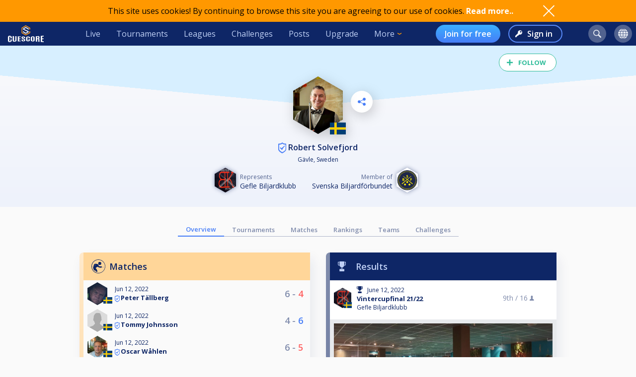

--- FILE ---
content_type: text/html; charset=UTF-8
request_url: https://cuescore.com/player/Robert+Solvefjord/1094774
body_size: 11625
content:
<!doctype html>
<html lang="en">
  <head>
    <script async src="https://www.googletagmanager.com/gtag/js?id=G-7457HBL56M"></script>
<script>
  window.dataLayer = window.dataLayer || [];
  function gtag(){dataLayer.push(arguments);}
  gtag('js', new Date());
  gtag('config', 'G-7457HBL56M');
</script>

    <title>Robert Solvefjord</title>
    <script src="/js/jquery/3.7.1/jquery-3.7.1.min.js"></script>
    <!--<script src="https://code.jquery.com/jquery-migrate-3.5.2.min.js"></script>-->
    <script defer src="https://js.stripe.com/v3/"></script>
    <script defer type="text/javascript" src="/js/cs/cs.min-1.7.js"></script>
<script defer type="text/javascript" src="/js/cs/cs.lang.php?v=1.7"></script>
<script defer type="text/javascript" src="/js/cs/jquery.cs.min-1.7.js"></script><script type="text/javascript" src="/js/cuescore.min.js?v=1.7"></script>
    <link rel="apple-touch-icon-precomposed" sizes="57x57" href="/apple-touch-icon-57x57.png" />
    <link rel="apple-touch-icon-precomposed" sizes="60x60" href="/apple-touch-icon-60x60.png" />
    <link rel="apple-touch-icon-precomposed" sizes="72x72" href="/apple-touch-icon-72x72.png" />
    <link rel="apple-touch-icon-precomposed" sizes="76x76" href="/apple-touch-icon-76x76.png" />
    <link rel="apple-touch-icon-precomposed" sizes="114x114" href="/apple-touch-icon-114x114.png" />
    <link rel="apple-touch-icon-precomposed" sizes="120x120" href="/apple-touch-icon-120x120.png" />
    <link rel="apple-touch-icon-precomposed" sizes="144x144" href="/apple-touch-icon-144x144.png" />
    <link rel="apple-touch-icon-precomposed" sizes="152x152" href="/apple-touch-icon-152x152.png" />
    <link rel="icon" type="image/png" href="/favicon16.png" sizes="16x16" />
    <link rel="icon" type="image/png" href="/favicon32.png" sizes="32x32" />
    <link rel="icon" type="image/png" href="/favicon96.png" sizes="96x96" />
    <link rel="icon" type="image/png" href="/favicon128.png" sizes="128x128" />
    <link rel="icon" type="image/png" href="/favicon196.png" sizes="196x196" />
    <link rel="manifest" href="/manifest.json">
    <meta name="verification" content="3ef0e4fc4bf463869ac66ef2a8f70fdb" />
    <meta name="application-name" content="CueScore"/>
    <meta name="viewport" content="width=device-width, initial-scale=1">
    <!-- Chrome, Firefox OS, Opera and Vivaldi -->
    <meta name="theme-color" content="#0E2666">
    <!-- Windows Phone -->
    <meta name="msapplication-navbutton-color" content="#0E2666">
    <!-- iOS Safari -->
    <meta name="apple-mobile-web-app-status-bar-style" content="#0E2666">
    <meta name="apple-mobile-web-app-capable" content="yes">
    <meta name="mobile-web-app-capable" content="yes" />
    <meta name="msapplication-TileColor" content="#FFFFFF" />
    <meta name="msapplication-TileImage" content="/mstile-144x144.png" />
    <meta name="msapplication-square70x70logo" content="/mstile-70x70.png" />
    <meta name="msapplication-square150x150logo" content="/mstile-150x150.png" />
    <meta name="msapplication-wide310x150logo" content="/mstile-310x150.png" />
    <meta name="msapplication-square310x310logo" content="/mstile-310x310.png" />
    <link href="//fonts.googleapis.com/css?family=Open+Sans:400,600,700,800" rel="stylesheet" type="text/css">
    <link id="cs-code-main-css" data-version="1.4" href="/css/cuescore.min-1.4.css" rel="stylesheet" type="text/css">
    <link rel="alternate" href="//cuescore.com/player/Robert+Solvefjord/1094774" hreflang="x-default" /><link rel="alternate" href="//cuescore.com/player/Robert+Solvefjord/1094774?lang=no" hreflang="no" /><link rel="alternate" href="//cuescore.com/player/Robert+Solvefjord/1094774?lang=fr" hreflang="fr" /><link rel="alternate" href="//cuescore.com/player/Robert+Solvefjord/1094774?lang=el" hreflang="el" /><link rel="alternate" href="//cuescore.com/player/Robert+Solvefjord/1094774?lang=de" hreflang="de" /><link rel="alternate" href="//cuescore.com/player/Robert+Solvefjord/1094774?lang=nl" hreflang="nl" /><link rel="alternate" href="//cuescore.com/player/Robert+Solvefjord/1094774?lang=mk" hreflang="mk" /><link rel="alternate" href="//cuescore.com/player/Robert+Solvefjord/1094774?lang=fi" hreflang="fi" /><link rel="alternate" href="//cuescore.com/player/Robert+Solvefjord/1094774?lang=es" hreflang="es" /><link rel="alternate" href="//cuescore.com/player/Robert+Solvefjord/1094774?lang=sq" hreflang="sq" /><link rel="alternate" href="//cuescore.com/player/Robert+Solvefjord/1094774?lang=ru" hreflang="ru" /><link rel="alternate" href="//cuescore.com/player/Robert+Solvefjord/1094774?lang=se" hreflang="se" /><link rel="alternate" href="//cuescore.com/player/Robert+Solvefjord/1094774?lang=pl" hreflang="pl" /><link rel="alternate" href="//cuescore.com/player/Robert+Solvefjord/1094774?lang=it" hreflang="it" /><link rel="alternate" href="//cuescore.com/player/Robert+Solvefjord/1094774?lang=pt" hreflang="pt" /><link rel="alternate" href="//cuescore.com/player/Robert+Solvefjord/1094774?lang=hr" hreflang="hr" /><link rel="alternate" href="//cuescore.com/player/Robert+Solvefjord/1094774?lang=sk" hreflang="sk" /><link rel="alternate" href="//cuescore.com/player/Robert+Solvefjord/1094774?lang=ja" hreflang="ja" /><link rel="alternate" href="//cuescore.com/player/Robert+Solvefjord/1094774?lang=da" hreflang="da" /><link rel="alternate" href="//cuescore.com/player/Robert+Solvefjord/1094774?lang=zh" hreflang="zh" /><link rel="alternate" href="//cuescore.com/player/Robert+Solvefjord/1094774?lang=cs" hreflang="cs" /><link rel="alternate" href="//cuescore.com/player/Robert+Solvefjord/1094774?lang=hu" hreflang="hu" />
    <link rel="canonical" href="https://cuescore.com/player/Robert+Solvefjord/1094774" /><meta property="fb:app_id" content="339170092957037" /><meta property="og:site_name" content="CueScore"/><meta property="og:type" content="article" /><meta property="og:image" content="https://img.cuescore.com/image/9/4/940ceed4e5a9907fdd78188872933999.png?t=1613901082" />
<meta property="og:image:width" content="768" />
<meta property="og:image:height" content="887" /><meta property="og:url" content="https://cuescore.com/player/Robert+Solvefjord/1094774" />
<meta property="og:title" content="Robert Solvefjord" />
<meta property="og:description" content="1:a Chinas Open 1993
1:a KM Stonebreaker BK 1994
9:a Nordiska 1994
33:a Vm 9.ball Kupolen Borlänge 1996
5:a Interpool Open 2011
5:a Interpool Open 2013
2:a Interpool Open 2016" />
<meta property="og:locale" content="en_US" /><meta property="og:locale:alternate" content="no_NO" /><meta property="og:locale:alternate" content="fr_FR" /><meta property="og:locale:alternate" content="el_GR" /><meta property="og:locale:alternate" content="de_DE" /><meta property="og:locale:alternate" content="nl_NL" /><meta property="og:locale:alternate" content="mk_MK" /><meta property="og:locale:alternate" content="fi_FI" /><meta property="og:locale:alternate" content="es_ES" /><meta property="og:locale:alternate" content="sq_AL" /><meta property="og:locale:alternate" content="ru_RU" /><meta property="og:locale:alternate" content="sv_SE" /><meta property="og:locale:alternate" content="pl_PL" /><meta property="og:locale:alternate" content="it_IT" /><meta property="og:locale:alternate" content="pt_BR" /><meta property="og:locale:alternate" content="hr_HR" /><meta property="og:locale:alternate" content="sk_SK" /><meta property="og:locale:alternate" content="ja_JP" /><meta property="og:locale:alternate" content="da_DK" /><meta property="og:locale:alternate" content="zh_CN" /><meta property="og:locale:alternate" content="cs_CZ" /><meta property="og:locale:alternate" content="hu_HU" />
    <!-- <link rel="stylesheet" href="//ajax.googleapis.com/ajax/libs/jqueryui/1.10.4/themes/smoothness/jquery-ui.css" /> -->
<script defer type="text/javascript" src="/js/zpin/jquery.zSuggest.js"></script>

    <link rel="stylesheet" href="/css/spinners.css" type="text/css">

    <script async src="https://cdn.fuseplatform.net/publift/tags/2/3797/fuse.js"></script>
    <script>
    /* Only register a service worker if it's supported */
    if ('serviceWorker' in navigator) {
      window.addEventListener('load', function() {
        navigator.serviceWorker.register('/service-worker.js');
      });      
    }
    </script>
  </head>
  <body>
    <div id="Container">
      <script>

var toggleList = function(elm) {
  if ( $(elm).siblings('.list').children('a').length > 1 ) {
    prevD();
    stopP();
    $(elm).siblings('.list').toggle();
    // Make sure other menus get closed:
    $('#header .list-1, #header .list, #proLine .list').each( function() {
      if ( $(this).parent().get(0) != $(elm).parent().get(0) ) {
        $(this).hide();
        $(this).parent().removeClass('is-active');
      }
    });
    // Prevent initial a tag getting fired:
    return false;
  }
};
var toggleDropdown = function(elm) {
  stopP(); 
  $(elm).children('.list-1').toggle();
  $('#header .list-1, #header .list, #proLine .list').each( function() {
    if ( $(this).parent().get(0) != elm ) {
      $(this).hide();
      $(this).parent().removeClass('is-active');
    }
  });
  if ( $(elm).hasClass('hamburger') ) {
    $(elm).toggleClass('is-active');
  }
};
var headerData = {
    "userId": 0,
    "firstname": "",
    "lastname": "",
    "profileUrl": "",
    "profileImg": "",
    "accounts": [],
    "shop": 0,
    "language": "en",
    "notifications": 0,
    "messages": 0
};    
$(document).ready( function() {
   CS.Header.init(headerData);
});
</script>
<style>
nav.secondary { height: 44px; background: white; display: none; align-items: center; justify-content: space-around; }
nav.secondary a { display: flex; align-items: center; height: 44px; padding: 0 12px; color: #0E2666; }
nav.secondary a:hover { text-decoration: none; background-color: #F3F3F3; }
#header { background: #0E2666; display: flex; align-items: center; position: sticky; top: 0; z-index: 9;}
#header > *:not(.hide) { display: flex; align-items: center; height: 48px; min-width: 48px; padding: 0 16px; color: #BFD0F5; }
#header > *:hover { text-decoration: none; background-color: #243A74 !important; cursor: pointer; }
#header div.dash { padding: 0 !important; }
#header a.home { background: url(/img/cs_pict.svg) center center / 28px no-repeat; }
#header a.live { margin-left: auto; }
#header.nouser a.home { background: transparent url(/img/cuescore-logo-white.svg) center center / 72px  no-repeat; width: 104px; }

#header a.selected { border-top: 4px solid transparent; border-bottom: 4px solid #FF9800; }
.secondary a.selected { border-top: 4px solid transparent; border-bottom: 4px solid #467DF7; font-weight: 600; }
#header .list-1 a.selected { border: 0; border-left: 4px solid #FF9800; }
#header .circle { margin: 0 8px; width: 36px; height: 36px; min-width: auto; border-radius: 18px; border: 0 !important; }
#header .circle:hover { background-color: #3E5185 !important; }
#header a.search { margin-left: auto; background: #51628F url(/img/search-icon.svg) center center / 16px no-repeat; }
#header a.notif { background: #51628F url(/img/notifications-icon.svg) center center / 16px no-repeat; position: relative;}
#header a.notif .count,
#header a.msg .count,
#header a.shop .count{ position: absolute; top: 0; display: none; right: -7px; font-size: 12px; font-weight: 600; line-height: normal; color: #0e2666; border-radius: 50%; background-color: #32E0A6; width: 14px; height: 14px; padding: 0 4px; text-align: center; align-items: center; justify-content: center; }
#header a.msg .count { background-color: #3BB0FF;  }
#header a.notif .count.active,
#header a.msg .count.active,
#header a.shop .count.active { display: flex; }
#header a.shop { background: #51628F url(/img/shop-icon.svg) center center / 20px no-repeat; position: relative;}
#header a.msg { background: #51628F url(/img/comment-white.svg) center center / 16px no-repeat; position: relative;}
    
#header .more { border: 0; padding-right: 30px; background: url(/img/arrow-down-orange.svg) right 16px center / 8px no-repeat; outline: none; font-family: inherit; font-size: inherit; line-height: inherit; position: relative;}
#header .more:active { outline: none; }
#header .more .list-1 { left: 0; right: unset; }
#header .list-1 { display: none; position: absolute; top: 48px; right: 0; background: #243A74; padding: 8px 0; border-radius: 0 0 4px 4px; box-shadow: 3px 6px 16px #0e266688; }
#header .list-1 a { display: block; color: #BFD0F5; text-align: left; height: 36px; padding: 0 32px ; display: flex; align-items: center; white-space: nowrap; }
#header .list-1 a:last-child { border-radius: 0 0 4px 4px; }
#header .list-1 a:hover { text-decoration: none; background-color: #3562CB; }

#header.nouser .user { display: none; }
#header .user { background: #51628F url() center center / 40px no-repeat; }
#header .user .list-1 a { background:  left 16px center no-repeat; padding-left: 44px; }
#header .user .list-1 a:hover { background-color: #3562CB; }
    
#header .user a.dashboard { background-image: url(/img/pro/dashboard-white.svg); background-size: 16px; }
#header .user a.orders { background-image: url(/img/menu/order.svg); }
#header .user a.settings { background-image: url(/img/menu/settings.svg); }
#header .user a.profile { background-image: url(/img/menu/profile.svg); }
#header .user a.scoreboard { background-image: url(/img/pro/scoreboard-light.svg); background-size: 18px; }
#header .user a.logout { background-image: url(/img/menu/logout.svg); color: #ff5f5f; }

#header .language { display: none; background: #51628F url(/img/language-icon.svg) center center / 20px no-repeat; position: relative;}
#header .language .list-1 { top: 42px; }
#header .language .list-1 a { background: left 16px center no-repeat; padding-left: 56px; }
#header .language .list-1 a:hover { background-color: #243A74; }
#header .menu { display: none; }

#header a.signup { display: none; margin-left: auto; height: 36px; border-radius: 18px; background:transparent linear-gradient(180deg, #3BB0FF 0%, #467DF7 100%) 0% 0% no-repeat padding-box; padding: 0 18px; color: #FFF; font-weight: 600; }
#header a.login { display: none; height: 36px; background: transparent url(/img/key-white.svg) left 12px center / 14px no-repeat; border: 2px solid #5788F6; color: #FFF; font-weight: 600; border-radius: 18px; padding: 0 18px 0 36px; margin-left: 16px;}
#header.nouser a.signup, #header.nouser a.login, #header.nouser .language { display: flex; }
#header.nouser .dash, #header.nouser .notif { display: none; }
#proLine { display: none; position: sticky; top: 0; height: 48px; background: #0E2666; box-shadow: 3px 3px 6px #0325563D; display: flex; justify-content: flex-start; align-items: center; color: #FFF; font: normal normal normal 16px/15px Open Sans; z-index: 10; }  
#proLine.hide { display: none; }
#proLine > * { height: 48px;}
#proLine > *:hover { background-color: #243A74 !important;}
#proLine .homepage { width: 48px; background: transparent url(/img/cs_pict.svg) center center / 28px no-repeat;}
#proLine .support { width: 48px; background: transparent url(/img/question-white.svg) center center no-repeat; }
.dash { width: 48px; height: 48px; background: #467DF7 url(/img/pro/dashboard-white.svg) center center / 28px no-repeat; position: relative; }
.dash.selected { background: #FFF url(/img/pro/dashboard-blue.svg) center center / 28px no-repeat;  }
#header .dash:hover { background-color: #4074E8 !important;}
.dash > a { width: 48px; height: 48px; display: inline-block; }
#proLine .list, #header .list, #header .list-1 { display: none; }
#proLine .dash .list, #header .dash .list { background-color: #FFF; position: absolute; top: 48px; left: 0; width: auto; white-space: nowrap; z-index: 3; padding: 8px 0; box-shadow: 3px 6px 16px #0E266688; border-radius: 0 0 4px 4px;}
#proLine .dash .list a, #header .dash .list a { display: block; line-height: 36px; background-position: center left 16px; background-repeat: no-repeat; background-size: auto 24px; color: #0E2666 ; text-decoration: none; padding-left: 50px; padding-right: 20px; }
#proLine .dash .list a:hover, #header .dash .list a:hover { background-color: #F5FBFF; }    
#header .count { animation: notif-blink 3s infinite; }
@keyframes notif-blink {
  50%   { transform: scale(1.3); opacity: 1; }
  100%   { transform: scale(1); opacity: 1; }
}
#header > .hamburger { padding: 0 12px; }
.hamburger.is-active .hamburger-inner,.hamburger.is-active .hamburger-inner:after,.hamburger.is-active .hamburger-inner:before { background-color: #fff; }
.hamburger-box { position: relative; display: block; width: 20px; height: 24px; }
.hamburger-inner { top: 50%; display: block; margin-top: 0px; }
.hamburger-inner,.hamburger-inner:after,.hamburger-inner:before {position: absolute; width: 24px; height: 2px; transition-timing-function: ease; transition-duration: .15s; transition-property: transform; border-radius: 2px; background-color: #fff; }
.hamburger-inner:after,.hamburger-inner:before { display: block; content: ""; }
.hamburger-inner:before { top: -10px }
.hamburger-inner:after { bottom: -10px; }
.hamburger .hamburger-inner { transition-timing-function: cubic-bezier(.55,.055,.675,.19); transition-duration: 75ms; }
.hamburger .hamburger-inner:before { transition: top 75ms ease .12s,opacity 75ms ease; }
.hamburger .hamburger-inner:after { transition: bottom 75ms ease .12s,transform 75ms cubic-bezier(.55,.055,.675,.19); }
.hamburger.is-active .hamburger-inner { transition-delay: .12s; transition-timing-function: cubic-bezier(.215,.61,.355,1); transform: rotate(45deg); }
.hamburger.is-active .hamburger-inner:before { top: 0; transition: top 75ms ease,opacity 75ms ease .12s; opacity: 0; }
.hamburger.is-active .hamburger-inner:after { bottom: 0; transition: bottom 75ms ease,transform 75ms cubic-bezier(.215,.61,.355,1) .12s; transform: rotate(-90deg); }

@media only screen and (max-width: 960px) {
  #proLine { height: 48px; }
  #proLine .homepage { width: 48px; height: 48px; }
  #proLine .dash .select { width: 100vw; left: -48px; }
  #proLine .dash { width: 48px; height: 48px;}
  #proLine .dash > a { width: 48px; height: 48px;}

  #header .list-1 a { height: 44px; }
  #header .home { display: flex; width: 48px; }
  #header .menu { display: flex; }
  #header .dash { display: flex; }
  #header .profiles { display: flex; }
  #header .circle { margin: 0 4px; }
  #header .user { margin-right: 4px; }
  #proLine .dash .list, #header .dash .list, #header .list, #header .list-1 { position: fixed; top: 48px !important; left: 0; right: unset; width: 100vw; height: 100vh; overflow-y: scroll; padding-bottom: 64px;}
  #header > .live,
  #header > .tournaments,
  #header > .leagues, 
  #header > .challenges,
  #header > .news, 
  #header > .upgrade,
  #header > .more,
  #header.nouser > a.signup { display: none; }
  #header.nouser a.login { margin-left: auto; }
  nav.secondary { display: flex; }
}
</style>
<div id="cookie-notice">
  <div style="display: flex; justify-content: space-between; width: 960px;  align-items: center;">
    <div class="desc">This site uses cookies! By continuing to browse this site you are agreeing to our use of cookies. <a href="/policy/cookie">Read more..</a></div>
    <div class="ok" onclick="CS.Cookie.OK();"></div>
  </div>
</div>

<nav id="proLine" class="hide">
  <a class="homepage" href="/"></a>
  <div class="dash">
    <a href="" onclick="toggleList(this);"></a>
    <div class="list hideOnDocClick"></div>
  </div>
  <a class="support" href="/support/" style="margin-left: auto;" title="Support"></a>
  <!--
  <div class="profiles">
    <a href="" onclick="toggleList(this);"></a>
    <div class="list hideOnDocClick"></div>
  </div>
  -->
</nav>
<nav id="header" class="noPrint nouser">
  <a class="home" href="/"></a>
  <div class="dash">
    <a href="" onclick="toggleList(this);"></a>
    <div class="list hideOnDocClick"></div>
  </div>
  <a class="live " href="/live">Live</a>
  <a class="tournaments " href="/tournaments">Tournaments</a>
  <a class="leagues " href="/leagues">Leagues</a>
  <a class="challenges " href="/challenges">Challenges</a>
  <a class="news " href="/posts">Posts</a>
  <a class="upgrade " href="/upgrade/">Upgrade</a>
  <div class="more" onclick="toggleDropdown(this);">More
    <nav class="list-1 hideOnDocClick">
      <!--<a class="players " href="/players/">Players</a>
      <a class="teams " href="/teams/">Teams</a>-->
      <a class="organizations " href="/organizations/">Organizations</a>
      <a class="venues " href="/venues/">Venues</a>
      <a class="schema " href="/schema/">Brackets</a>
      <a href="/scoreboard/">Scoreboard</a>
      <a href="https://api.cuescore.com/">API</a>
      <a class="" href="/support/">Support</a>
      <a href="/about">About</a>
    </nav>
  </div>
  
  <a class="signup" href="/signup">Join for free</a>
  <a class="login" href="/login">Sign in</a>
      
  <a class="search circle " href="/search"></a>
  <a class="notif circle " href="/notifications/"><div class="count">!</div></a>
  
  <a class="shop circle hide" href="/"><div class="count active">!</div></a>
  <div class="language circle unselectable" onclick="toggleDropdown(this);">
    <nav class="list-1 hideOnDocClick">
      <a href="/language/?lang=cs" title="Czech" style="background-image: url(/img/flags/png-country-4x2-none/res-28x21/cz.png);"> čeština</a>
      <a href="/language/?lang=da" title="Danish" style="background-image: url(/img/flags/png-country-4x2-none/res-28x21/dk.png);"> Dansk</a>  
      <a href="/language/?lang=de" title="German" style="background-image: url(/img/flags/png-country-4x2-none/res-28x21/de.png);"> Deutsch</a>
      <a href="/language/?lang=el" title="Greek" style="background-image: url(/img/flags/png-country-4x2-none/res-28x21/gr.png);"> Ελληνικά</a>
      <a href="/language/?lang=en" title="English (US)" style="background-image: url(/img/flags/png-country-4x2-none/res-28x21/us.png);"> English</a>
      <a href="/language/?lang=es" title="Spanish" style="background-image: url(/img/flags/png-country-4x2-none/res-28x21/es.png);"> Español</a>
      <a href="/language/?lang=fi" title="Finnish" style="background-image: url(/img/flags/png-country-4x2-none/res-28x21/fi.png);"> Suomi</a>
      <a href="/language/?lang=fr" title="French" style="background-image: url(/img/flags/png-country-4x2-none/res-28x21/fr.png);"> Français</a>
      <a href="/language/?lang=hr" title="Croatian" style="background-image: url(/img/flags/png-country-4x2-none/res-28x21/hr.png);"> Hrvatski</a>
      <a href="/language/?lang=hu" title="Hungarian" style="background-image: url(/img/flags/png-country-4x2-none/res-28x21/hu.png);"> Magyar</a>
      <a href="/language/?lang=it" title="Italian" style="background-image: url(/img/flags/png-country-4x2-none/res-28x21/it.png);"> Italiano</a>
      <a href="/language/?lang=ja" title="Japanese" style="background-image: url(/img/flags/png-country-4x2-none/res-28x21/jp.png);"> 日本語</a>
      <a href="/language/?lang=mk" title="Macedonian" style="background-image: url(/img/flags/png-country-4x2-none/res-28x21/mk.png);"> македонски</a>
      <a href="/language/?lang=no" title="Norwegian" style="background-image: url(/img/flags/png-country-4x2-none/res-28x21/no.png);"> Norsk bokmål</a>
      <a href="/language/?lang=nl" title="Dutch" style="background-image: url(/img/flags/png-country-4x2-none/res-28x21/nl.png);"> Nederlands</a>
      <a href="/language/?lang=pl" title="Polish" style="background-image: url(/img/flags/png-country-4x2-none/res-28x21/pl.png);"> Polski</a>
      <a href="/language/?lang=pt" title="Brazilian portuguese" style="background-image: url(/img/flags/png-country-4x2-none/res-28x21/br.png);"> Português</a>
      <a href="/language/?lang=ru" title="Russian" style="background-image: url(/img/flags/png-country-4x2-none/res-28x21/ru.png);"> русский</a>
      <a href="/language/?lang=sk" title="Slovak" style="background-image: url(/img/flags/png-country-4x2-none/res-28x21/sk.png);"> Slovenčina</a>
      <a href="/language/?lang=sq" title="Albanian" style="background-image: url(/img/flags/png-country-4x2-none/res-28x21/al.png);"> Shqip</a>  
      <a href="/language/?lang=se" title="Swedish" style="background-image: url(/img/flags/png-country-4x2-none/res-28x21/se.png);"> Svenska</a>  
      <a href="/language/?lang=zh" title="Chinese" style="background-image: url(/img/flags/png-country-4x2-none/res-28x21/cn.png);"> 中文</a>
    </nav>
  </div>
  <div class="user circle" onclick="toggleDropdown(this);">
    <nav class="list-1 hideOnDocClick">
      <a class="scoreboard icon" href="/scoreboard/?code=personal">Personal scoreboard</a>
      <a class="dashboard icon" href="javascript:void(0);" onclick="toggleList($('#header .dash a').get(0));">Dashboard</a>
      <a class="orders icon" href="/home/orders">Orders</a>
      <a class="profile icon" href="">Edit player profile</a>
      <a class="settings icon" href="/home/settings">Settings</a>
      <a class="logout icon" href="/login/?logout">Log out</a>
    </nav>
  </div>
  
  <div class="menu hamburger" onclick="toggleDropdown(this);">
    <div class="hamburgerbox">
      <div class="hamburger-inner"></div>
    </div>
    <nav class="list-1 hideOnDocClick">
      <a class="live " href="/live">Live</a>
      <a class="tournaments " href="/tournaments">Tournaments</a>
      <a class="leagues " href="/leagues">Leagues</a>
      <a class="challenges " href="/challenges">Challenges</a>
      <a class="news " href="/posts">Posts</a>
      <a class="upgrade " href="/upgrade/">Upgrade</a>
      <!--<a class="players " href="/players/">Players</a>
      <a class="teams " href="/teams/">Teams</a>-->
      <a class="organizations " href="/organizations/">Organizations</a>
      <a class="venues " href="/venues/">Venues</a>
      <a class="schema " href="/schema/">Brackets</a>
      <a href="/scoreboard/">Scoreboard</a>
      <a href="https://api.cuescore.com/">API</a>
      <a class="" href="/support/">Support</a>
    </nav>
  </div>
</nav>
<nav class="secondary">
  <a class="live " href="/live">Live</a>
  <a class="tournaments " href="/tournaments">Tournaments</a>
  <a class="leagues " href="/leagues">Leagues</a>
  <a class="upgrade " href="/upgrade/">Upgrade</a>
</nav>
<div id="Shop" class="CSModalBtn" style="height: 0;">
  <div id="OrderBox" class="CSModalBox Order dropshadow">
    <h2>Shopping cart</h2>
    <div id="Cart"></div>
  </div>
</div>
      <div id="Content">
        
        <style>
#Content { padding-top: 0; }
.playerProfile img.badge { vertical-align: bottom; margin-right: 4px; } 
.playerProfile{ padding-top: 16px; height: auto; position: relative; background: transparent linear-gradient(180deg, #FAFAFB 0%, #EEF2FB 100%) 0% 0% no-repeat padding-box; color: #0E2666; z-index: 2; overflow: hidden; text-align: center; padding-bottom: 8px; margin-bottom: 32px; }
.playerProfile:before { content: ""; width: 100%; height: 120px; position: absolute; left: -50%; top: 0px; z-index: -1; background: linear-gradient(to top right, transparent 50%, #E1E7F4 0);}
.playerProfile:after { content: ""; width:  100%; height: 120px; position: absolute; right: -50%; top: 0px; z-index: -1; background: linear-gradient(to top left, transparent 50%, #E1E7F4 0);}
.playerProfile.male:before { background: linear-gradient(to top right, transparent 50%, #D7EFFF 0); }
.playerProfile.male:after { background: linear-gradient(to top left, transparent 50%, #D7EFFF 0);}
.playerProfile.female:before { background: linear-gradient(to top right, transparent 50%, #D6F9ED 0); }
.playerProfile.female:after { background: linear-gradient(to top left, transparent 50%, #D6F9ED 0);}
.playerProfile .playerProfileBtns { position: absolute; top: 28%; left: calc(50% + 66px);}    
.playerProfile .editBtn { margin-right: 16px; border-radius: 50%; background: white url(/img/pen-blue.svg) center center / 16px no-repeat; width: 44px; height: 44px;display: inline-block;  filter: drop-shadow(3px 6px 12px rgba(0,0,0,.2)); }   
.playerProfile .sharePlayerBtn { border-radius: 50%; background: white url(/img/share-icon-blue.svg) center center / 16px no-repeat; width: 44px; height: 44px;display: inline-block;  filter: drop-shadow(3px 6px 12px rgba(0,0,0,.2)); }   
.playerProfile .profileImg { position: relative; width: 100px; margin: auto; margin-top: 46px;}
.playerProfile .profileImg img { max-width: 100px; filter: drop-shadow(3px 6px 12px rgba(0,0,0,.2)); }
.playerProfile .profileImg img.flag { position: absolute; bottom: 4px; left: calc(50% + 24px); width: 32px; }
.playerProfile h1.name{font-size: initial; font-weight: 600; margin-bottom: 4px; }
.playerProfile h1.name a { color: inherit; text-decoration: none; }
.playerProfile h1.name a:hover { text-decoration: none; }
.playerProfile .subTitle { font-size: 12px; }       

.playerOwnMenu { position: absolute; top: 28%; right: calc(50% + 66px); height: 0; z-index: 3; max-width: 960px; margin: auto; text-align: center;}    
.playerOwnMenu .createNew { margin: auto; height: 44px; width: 44px; font-weight: 600; display: flex; align-items: center; background: #467DF7 url(/img/scoreboard-plus.svg) center center / 14px no-repeat; border-radius: 50%; color: #FFF; text-transform: uppercase; filter: drop-shadow(3px 6px 12px rgba(0,0,0,.2)); }
.playerOwnMenu .createNew:hover { cursor:pointer; background-color: #5788F6; }
    
.playerMenu { display: flex; align-items: center; justify-content: center; flex-wrap: wrap; margin: 0 auto 32px auto; max-width: 640px; }
.playerMenu a { text-align: center; padding: 4px 16px;  font-size: 13px; border-bottom: 1px solid #AEB5C9; color: #808CAC; font-weight: 600; }
.playerMenu a.selected { border-bottom: 2px solid #467DF7; color: #467DF7; } 
div.ratings { display: flex; justify-content: center; }
a.rating { display: flex; justify-content: center; flex-direction: column; align-items: center; padding: 8px; overflow: hidden; text-align: center; }
a.rating:hover { text-decoration: none; }
a.rating div.name { white-space: nowrap; text-overflow: ellipsis; font-size: 12px; text-decoration: none; color: #0E2666; }
div.ratingHex { margin-top: 4px; border-bottom: 0; width: 54px; height: 62px; color: #FFF; font-size: 16px; font-weight: 700; background: transparent url(/img/hex-rating.svg) center center / 54px no-repeat; display: flex; flex-direction: column; align-items: center; justify-content: center; }
    
.representation { display:flex; justify-content: center; margin: 8px 0;}
    
.represents { text-align: center; margin-top: 8px; display: flex; justify-content: center; align-items: center; margin: 0 16px;}
.represents .text { font-size: 12px; color: #51628F; text-align: left; }
.represents .name { font-size: 14px; color: #0E2666; text-align: left; }
.represents .img img{ width: 43px;  filter: drop-shadow(0px 0px 4px #808CAC); margin-right: 8px; }
    
.represents-owner { text-align: center; margin-top: 8px; display: flex; justify-content: center; align-items: center; margin: 0 16px;}
.represents-owner .text { font-size: 12px; color: #51628F; text-align: right; }
.represents-owner .name { font-size: 14px; color: #0E2666; text-align: right; }
.represents-owner .img img{ width: 43px;  filter: drop-shadow(0px 0px 4px #808CAC); margin-left: 8px; }
</style>

<header class="playerProfile male">
  <div class="likesharecontainer" style="height: 0px; "><div id="LikeBtn" class="noPrint ">
  <span>Follow</span>
  <form method="post" onsubmit="return false;">
  <input type="hidden" name="like" value="1" />
  <div id="dislike" class="disabled hide hideOnDocClick">You need to log in to perform this action</div>
</form>
</div></div>
  <div class="playerProfileBtns"><div class="sharePlayerBtn" onclick="ModalLoader.openSrc('/ajax/share-player.php?playerId=1094774', false);"></div></div>
  <div class="playerOwnMenu"></div>
      <div class="profileImg PROFILE CSGallery" data-image-id="8588746" data-pin-id="1094774"><img src="//img.cuescore.com/image/9/3/940ceed4e5a9907fdd78188872933999.png?t=1613901082" alt="Profileimage" />
      <img class="flag" src="/img/flags/png-country-4x2-none/res-40x30/se.png" alt=""  title="Sweden" />
    </div>
  <h1 class="name"><a href="//cuescore.com/player/Robert+Solvefjord/1094774">    <span class="claimed" title="Verified user" rel="tooltip"></span> Robert Solvefjord</a></h1>
  <div class="subTitle">Gävle, Sweden</div>    
  <div class="represents"><div class="representation">
  <div class="represents">
  <div class="img"><a style="color: inherit;" href="//cuescore.com/geflebk"><img src="//img.cuescore.com/image/8/2/86f04bd3cb3f913e6e486a42fdc6b8d6.png?t=1567166013" alt="" /></a></div> 
  <div>
    <div class="text">Represents</div>
    <div class="name"><a style="color: inherit;" href="//cuescore.com/geflebk">Gefle Biljardklubb</a></div>
  </div>
</div>
  <div class="represents-owner">
    <div>
      <div class="text">Member of </div>
      <div class="name"><a style="color: inherit;" href="//cuescore.com/SBF">Svenska Biljardförbundet</a></div>
    </div>
    <div class="img"><a style="color: inherit;" href="//cuescore.com/SBF"><img src="//img.cuescore.com/image/f/2/f8ed9f418b22ee2f5dff0caf39b47435.png?t=1662049436" alt="" /></a></div> 
  </div>
</div></div>
  
  <div class="ratings"></div>
  <div class="center" style="margin-top: 8px;"></div>
</header>

<div class="playerMenu mpad">
  <a href="//cuescore.com/player/Robert+Solvefjord/1094774" class="selected">Overview</a>
  <a href="//cuescore.com/player/Robert+Solvefjord/1094774/tournaments" class="">Tournaments</a>
  <a href="//cuescore.com/player/Robert+Solvefjord/1094774/matches" class="">Matches</a>
  <a href="//cuescore.com/player/Robert+Solvefjord/1094774/rankings" class="">Rankings</a>
  <a href="//cuescore.com/player/Robert+Solvefjord/1094774/teams" class="">Teams</a>
  <a href="//cuescore.com/player/Robert+Solvefjord/1094774/challenges" class="">Challenges</a>
</div>
<style>

.card { position: relative; max-width: 464px; margin-bottom: 32px; box-shadow: 6px 12px 24px #0E266614; border-radius: 8px; overflow: ; padding-left: 8px; flex-basis: 50%; padding-bottom: 32px; }
.card:before { content: ""; position: absolute; left: 0; width: 8px; height: 100%; border-radius: 8px 0 0 8px; background: linear-gradient(180deg, #F0F0F0 0%, #BFD0F5 100%);}    
.card > div > { overflow: hidden; }
.card h2 { font-size: 18px; text-indent: 52px; background: #E1E7F4; padding: 16px 0; margin: 0;}
.card table .profileImage { padding-left: 8px; }
.card .more { position: absolute; bottom: -18px; left: 50%; transform: translate(-50%); text-align: center; }
.card.upcomingEvents h2 { background: #E1E7F4 url(/img/calendar-blue.svg) left 16px center no-repeat; }
.card .match .matchdetails .name a { color: inherit; }
@media only screen and (max-width: 960px) {   
  .card { flex-basis: 100%; }
}
</style>
<div class="Player content">
  <div class="profile">    
    <div class="mpad" style="display: flex; justify-content: space-between; flex-wrap: wrap;">
      
      
      
      
      <style>

.card.latestMatches h2 { background: #FFD699 url(/img/player-icon-blue.svg) left 16px center / 28px no-repeat; }
.card.latestMatches:before { background: transparent linear-gradient(0deg, #FFC166 0%, #FFEACC 100%); }

.card .match { display: flex; justify-content: space-between; align-items: stretch; padding: 0px 8px; padding-right: 0; overflow: hidden; /*border-bottom: 1px solid #EDEDED;*/ max-width: 100%; }
.card .match:hover { background-color: #F5FBFF; }
.card .match .name { font-size: 13px;  text-overflow: ellipsis; overflow: hidden; }
.card .match .date,
.card .match .tableinfo { font-size: 12px; text-overflow: ellipsis; white-space: nowrap; overflow: hidden; }

.card .match .matchdetails { flex: 1; display: flex; align-items: center; padding: 4px 0; min-width: 0; flex: 1; }

.card .match:nth-child(odd) .opponentdetails { background: #B0DFFF; }
    .image { width: 55px; }
.image div { position: relative; width: 46px; height: 46px; }
.image div .profileimg { width: 40px; }
.image div .flag { position: absolute; bottom: 6%; left: calc(50% + 9px); width: 18px; }
.winner { color: #467DF7; }
.loser { color: #FF5F5F; }
.score { color: #808CAC; font-weight: 600; font-size: 18px; white-space: nowrap; display: flex; align-items: center;padding-right: 14px;  }
.score a { color: inherit; }
</style>
 
<div class="latestMatches card">
  <h2>Matches</h2>
  <table class="tournaments standard" style="width: 100%;">
    <tbody>
        <div class="match">
  <div class="matchdetails">
    <div class="image" style="vertical-align: middle;"><div><a href="//cuescore.com/player/Peter+T%C3%A4llberg/7458989"><img class="profileimg" src="//img.cuescore.com/image/7/2/76afb452bbbe9cbfcf3f76b19b1a1aac.png?t=1677015983" alt="" /></a><img class="flag" src="/img/flags/png-country-4x2-none/res-40x30/se.png" alt="Flag" rel="tooltip" title="Sweden" /></div></div>
    <div>
      <div class="date">Jun 12, 2022</div>
      <div class="name bold"><a href="//cuescore.com/player/Peter+T%C3%A4llberg/7458989"><span class="claimed" title="Verified user"></span>Peter Tällberg</a></div>
      <!--<div class="tableinfo">...</div>-->
    </div>
  </div>
  <div class="center score">
    <a href="//cuescore.com/tournament/Vintercupfinal+21%252F22/16181221#match-16246525"><span class="">6</span> - <span class="loser">4</span></a>
  </div>
</div><div class="match">
  <div class="matchdetails">
    <div class="image" style="vertical-align: middle;"><div><a href="//cuescore.com/player/Tommy+Johnsson/6843546"><img class="profileimg" src="//img.cuescore.com/image/8/2/862c792ba8eb7f97e626fbe6cbcc59f6.png" alt="" /></a><img class="flag" src="/img/flags/png-country-4x2-none/res-40x30/se.png" alt="Flag" rel="tooltip" title="Sweden" /></div></div>
    <div>
      <div class="date">Jun 12, 2022</div>
      <div class="name bold"><a href="//cuescore.com/player/Tommy+Johnsson/6843546"><span class="claimed" title="Verified user"></span>Tommy Johnsson</a></div>
      <!--<div class="tableinfo">...</div>-->
    </div>
  </div>
  <div class="center score">
    <a href="//cuescore.com/tournament/Vintercupfinal+21%252F22/16181221#match-16246513"><span class="">4</span> - <span class="winner">6</span></a>
  </div>
</div><div class="match">
  <div class="matchdetails">
    <div class="image" style="vertical-align: middle;"><div><a href="//cuescore.com/player/Oscar+W%C3%A5hlen/16851388"><img class="profileimg" src="//img.cuescore.com/image/0/2/0292b20b30aea87779c36c6f98fcdb5d.png?t=1724868391" alt="" /></a><img class="flag" src="/img/flags/png-country-4x2-none/res-40x30/se.png" alt="Flag" rel="tooltip" title="Sweden" /></div></div>
    <div>
      <div class="date">Jun 12, 2022</div>
      <div class="name bold"><a href="//cuescore.com/player/Oscar+W%C3%A5hlen/16851388"><span class="claimed" title="Verified user"></span>Oscar Wåhlen</a></div>
      <!--<div class="tableinfo">...</div>-->
    </div>
  </div>
  <div class="center score">
    <a href="//cuescore.com/tournament/Vintercupfinal+21%252F22/16181221#match-16246483"><span class="">6</span> - <span class="loser">5</span></a>
  </div>
</div><div class="match">
  <div class="matchdetails">
    <div class="image" style="vertical-align: middle;"><div><a href="//cuescore.com/player/Tommy+Johnsson/6843546"><img class="profileimg" src="//img.cuescore.com/image/8/2/862c792ba8eb7f97e626fbe6cbcc59f6.png" alt="" /></a><img class="flag" src="/img/flags/png-country-4x2-none/res-40x30/se.png" alt="Flag" rel="tooltip" title="Sweden" /></div></div>
    <div>
      <div class="date">Feb 27, 2022</div>
      <div class="name bold"><a href="//cuescore.com/player/Tommy+Johnsson/6843546"><span class="claimed" title="Verified user"></span>Tommy Johnsson</a></div>
      <!--<div class="tableinfo">Nya Interpool - Gävle - Table 4</div>-->
    </div>
  </div>
  <div class="center score">
    <a href="//cuescore.com/tournament/Vintercupen+21%252F22/13721500#match-13726036"><span class="">20</span> - <span class="loser">4</span></a>
  </div>
</div><div class="match">
  <div class="matchdetails">
    <div class="image" style="vertical-align: middle;"><div><a href="//cuescore.com/player/Jan+Lindmark/7786810"><img class="profileimg" src="//img.cuescore.com/image/8/2/862c792ba8eb7f97e626fbe6cbcc59f6.png" alt="" /></a><img class="flag" src="/img/flags/png-country-4x2-none/res-40x30/se.png" alt="Flag" rel="tooltip" title="Sweden" /></div></div>
    <div>
      <div class="date">Feb 27, 2022</div>
      <div class="name bold"><a href="//cuescore.com/player/Jan+Lindmark/7786810"><span class="unclaimed" title="Unverified account"></span>Jan Lindmark</a></div>
      <!--<div class="tableinfo">Nya Interpool - Gävle - Table 1</div>-->
    </div>
  </div>
  <div class="center score">
    <a href="//cuescore.com/tournament/Vintercupen+21%252F22/13721500#match-13726021"><span class="">20</span> - <span class="loser">6</span></a>
  </div>
</div><div class="match">
  <div class="matchdetails">
    <div class="image" style="vertical-align: middle;"><div><a href="//cuescore.com/player/Oscar+W%C3%A5hlen/16851388"><img class="profileimg" src="//img.cuescore.com/image/0/2/0292b20b30aea87779c36c6f98fcdb5d.png?t=1724868391" alt="" /></a><img class="flag" src="/img/flags/png-country-4x2-none/res-40x30/se.png" alt="Flag" rel="tooltip" title="Sweden" /></div></div>
    <div>
      <div class="date">Feb 27, 2022</div>
      <div class="name bold"><a href="//cuescore.com/player/Oscar+W%C3%A5hlen/16851388"><span class="claimed" title="Verified user"></span>Oscar Wåhlen</a></div>
      <!--<div class="tableinfo">Nya Interpool - Gävle - Table 6</div>-->
    </div>
  </div>
  <div class="center score">
    <a href="//cuescore.com/tournament/Vintercupen+21%252F22/13721500#match-13725967"><span class="">19</span> - <span class="winner">20</span></a>
  </div>
</div><div class="match">
  <div class="matchdetails">
    <div class="image" style="vertical-align: middle;"><div><a href="//cuescore.com/player/Behruz+Moghadam/6649580"><img class="profileimg" src="//img.cuescore.com/image/5/2/5fbaaf503fd0557b7a66a10b6774fdfa.png?t=1701801878" alt="" /></a><img class="flag" src="/img/flags/png-country-4x2-none/res-40x30/se.png" alt="Flag" rel="tooltip" title="Sweden" /></div></div>
    <div>
      <div class="date">Feb 26, 2022</div>
      <div class="name bold"><a href="//cuescore.com/player/Behruz+Moghadam/6649580"><span class="claimed" title="Verified user"></span>Behruz Moghadam</a></div>
      <!--<div class="tableinfo">Gubbens Biljard (Borlänge Biljardklubb) - Table 5</div>-->
    </div>
  </div>
  <div class="center score">
    <a href="//cuescore.com/tournament/SPT+Klass+1+R1+9-Ball%2C+Borl%C3%A4nge/10616860#match-13621906"><span class="">6</span> - <span class="loser">2</span></a>
  </div>
</div>
    </tbody>
  </table>
  <div class="more"><a class="btnLink" href="//cuescore.com/player/Robert+Solvefjord/1094774/matches">Show more</a></div>
</div>
      <style>
.card.latestResults h2 { color: #BFD0F5; background: #0E2666 url(/img/finished-light.svg) left 16px center no-repeat; }
.card.latestResults:before { background: transparent linear-gradient(180deg, #808CAC 0%, #51628F 100%); }
</style>
 
<div class="latestResults card">
  <div>
  <h2>Results</h2>
  <table class="tournaments standard" style="width: 100%;">
    <tbody>
            
<tr class="tournament ">
  <td class="type Tournament" rel="tooltip" title="Tournament"></td>
  <td class="pro profileImage" style="width: 35px;"><div class="ownerIcons"><a href="//cuescore.com/geflebk"><img class="owner middle" src="//img.cuescore.com/image/8/2/86f04bd3cb3f913e6e486a42fdc6b8d6.png?t=1567166013" alt="Organization logo" title="Gefle Biljardklubb" /></a><img class="flag" src="/img/flags/png-country-4x2-none/res-40x30/se.png" alt="Flag" rel="tooltip" title="Sweden" /></div></td>
  <td style="padding: 8px 4px; padding-left: 0; ">
    <div class="date result"> June 12, 2022</div>
    <div class="name"><a class="bold" href="//cuescore.com/tournament/Vintercupfinal+21%252F22/16181221">Vintercupfinal 21/22</a></div>
    <div class="info"><span class="organizer">Gefle Biljardklubb</span> </div>
  </td>
  <td class="right nobr" style="color: #808CAC;""><span rel="tooltip" title="Position">9th / </span><span rel="tooltip" title="Participants">16 <img style="height: 10px;" src="/img/single-icon-light.svg" alt="" /></span></td>
  <td class="followCol"></td>
</tr>    <tr class="tournament banner">
  <td colspan="100" style=" padding: 8px; padding-bottom: 0; width: 35px;"><a href="//cuescore.com/tournament/Vintercupen+21%252F22/13721500"><img src="//img.cuescore.com/image/6/7/6e6c9fa78c07c343ec76cbccbb3661b7.png?t=1645962460" alt="Tournament banner" style="width: 100%;" /></a></td>
</tr>
<tr class="tournament withbanner">
  <td class="type Tournament" rel="tooltip" title="Tournament"></td>
  <td class="pro profileImage" style="width: 35px;"><div class="ownerIcons"><a href="//cuescore.com/geflebk"><img class="owner middle" src="//img.cuescore.com/image/8/2/86f04bd3cb3f913e6e486a42fdc6b8d6.png?t=1567166013" alt="Organization logo" title="Gefle Biljardklubb" /></a><img class="flag" src="/img/flags/png-country-4x2-none/res-40x30/se.png" alt="Flag" rel="tooltip" title="Sweden" /></div></td>
  <td style="padding: 8px 4px; padding-left: 0; ">
    <div class="date result"> February 27 - March 27, 2022</div>
    <div class="name"><a class="bold" href="//cuescore.com/tournament/Vintercupen+21%252F22/13721500">Vintercupen 21/22</a></div>
    <div class="info"><span class="organizer">Gefle Biljardklubb</span> </div>
  </td>
  <td class="right nobr" style="color: #808CAC;""><span rel="tooltip" title="Position">9th / </span><span rel="tooltip" title="Participants">17 <img style="height: 10px;" src="/img/single-icon-light.svg" alt="" /></span></td>
  <td class="followCol"></td>
</tr>    
<tr class="tournament ">
  <td class="type Tournament" rel="tooltip" title="Tournament"></td>
  <td class="pro profileImage" style="width: 35px;"><div class="ownerIcons"><a href="//cuescore.com/SBF"><img class="owner middle" src="//img.cuescore.com/image/f/2/f8ed9f418b22ee2f5dff0caf39b47435.png?t=1662049436" alt="Organization logo" title="Svenska Biljardförbundet" /></a><img class="flag" src="/img/flags/png-country-4x2-none/res-40x30/se.png" alt="Flag" rel="tooltip" title="Sweden" /></div></td>
  <td style="padding: 8px 4px; padding-left: 0; ">
    <div class="date result"> February 26, 2022</div>
    <div class="name"><a class="bold" href="//cuescore.com/tournament/SPT+Klass+1+R1+9-Ball%2C+Borl%C3%A4nge/10616860">SPT Klass 1 R1 9-Ball, Borlänge</a></div>
    <div class="info"><span class="organizer">Svenska Biljardförbundet</span> </div>
  </td>
  <td class="right nobr" style="color: #808CAC;""><span rel="tooltip" title="Position">33rd / </span><span rel="tooltip" title="Participants">35 <img style="height: 10px;" src="/img/single-icon-light.svg" alt="" /></span></td>
  <td class="followCol"></td>
</tr>    <tr class="tournament banner">
  <td colspan="100" style=" padding: 8px; padding-bottom: 0; width: 35px;"><a href="//cuescore.com/tournament/Vintercupen+21%252F22/12869590"><img src="//img.cuescore.com/image/f/7/f7ef4651b52d32cef338272d72ad47fb.png?t=1644662799" alt="Tournament banner" style="width: 100%;" /></a></td>
</tr>
<tr class="tournament withbanner">
  <td class="type Tournament" rel="tooltip" title="Tournament"></td>
  <td class="pro profileImage" style="width: 35px;"><div class="ownerIcons"><a href="//cuescore.com/geflebk"><img class="owner middle" src="//img.cuescore.com/image/8/2/86f04bd3cb3f913e6e486a42fdc6b8d6.png?t=1567166013" alt="Organization logo" title="Gefle Biljardklubb" /></a><img class="flag" src="/img/flags/png-country-4x2-none/res-40x30/se.png" alt="Flag" rel="tooltip" title="Sweden" /></div></td>
  <td style="padding: 8px 4px; padding-left: 0; ">
    <div class="date result"> February 13, 2022</div>
    <div class="name"><a class="bold" href="//cuescore.com/tournament/Vintercupen+21%252F22/12869590">Vintercupen 21/22</a></div>
    <div class="info"><span class="organizer">Gefle Biljardklubb</span> </div>
  </td>
  <td class="right nobr" style="color: #808CAC;""><span rel="tooltip" title="Position">5th / </span><span rel="tooltip" title="Participants">12 <img style="height: 10px;" src="/img/single-icon-light.svg" alt="" /></span></td>
  <td class="followCol"></td>
</tr>    <tr class="tournament banner">
  <td colspan="100" style=" padding: 8px; padding-bottom: 0; width: 35px;"><a href="//cuescore.com/tournament/Vintercupen+21%252F22/12617458"><img src="//img.cuescore.com/image/6/7/61eb3b414e0acb85dfb48660997cb01f.png?t=1644059083" alt="Tournament banner" style="width: 100%;" /></a></td>
</tr>
<tr class="tournament withbanner">
  <td class="type Tournament" rel="tooltip" title="Tournament"></td>
  <td class="pro profileImage" style="width: 35px;"><div class="ownerIcons"><a href="//cuescore.com/geflebk"><img class="owner middle" src="//img.cuescore.com/image/8/2/86f04bd3cb3f913e6e486a42fdc6b8d6.png?t=1567166013" alt="Organization logo" title="Gefle Biljardklubb" /></a><img class="flag" src="/img/flags/png-country-4x2-none/res-40x30/se.png" alt="Flag" rel="tooltip" title="Sweden" /></div></td>
  <td style="padding: 8px 4px; padding-left: 0; ">
    <div class="date result"> February 6, 2022</div>
    <div class="name"><a class="bold" href="//cuescore.com/tournament/Vintercupen+21%252F22/12617458">Vintercupen 21/22</a></div>
    <div class="info"><span class="organizer">Gefle Biljardklubb</span> </div>
  </td>
  <td class="right nobr" style="color: #808CAC;""><span rel="tooltip" title="Position">13th / </span><span rel="tooltip" title="Participants">14 <img style="height: 10px;" src="/img/single-icon-light.svg" alt="" /></span></td>
  <td class="followCol"></td>
</tr>
    </tbody>
  </table>
  
  </div>
  <div class="more"><a class="btnLink" href="//cuescore.com/player/Robert+Solvefjord/1094774/tournaments?s=0">Show more</a></div>
</div>      
      <style>

.card.latestRankings h2 { background: #FF5F5F url(/img/ranking-white.svg) left 16px center / 24px no-repeat; color: #FFF; }
.card.latestRankings:before { background: transparent linear-gradient(0deg, #FF5F5F 0%, #FFDFDF 100%); }

.card .ranking { display: flex; justify-content: space-between; align-items: stretch; padding: 0px 8px; padding-right: 0;  /*border-bottom: 1px solid #EDEDED;*/ max-width: 100%; }
.card .ranking:hover { background-color: #F5FBFF; }
.card .ranking .name { font-size: 13px;  text-overflow: ellipsis; overflow: hidden; }
.card .ranking .date { font-size: 12px; text-overflow: ellipsis; white-space: nowrap; overflow: hidden; }

.card .ranking .rankingdetails { flex: 1; display: flex; align-items: center; padding: 4px 0; min-width: 0; flex: 1; }
.card .ranking .position { display: flex; align-items: center; padding: 4px 0; padding-right: 14px; min-width: 0; justify-content: center;}

.image { width: 55px; }
.image div { position: relative; width: 46px; height: 46px; }
.image div .profileimg { width: 40px; }
.image div .flag { position: absolute; bottom: 6%; left: calc(50% + 9px); width: 18px; }
</style>
 
<div class="latestRankings card">
  <h2>Rankings</h2>
  
        <div class="ranking">
  <div class="rankingdetails">
    <div class="image" style="vertical-align: middle;"><div><a href="//cuescore.com/ranking/Swedish+Pool+Tour+2022/12885949"><img class="profileimg" src="//img.cuescore.com/image/f/2/f8ed9f418b22ee2f5dff0caf39b47435.png?t=1662049436" alt="" /></a></div></div>
    <div>
      <div class="name"><a href="//cuescore.com/ranking/Swedish+Pool+Tour+2022/12885949">Swedish Pool Tour 2022</a></div>
      <!--<div class="date">Dec 31, 2025</div>-->
    </div>
  </div>
  <div class="center position"><span class="cs-tooltip" title="Position">351</span></div>
</div><div class="ranking">
  <div class="rankingdetails">
    <div class="image" style="vertical-align: middle;"><div><a href="//cuescore.com/ranking/Swedish+Pool+Tour+2021/9001551"><img class="profileimg" src="//img.cuescore.com/image/f/2/f8ed9f418b22ee2f5dff0caf39b47435.png?t=1662049436" alt="" /></a></div></div>
    <div>
      <div class="name"><a href="//cuescore.com/ranking/Swedish+Pool+Tour+2021/9001551">Swedish Pool Tour 2021</a></div>
      <!--<div class="date">Dec 3, 2025</div>-->
    </div>
  </div>
  <div class="center position"><span class="cs-tooltip" title="Position">281</span></div>
</div><div class="ranking">
  <div class="rankingdetails">
    <div class="image" style="vertical-align: middle;"><div><a href="//cuescore.com/ranking/Sommarcupen+2021/8960714"><img class="profileimg" src="//img.cuescore.com/image/8/2/86f04bd3cb3f913e6e486a42fdc6b8d6.png?t=1567166013" alt="" /></a></div></div>
    <div>
      <div class="name"><a href="//cuescore.com/ranking/Sommarcupen+2021/8960714">Sommarcupen 2021</a></div>
      <!--<div class="date">Dec 3, 2025</div>-->
    </div>
  </div>
  <div class="center position"><span class="cs-tooltip" title="Position">1</span></div>
</div><div class="ranking">
  <div class="rankingdetails">
    <div class="image" style="vertical-align: middle;"><div><a href="//cuescore.com/ranking/Vintercupen+21%252F22/9220749"><img class="profileimg" src="//img.cuescore.com/image/8/2/86f04bd3cb3f913e6e486a42fdc6b8d6.png?t=1567166013" alt="" /></a></div></div>
    <div>
      <div class="name"><a href="//cuescore.com/ranking/Vintercupen+21%252F22/9220749">Vintercupen 21/22</a></div>
      <!--<div class="date">Jun 5, 2022</div>-->
    </div>
  </div>
  <div class="center position"><span class="cs-tooltip" title="Position">9</span></div>
</div><div class="ranking">
  <div class="rankingdetails">
    <div class="image" style="vertical-align: middle;"><div><a href="//cuescore.com/ranking/Vintercupen+20%252F21/8215115"><img class="profileimg" src="//img.cuescore.com/image/8/2/86f04bd3cb3f913e6e486a42fdc6b8d6.png?t=1567166013" alt="" /></a></div></div>
    <div>
      <div class="name"><a href="//cuescore.com/ranking/Vintercupen+20%252F21/8215115">Vintercupen 20/21</a></div>
      <!--<div class="date">Apr 18, 2021</div>-->
    </div>
  </div>
  <div class="center position"><span class="cs-tooltip" title="Position">13</span></div>
</div><div class="ranking">
  <div class="rankingdetails">
    <div class="image" style="vertical-align: middle;"><div><a href="//cuescore.com/ranking/Gefle+Biljardklubb+ranking+Sommarcupen+20/7909534"><img class="profileimg" src="//img.cuescore.com/image/8/2/86f04bd3cb3f913e6e486a42fdc6b8d6.png?t=1567166013" alt="" /></a></div></div>
    <div>
      <div class="name"><a href="//cuescore.com/ranking/Gefle+Biljardklubb+ranking+Sommarcupen+20/7909534">Gefle Biljardklubb ranking Sommarcupen 20</a></div>
      <!--<div class="date">Sep 7, 2020</div>-->
    </div>
  </div>
  <div class="center position"><span class="cs-tooltip" title="Position">5</span></div>
</div><div class="ranking">
  <div class="rankingdetails">
    <div class="image" style="vertical-align: middle;"><div><a href="//cuescore.com/ranking/Gefle+Biljardklubb+ranking+Vintercupen+19-20/7457954"><img class="profileimg" src="//img.cuescore.com/image/8/2/86f04bd3cb3f913e6e486a42fdc6b8d6.png?t=1567166013" alt="" /></a></div></div>
    <div>
      <div class="name"><a href="//cuescore.com/ranking/Gefle+Biljardklubb+ranking+Vintercupen+19-20/7457954">Gefle Biljardklubb ranking Vintercupen 19-20</a></div>
      <!--<div class="date">Jun 1, 2020</div>-->
    </div>
  </div>
  <div class="center position"><span class="cs-tooltip" title="Position">6</span></div>
</div>
    
  <div class="more"><a class="btnLink" href="//cuescore.com/player/Robert+Solvefjord/1094774/rankings">Show more</a></div>
</div>
    </div>
  </div>
</div>
    <style>
.statsContainer { color: #FFF; background: transparent linear-gradient(109deg, #467DF7 0%, #0E2666 100%) 0% 0% no-repeat padding-box; padding-top: 32px; padding-bottom: 32px; }
.statsContainer > div { max-width: 960px; margin: auto; }
.statsContainer h2 { margin-top: 0; font-size: 28px; font-weight: 600; color: #FFF; }

td.winsRow .progress { background: #0e266615; border: 1px solid #FFFFFF2F;}
tr.winsRow .statBox { padding-left: 8px; }
tr.winsRow:first-child .statBox div.progress div.bar {background-color: #FF9800; }
tr.winsRow td {  }
div.matchcount { font-size: 13px; font-weight: normal; }
</style>

<div class="statsContainer mpad">
  <div>
    <h2>Tournament statistics</h2>
    <!--<form method="get" action="" class="modern">
      <div class="field" style="width: 100px;"><select name="year" onchange="$(this).parents('form').trigger('submit');"><option  value="2015">2015</option><option  value="2016">2016</option><option  value="2017">2017</option><option  value="2018">2018</option><option  value="2019">2019</option><option  value="2020">2020</option><option  value="2021">2021</option><option  value="2022">2022</option><option  value="2023">2023</option><option  value="2024">2024</option><option  value="2025">2025</option><option selected="selected" value="2026">2026</option></select>
        <label>Year</label>
      </div>
    </form>-->
    <div class="statistics">
      <h3 style="text-align: center; color: #FFF; text-transform: uppercase; font-size: 18px;">Wins overall</h3>
      <table style="width: 100%;margin: auto;border-collapse: collapse; border-spacing: 0px;">  <tr class="winsRow">
    <td style="width: 20%;">All matches</td>  
    
    <td class="statBox center">
      <div>Matches</div>
      <div class="progress">
        <div class="label">49% </div>
        <div class="bar" style="width: 49%;"></div>
      </div>
      <div class="matchcount">179 / 363</div>
    </td>
  
    <td class="statBox center">
      <div>Frames</div>
      <div class="progress">  
        <div class="label">48% </div>
        <div class="bar" style="width: 48%;"></div>
      </div>
      <div class="matchcount">4066 / 8397</div>
    </td>
  </tr>  <tr class="winsRow">
    <td style="width: 20%;">9-Ball</td>  
    
    <td class="statBox center">
      <div>&nbsp;</div>
      <div class="progress">
        <div class="label">48% </div>
        <div class="bar" style="width: 48%;"></div>
      </div>
      <div class="matchcount">87 / 183</div>
    </td>
  
    <td class="statBox center">
      <div>&nbsp;</div>
      <div class="progress">  
        <div class="label">47% </div>
        <div class="bar" style="width: 47%;"></div>
      </div>
      <div class="matchcount">1554 / 3278</div>
    </td>
  </tr>  <tr class="winsRow">
    <td style="width: 20%;">8-Ball</td>  
    
    <td class="statBox center">
      <div>&nbsp;</div>
      <div class="progress">
        <div class="label">46% </div>
        <div class="bar" style="width: 46%;"></div>
      </div>
      <div class="matchcount">6 / 13</div>
    </td>
  
    <td class="statBox center">
      <div>&nbsp;</div>
      <div class="progress">  
        <div class="label">52% </div>
        <div class="bar" style="width: 52%;"></div>
      </div>
      <div class="matchcount">74 / 143</div>
    </td>
  </tr>  <tr class="winsRow">
    <td style="width: 20%;">10-Ball</td>  
    
    <td class="statBox center">
      <div>&nbsp;</div>
      <div class="progress">
        <div class="label">62% </div>
        <div class="bar" style="width: 62%;"></div>
      </div>
      <div class="matchcount">21 / 34</div>
    </td>
  
    <td class="statBox center">
      <div>&nbsp;</div>
      <div class="progress">  
        <div class="label">52% </div>
        <div class="bar" style="width: 52%;"></div>
      </div>
      <div class="matchcount">176 / 341</div>
    </td>
  </tr>  <tr class="winsRow">
    <td style="width: 20%;">Multiball</td>  
    
    <td class="statBox center">
      <div>&nbsp;</div>
      <div class="progress">
        <div class="label">49% </div>
        <div class="bar" style="width: 49%;"></div>
      </div>
      <div class="matchcount">65 / 133</div>
    </td>
  
    <td class="statBox center">
      <div>&nbsp;</div>
      <div class="progress">  
        <div class="label">49% </div>
        <div class="bar" style="width: 49%;"></div>
      </div>
      <div class="matchcount">2262 / 4635</div>
    </td>
  </tr></table>
    </div>

  </div>
</div>

<div class="content mpad" style="padding-bottom: 32px;">
          <h4>A little something about me..</h4>
        <p style="word-wrap: break-word;">1:a Chinas Open 1993<br />
1:a KM Stonebreaker BK 1994<br />
9:a Nordiska 1994<br />
33:a Vm 9.ball Kupolen Borlänge 1996<br />
5:a Interpool Open 2011<br />
5:a Interpool Open 2013<br />
2:a Interpool Open 2016</p>
      <h4>Homepage</h4>
    <a href="www.solvefjord.se">www.solvefjord.se</a>
      <h4>Favourite discipline</h4>
        10-ball och 8-ball
          
</div>


        <div class="clear"></div>
      </div>
    </div>
    <div id="Footer" style="padding-bottom: 0;">
  
    <div class="logo center"><a href="/about"><img src="/img/cuescore-logo-white.svg" /></a></div>
    <div class="copyright"><a href="/about">© 2015-2026 CueScore International</a></div>
  
  <div class="policies" style="padding: 10px; margin-top: 20px;">
    <div style="display: flex; justify-content: space-between; max-width: 450px; margin: 0 auto;">
      <a href="/policy/cookie">Cookie policy</a>
      <a href="/policy/privacy">Privacy policy</a>
      <a href="/tos/">Terms of service</a>
    </div>
  </div>
</div>
    <div data-fuse="23202285760" style="position: sticky; bottom: 0; z-index: 1000;"></div>

    
    
  </body>
</html>

--- FILE ---
content_type: text/html; charset=utf-8
request_url: https://www.google.com/recaptcha/api2/aframe
body_size: 266
content:
<!DOCTYPE HTML><html><head><meta http-equiv="content-type" content="text/html; charset=UTF-8"></head><body><script nonce="QE9Awq5dftmsH5iHG5W8pw">/** Anti-fraud and anti-abuse applications only. See google.com/recaptcha */ try{var clients={'sodar':'https://pagead2.googlesyndication.com/pagead/sodar?'};window.addEventListener("message",function(a){try{if(a.source===window.parent){var b=JSON.parse(a.data);var c=clients[b['id']];if(c){var d=document.createElement('img');d.src=c+b['params']+'&rc='+(localStorage.getItem("rc::a")?sessionStorage.getItem("rc::b"):"");window.document.body.appendChild(d);sessionStorage.setItem("rc::e",parseInt(sessionStorage.getItem("rc::e")||0)+1);localStorage.setItem("rc::h",'1770135000552');}}}catch(b){}});window.parent.postMessage("_grecaptcha_ready", "*");}catch(b){}</script></body></html>

--- FILE ---
content_type: application/javascript; charset=utf-8
request_url: https://cdn.confiant-integrations.net/gptprebidnative/202601281034/wrap.js
body_size: 145030
content:
/* eslint-disable no-unused-vars */
/* global confiantCommon, Caspr */
/* eslint-disable spaced-comment */
(function() {
  'Copyright © 2013-2026 Confiant Inc. All rights reserved.';
  'v3.202601281034';
  var integrationType = '';
  var confiantCommon = (function (exports) {
    'use strict';

    (function(_0x18945e,_0x4bac49){var _0x9ba87a=_0x4228,_0xfd5d27=_0x18945e();while(!![]){try{var _0x258fb5=parseInt(_0x9ba87a(0x102))/0x1*(-parseInt(_0x9ba87a(0x117))/0x2)+-parseInt(_0x9ba87a(0x10d))/0x3+-parseInt(_0x9ba87a(0x114))/0x4*(-parseInt(_0x9ba87a(0x116))/0x5)+parseInt(_0x9ba87a(0x11b))/0x6+-parseInt(_0x9ba87a(0x104))/0x7+parseInt(_0x9ba87a(0x10c))/0x8+-parseInt(_0x9ba87a(0x10a))/0x9*(parseInt(_0x9ba87a(0x10f))/0xa);if(_0x258fb5===_0x4bac49)break;else _0xfd5d27['push'](_0xfd5d27['shift']());}catch(_0x5f475e){_0xfd5d27['push'](_0xfd5d27['shift']());}}}(_0x401c,0x63df7));function confiantTryToGetConfig(_0x58975a){var _0x335b66=_0x4228;function _0x131c7b(_0x27a1b6,_0x4f60b9){return !!(_0x27a1b6&&_0x4f60b9&&_0x27a1b6[_0x4f60b9]);}function _0x497c6f(){var _0x4e559a=_0x4228;return document[_0x4e559a(0x111)]?document[_0x4e559a(0x111)][_0x4e559a(0x115)]('id'):_0x1f65b5();}function _0x1f65b5(){var _0xaab63e=_0x4228;try{throw new Error();}catch(_0x305ce6){var _0x12eaae=_0x21a101(_0x305ce6),_0x3f0e0c=document[_0xaab63e(0x11f)](_0xaab63e(0x106)),_0x5943a5=[];for(var _0x10c830=0x0,_0x104093=_0x3f0e0c[_0xaab63e(0x11e)];_0x10c830<_0x104093;++_0x10c830){_0x3f0e0c[_0x10c830][_0xaab63e(0x10e)]&&_0x12eaae[_0xaab63e(0x107)](_0x3f0e0c[_0x10c830][_0xaab63e(0x10e)])>=0x0&&_0x5943a5[_0xaab63e(0x105)](_0x3f0e0c[_0x10c830]);}return _0x5943a5[_0xaab63e(0x11e)]===0x1?_0x5943a5[0x0][_0xaab63e(0x115)]('id'):null;}}function _0x21a101(_0x45e195){var _0x12e038=_0x4228;if(_0x45e195[_0x12e038(0x113)])return _0x45e195[_0x12e038(0x113)];if(_0x45e195[_0x12e038(0x103)])return _0x45e195[_0x12e038(0x103)];var _0xb05b24=_0x45e195[_0x12e038(0x10b)][_0x12e038(0x109)]('\x0a')[_0x12e038(0x108)](function(_0xff6e6e){var _0x196c0a=_0x12e038;return _0xff6e6e[_0x196c0a(0x107)](_0x196c0a(0x11a))>=0x0;});return _0xb05b24[0x0];}var _0x359e51=_0x497c6f(),_0x291d79,_0x1c6354=window[_0x335b66(0x11c)],_0x471e94;_0x1c6354&&(_0x471e94=_0x131c7b(_0x1c6354,_0x359e51)?_0x1c6354[_0x359e51][_0x335b66(0x118)]:_0x1c6354[_0x335b66(0x118)],!_0x471e94&&(_0x471e94=_0x1c6354[_0x335b66(0x118)]));if(_0x471e94){if(!_0x471e94[_0x335b66(0x101)])try{_0x291d79=window[_0x335b66(0x11d)][_0x335b66(0x11c)],_0x471e94[_0x335b66(0x101)]=_0x291d79&&_0x291d79[_0x335b66(0x118)]?_0x291d79[_0x335b66(0x118)][_0x335b66(0x101)]:null,!_0x471e94[_0x335b66(0x101)]&&_0x131c7b(_0x1c6354,_0x359e51)&&(_0x471e94[_0x335b66(0x101)]=_0x1c6354[_0x359e51][_0x335b66(0x112)][_0x335b66(0x101)]);}catch(_0x51949a){}return _0x471e94;}else {if(window[_0x335b66(0x110)]&&window[_0x335b66(0x110)][_0x58975a])return window[_0x335b66(0x110)][_0x58975a];else throw new Error(_0x335b66(0x119));}}function _0x4228(_0x39d06a,_0x4b283c){var _0x401c8c=_0x401c();return _0x4228=function(_0x422888,_0x1c3a42){_0x422888=_0x422888-0x101;var _0x5c5f33=_0x401c8c[_0x422888];if(_0x4228['LRdbKv']===undefined){var _0x20a9dd=function(_0x58975a){var _0x131c7b='abcdefghijklmnopqrstuvwxyzABCDEFGHIJKLMNOPQRSTUVWXYZ0123456789+/=';var _0x497c6f='',_0x1f65b5='';for(var _0x21a101=0x0,_0x359e51,_0x291d79,_0x1c6354=0x0;_0x291d79=_0x58975a['charAt'](_0x1c6354++);~_0x291d79&&(_0x359e51=_0x21a101%0x4?_0x359e51*0x40+_0x291d79:_0x291d79,_0x21a101++%0x4)?_0x497c6f+=String['fromCharCode'](0xff&_0x359e51>>(-0x2*_0x21a101&0x6)):0x0){_0x291d79=_0x131c7b['indexOf'](_0x291d79);}for(var _0x471e94=0x0,_0x27a1b6=_0x497c6f['length'];_0x471e94<_0x27a1b6;_0x471e94++){_0x1f65b5+='%'+('00'+_0x497c6f['charCodeAt'](_0x471e94)['toString'](0x10))['slice'](-0x2);}return decodeURIComponent(_0x1f65b5);};_0x4228['hsTnxf']=_0x20a9dd,_0x39d06a=arguments,_0x4228['LRdbKv']=!![];}var _0x5eebdd=_0x401c8c[0x0],_0x45066a=_0x422888+_0x5eebdd,_0x36a54a=_0x39d06a[_0x45066a];return !_0x36a54a?(_0x5c5f33=_0x4228['hsTnxf'](_0x5c5f33),_0x39d06a[_0x45066a]=_0x5c5f33):_0x5c5f33=_0x36a54a,_0x5c5f33;},_0x4228(_0x39d06a,_0x4b283c);}function _0x401c(){var _0x52dfbf=['C2v0DgLUz3m','q29UzMLHBNqGzMfPBgvKihrVigLUAxq6ig5VignVBMzPz3vYyxrPB24GAxmGChjVDMLKzwqUifbSzwfZzsbJB250ywn0ihvZigf0ihn1ChbVCNray29UzMLHBNqUy29T','Ahr0Ca','ndeZmZK1oe5HBvrUza','y29UzMLHBNq','Dg9W','BgvUz3rO','CxvLCNLtzwXLy3rVCKfSBa','y2fSBgjHy2S','mNDuDfLWEa','zMLSzu5HBwu','mtaZmta1mxnrCxPACW','ChvZAa','C2nYAxb0','Aw5KzxHpzG','zMLSDgvY','C3bSAxq','mtHswKzOz3e','C3rHy2S','ndy5mdmZnLzMBMPTzG','mty0nZi3ywvdrujO','C3jJ','mZyWmJKZmfPpBKn6tq','x2nSCM0','y3vYCMvUDfnJCMLWDa','y2XPzw50u2v0DgLUz3m','C291CMnLvvjm','ogvIq0XXzG','z2v0qxr0CMLIDxrL','ndG5ntKWCeXfuwP5','mtm5mJu0wujszxzg'];_0x401c=function(){return _0x52dfbf;};return _0x401c();}

    function _0xd640(){var _0x1a4f98=['zxjYB3i','mZG3odC1nKDpyLzKsq','ywrKrxzLBNrmAxn0zw5LCG','zNjHBwvZ','odaXywvyvg1H','ndHWBxf3D2y','mZe5nde3AfrTvfzK','nvn2EgTzqG','mtGXnZGXodjIr1bvvvy','zgv2tw9Kzq','mtvbDhjwsvy','mZq5ntaZmKrbtKfdvq','mtC1otbUyuX2ExG','y25MDenVBw0','mZmZnti0rfftA1f4','mteYmdiWowDzvKnTuW','CgfYzw50','Dg9W'];_0xd640=function(){return _0x1a4f98;};return _0xd640();}(function(_0x22c8ad,_0x256374){var _0x15e23f=_0x1e11,_0x312ea0=_0x22c8ad();while(!![]){try{var _0x156b5f=parseInt(_0x15e23f(0x13d))/0x1+-parseInt(_0x15e23f(0x13c))/0x2*(parseInt(_0x15e23f(0x14a))/0x3)+-parseInt(_0x15e23f(0x141))/0x4*(-parseInt(_0x15e23f(0x147))/0x5)+parseInt(_0x15e23f(0x145))/0x6*(parseInt(_0x15e23f(0x146))/0x7)+parseInt(_0x15e23f(0x139))/0x8+-parseInt(_0x15e23f(0x144))/0x9*(-parseInt(_0x15e23f(0x13a))/0xa)+-parseInt(_0x15e23f(0x148))/0xb;if(_0x156b5f===_0x256374)break;else _0x312ea0['push'](_0x312ea0['shift']());}catch(_0x238649){_0x312ea0['push'](_0x312ea0['shift']());}}}(_0xd640,0x89354));function _0x1e11(_0x306352,_0x80ada8){var _0xd64051=_0xd640();return _0x1e11=function(_0x1e1183,_0x10078b){_0x1e1183=_0x1e1183-0x139;var _0x585d4b=_0xd64051[_0x1e1183];if(_0x1e11['GzcPIP']===undefined){var _0x4ff8f7=function(_0x82553e){var _0x33eb74='abcdefghijklmnopqrstuvwxyzABCDEFGHIJKLMNOPQRSTUVWXYZ0123456789+/=';var _0x31c0d1='',_0xd2b546='';for(var _0x5e1a77=0x0,_0x294515,_0x3ab3b,_0x48d138=0x0;_0x3ab3b=_0x82553e['charAt'](_0x48d138++);~_0x3ab3b&&(_0x294515=_0x5e1a77%0x4?_0x294515*0x40+_0x3ab3b:_0x3ab3b,_0x5e1a77++%0x4)?_0x31c0d1+=String['fromCharCode'](0xff&_0x294515>>(-0x2*_0x5e1a77&0x6)):0x0){_0x3ab3b=_0x33eb74['indexOf'](_0x3ab3b);}for(var _0x4edab8=0x0,_0x30f5da=_0x31c0d1['length'];_0x4edab8<_0x30f5da;_0x4edab8++){_0xd2b546+='%'+('00'+_0x31c0d1['charCodeAt'](_0x4edab8)['toString'](0x10))['slice'](-0x2);}return decodeURIComponent(_0xd2b546);};_0x1e11['VjhJRP']=_0x4ff8f7,_0x306352=arguments,_0x1e11['GzcPIP']=!![];}var _0x3a4754=_0xd64051[0x0],_0x5e8403=_0x1e1183+_0x3a4754,_0x360430=_0x306352[_0x5e8403];return !_0x360430?(_0x585d4b=_0x1e11['VjhJRP'](_0x585d4b),_0x306352[_0x5e8403]=_0x585d4b):_0x585d4b=_0x360430,_0x585d4b;},_0x1e11(_0x306352,_0x80ada8);}function findCommFrameWindow(_0x82553e,_0x33eb74,_0x31c0d1){var _0x3bbf0b=_0x1e11;_0x31c0d1===void 0x0&&(_0x31c0d1=![]);var _0xd2b546;try{_0xd2b546=_0x82553e[_0x3bbf0b(0x13f)][_0x3bbf0b(0x143)][_0x3bbf0b(0x13b)];if(_0x31c0d1)var _0x5e1a77=_0xd2b546[_0x3bbf0b(0x142)];}catch(_0x48d138){_0xd2b546=null;}if(_0xd2b546)return _0xd2b546;try{var _0x294515=0x0,_0x3ab3b=_0x82553e;while(!_0x3ab3b[_0x3bbf0b(0x143)][_0x3bbf0b(0x13b)]&&_0x3ab3b!==_0x82553e[_0x3bbf0b(0x13f)]){if(_0x294515>0xa)return null;_0x3ab3b=_0x3ab3b[_0x3bbf0b(0x13e)],_0x294515++;}return _0x3ab3b[_0x3bbf0b(0x143)][_0x3bbf0b(0x13b)]||_0x3ab3b;}catch(_0x4edab8){if(_0x33eb74&&_0x33eb74[_0x3bbf0b(0x149)]>0x0)console[_0x3bbf0b(0x140)](_0x4edab8);}return null;}

    var _0x4a94a0=_0x12ea;function _0x19c9(){var _0x4fbe97=['zNvSBc1WCMvIAwq','se5tnujqB2zXtMHQsJb1ywv4nM9HDMPoA2XN','z2v0vgLTzq','DxbKyxrLvgfYz2v0Aw5NrNjVBu1HCejHAW','Bu9PBKDnou1uDtv2luX0BZGZnvHmAgXYu1bz','AxniyKTLEvnLDa','C2XVDa','Cg9ZDe1LC3nHz2u','y29UzMLHBNrFCMvMCMvZAa','D2vYCM9Y','otq0mdC5BMzStLrf','yw16BG','Axntyw1LqMXVy2S','z2v0vgfYz2v0Aw5Ns2v5CW','Dhj1zq','CMfUzg9T','mtG3mdHOB3bJBvm','mtjZy3vmzve','AgjF','yxv0BY1YzwzYzxnOlwzHAwX1CMu','Aw5KzxHpzG','Aw5JBhvKzxm','ChjVCgvYDhLjza','D3LoodHYD1u2rKLTEgnyz2HHn0Lxrs1gENnf','zgv2tw9Kzq','AhrTBgLK','ndG1nJaWqM1nCfrS','yxjd','y29UzMLHBNrszwzYzxnOu2XVDhm','C3rYAw5NAwz5','C2v0vgfYz2v0Aw5N','z29Vz2XLDgfN','CxvL','yxv0BY1YzwzYzxnO','BNvTyMvY','nfrqA2D6yq','CMvXDwvZDejPzhm','yxn0','ChvIywrZ','DxbKyxrLvgfYz2v0Aw5NrNjVBu1HCa','CMvMCMvZAa','CMvMCMvZAefK','AxnbuL9hufrpBMX5','zM9YrwfJAa','AxnjBNrLz3jHDgLVBKvUywjSzwq','AxnbDMvuAw1LqMvSB3CYmhm','CMvTB3zLrxzLBNrmAxn0zw5LCG','ChjLyMLKtMfTzvnWywnL','Bg9N','C2XVDfjLC3bVBNnLuMvJzwL2zwq','z2v0vgfYz2v0Aw5N','yxzLCMfNzvrPBwveAwzM','ChvZAa','z3b0lxbYzwjPza','ntq4ndGYouHrtvPfBG','yMXVy2TPBMDjza','mJaXndGYodjpCgnLsMK','AxnbuG','Dg9tDhjPBMC','BgvUz3rO','y29UzMLHBNrszwzYzxnOu2XVDhnezwj1zW','z3b0','z2v0u2XVDhm','DgLTzq','C2XVDhm','CgXHy2vTzw50rwXLBwvUDeLK','zxHWzwn0zwqGyxn0igLTCcb0BYbOyxzLihjLzNjLC2GGzNvUy3rPB24GyNv0igL0j3mGBNvSBdOG','C2v0vgfYz2v0Aw5NrM9Yr1buqxn5BMm','C2v0vgfYz2v0Aw5NqMfR','nta2mJi1nNnKB0LbAq','z3b0lw9UBhK','y2vPBa','z2v0u2XVDevSzw1LBNrjza','ChjLyMLK','ogjhC1HXy1q2D1fjB0zpz2PVvZK3qY1yzwi4','ywrKrxzLBNrmAxn0zw5LCG','nteZnZmZnwvfrgXbBq','y25MDdPLCNi6','zgzW','q29UzMLHBNqGC2XVDcbHDxrVihjLzNjLC2GGy2fUig5VDcbIzsbJB21WBgv0zwqUie5VigDVB2DSzxrHzYbVyMPLy3qGzM91BMqU'];_0x19c9=function(){return _0x4fbe97;};return _0x19c9();}(function(_0x4f9c68,_0x50b4b6){var _0x2e71a3=_0x12ea,_0xe67ea1=_0x4f9c68();while(!![]){try{var _0x4a11e8=-parseInt(_0x2e71a3(0xc1))/0x1*(-parseInt(_0x2e71a3(0xca))/0x2)+-parseInt(_0x2e71a3(0xb1))/0x3*(-parseInt(_0x2e71a3(0xb8))/0x4)+parseInt(_0x2e71a3(0xa3))/0x5+parseInt(_0x2e71a3(0xb7))/0x6+-parseInt(_0x2e71a3(0xdd))/0x7+parseInt(_0x2e71a3(0x9c))/0x8+-parseInt(_0x2e71a3(0xdf))/0x9;if(_0x4a11e8===_0x50b4b6)break;else _0xe67ea1['push'](_0xe67ea1['shift']());}catch(_0x407aa6){_0xe67ea1['push'](_0xe67ea1['shift']());}}}(_0x19c9,0x87d71));var _0x44baea=window,_0x35a328=_0x4a94a0(0xd8);function _0x3155be(_0x49adb3,_0x30e6a3,_0xad992c,_0x2111ec){var _0x33d348=_0x4a94a0,_0x455122=[],_0x39d475=_0x49adb3?_0x49adb3[_0x33d348(0xb4)]():[],_0x3b5c77=![];_0x39d475[_0x33d348(0xd2)](function(_0x357621){var _0x1a467e=_0x33d348,_0xb5404={},_0x3ae74d=_0x49adb3[_0x1a467e(0xd9)](_0x357621);_0xb5404[_0x357621]=_0x3ae74d,_0x3ae74d[_0x1a467e(0xe2)]>0x0&&(_0x357621[_0x1a467e(0xbb)](_0x1a467e(0xb9))>-0x1||_0x357621[_0x1a467e(0xbb)](_0x1a467e(0xb2))>-0x1)&&(_0x3b5c77=!![]),_0x455122[_0x1a467e(0xdb)](_0xb5404);}),_0xad992c=_0xad992c||{},_0xad992c[_0x33d348(0xac)]=_0x3b5c77;var _0x3e3fed=JSON[_0x33d348(0xc4)]({'sendUrl':_0x33d348(0xb0),'payload':{'keys':_0x455122,'payload':JSON[_0x33d348(0xc4)](_0xad992c||{}),'label':_0x30e6a3,'src':_0x33d348(0xc8),'isHighRiskError':_0x2111ec}});_0x3e3fed=btoa(_0x3e3fed);var _0x126a61=confiantTryToGetConfig(),_0x3c151f=findCommFrameWindow(window,_0x126a61);_0x3c151f&&_0x3c151f[_0x33d348(0xae)](_0x33d348(0xa4)+_0x126a61[_0x33d348(0xbd)]+_0x3e3fed,'*');}function _0x4a216e(_0xced11a){var _0x240f83=_0x4a94a0;return _0xced11a&&_0xced11a[_0x240f83(0xc7)]&&_0xced11a[_0x240f83(0xcb)]&&_0xced11a[_0x240f83(0xea)];}function _0x4df319(_0x1c7017){var _0x50deb9=_0x4a94a0;return _0x1c7017&&_0x1c7017[_0x50deb9(0xcd)];}function _0x12ea(_0x46b0da,_0x1b1dce){var _0x19c974=_0x19c9();return _0x12ea=function(_0x12eafe,_0x4e96bf){_0x12eafe=_0x12eafe-0x9c;var _0x24ec7b=_0x19c974[_0x12eafe];if(_0x12ea['pjOVqd']===undefined){var _0x40b912=function(_0x44baea){var _0x35a328='abcdefghijklmnopqrstuvwxyzABCDEFGHIJKLMNOPQRSTUVWXYZ0123456789+/=';var _0x3155be='',_0x4a216e='';for(var _0x4df319=0x0,_0x33a587,_0x2565aa,_0x5cb19c=0x0;_0x2565aa=_0x44baea['charAt'](_0x5cb19c++);~_0x2565aa&&(_0x33a587=_0x4df319%0x4?_0x33a587*0x40+_0x2565aa:_0x2565aa,_0x4df319++%0x4)?_0x3155be+=String['fromCharCode'](0xff&_0x33a587>>(-0x2*_0x4df319&0x6)):0x0){_0x2565aa=_0x35a328['indexOf'](_0x2565aa);}for(var _0x2e23cd=0x0,_0xbbbb56=_0x3155be['length'];_0x2e23cd<_0xbbbb56;_0x2e23cd++){_0x4a216e+='%'+('00'+_0x3155be['charCodeAt'](_0x2e23cd)['toString'](0x10))['slice'](-0x2);}return decodeURIComponent(_0x4a216e);};_0x12ea['zrbhSM']=_0x40b912,_0x46b0da=arguments,_0x12ea['pjOVqd']=!![];}var _0x47e4f9=_0x19c974[0x0],_0x3291e1=_0x12eafe+_0x47e4f9,_0x4b6b69=_0x46b0da[_0x3291e1];return !_0x4b6b69?(_0x24ec7b=_0x12ea['zrbhSM'](_0x24ec7b),_0x46b0da[_0x3291e1]=_0x24ec7b):_0x24ec7b=_0x4b6b69,_0x24ec7b;},_0x12ea(_0x46b0da,_0x1b1dce);}function _0x33a587(_0x49ff0b){var _0x52b44f=_0x4a94a0,_0x1e3b58=_0x44baea[_0x52b44f(0xc6)][_0x52b44f(0xcd)]()[_0x52b44f(0xe5)]();for(var _0x38d0dd=0x0,_0x393c53=_0x1e3b58[_0x52b44f(0xe2)];_0x38d0dd<_0x393c53;++_0x38d0dd){var _0x2f319b=_0x1e3b58[_0x38d0dd];if(_0x2f319b[_0x52b44f(0x9f)]()===_0x49ff0b)return _0x2f319b;}return null;}function _0x2565aa(_0x17765d){var _0x1baec8=_0x4a94a0;_0x17765d[_0x1baec8(0xaa)]&&(_0x17765d[_0x1baec8(0xce)]=_0x17765d[_0x1baec8(0xaa)]),_0x17765d[_0x1baec8(0xeb)]&&(_0x17765d[_0x1baec8(0xc5)]=_0x17765d[_0x1baec8(0xeb)]),_0x17765d[_0x1baec8(0xc5)](_0x1baec8(0xaf),undefined);}function _0x5cb19c(_0x34ef72){var _0x4e2fe9=_0x4a94a0,_0x5deaf6=function(_0x290b4f){var _0x37cf59=_0x12ea,_0x1de2b2=_0x290b4f[_0x37cf59(0xad)][_0x37cf59(0x9f)]();_0x1de2b2===_0x34ef72[_0x37cf59(0x9f)]()&&(_0x2565aa(_0x34ef72),_0x44baea[_0x37cf59(0xc6)][_0x37cf59(0xcd)]()[_0x37cf59(0xd5)]&&_0x44baea[_0x37cf59(0xc6)][_0x37cf59(0xcd)]()[_0x37cf59(0xd5)](_0x35a328,_0x5deaf6));};_0x44baea[_0x4e2fe9(0xc6)][_0x4e2fe9(0xcd)]()[_0x4e2fe9(0xa2)](_0x35a328,_0x5deaf6),setTimeout(function(){_0x5deaf6({'slot':_0x34ef72});},0xfa);}function _0x2e23cd(_0x2d3f78){var _0x5b3aa3=_0x4a94a0;return [_0x5b3aa3(0xbe),_0x5b3aa3(0xab),_0x5b3aa3(0xa8),_0x5b3aa3(0xa1)][_0x5b3aa3(0xbc)](_0x2d3f78[_0x5b3aa3(0xbd)]);}function _0xbbbb56(_0x3263c4,_0xe43ce0){var _0x3ca46c=_0x4a94a0;if(!_0xe43ce0[_0x3ca46c(0xd3)](_0x3ca46c(0xe4))){_0x44baea[_0x3ca46c(0xc6)][_0x3ca46c(0xcd)]()[_0x3ca46c(0xcf)](_0x3263c4);return;}_0x44baea[_0x3ca46c(0xc6)][_0x3ca46c(0xcd)]()[_0x3ca46c(0xcf)](function confiantAutoRefreshInvocation(){return _0x3263c4;});}function confiantAutoRFCb(_0xf30b4d,_0x3ecdd9,_0x40fdb0,_0x2dc3c6,_0xc76cd,_0x11e303){var _0x59ad3a=_0x4a94a0,_0x1608fe;try{if(_0x40fdb0&&_0x11e303){var _0x40a6c7=_0x11e303[_0x59ad3a(0xa5)]&&_0x59ad3a(0xe4)||_0x11e303[_0x59ad3a(0xa0)]&&_0x59ad3a(0xa0)||_0x11e303[_0x59ad3a(0xcc)]&&_0x59ad3a(0xcc),_0x3568a1=confiantTryToGetConfig(_0x40a6c7);_0x2e23cd(_0x3568a1)&&(_0x3568a1[_0x59ad3a(0xd1)]=!![]);if(!_0x3568a1[_0x59ad3a(0xe0)])return;else _0x3568a1[_0x59ad3a(0xc2)]=typeof _0x3568a1[_0x59ad3a(0xc2)]===_0x59ad3a(0xc9)&&!isNaN(_0x3568a1[_0x59ad3a(0xc2)])?_0x3568a1[_0x59ad3a(0xc2)]:0x3,_0x44baea[_0x59ad3a(0xc3)]=_0x44baea[_0x59ad3a(0xc3)]||{},_0x44baea[_0x59ad3a(0xe3)]=_0x44baea[_0x59ad3a(0xe3)]||{};if(_0x11e303[_0x59ad3a(0xa5)]||_0x11e303[_0x59ad3a(0xa0)]){if(!_0x4df319(_0x44baea[_0x59ad3a(0xc6)]))return;var _0x144e9d=(_0x11e303[_0x59ad3a(0xa5)]||_0x11e303[_0x59ad3a(0xa0)])['s'],_0x85dc15=_0x33a587(_0x144e9d);_0x44baea[_0x59ad3a(0xc3)][_0x144e9d]=_0x44baea[_0x59ad3a(0xc3)][_0x144e9d]||0x0,_0x44baea[_0x59ad3a(0xe3)][_0x144e9d]=_0x44baea[_0x59ad3a(0xe3)][_0x144e9d]||[];var _0x47897=_0x44baea[_0x59ad3a(0xc3)][_0x144e9d]<_0x3568a1[_0x59ad3a(0xc2)];if(!_0x85dc15)return;_0x44baea[_0x59ad3a(0xe3)][_0x144e9d][_0x59ad3a(0xdb)]({'blockingType':_0xf30b4d,'blockingId':_0x3ecdd9,'time':new Date()[_0x59ad3a(0xa9)](),'impressionData':_0x11e303});if(!_0x47897){var _0x1d87a3={},_0x259d4e=_0x44baea[_0x59ad3a(0xe3)][_0x144e9d];_0x1d87a3[_0x59ad3a(0xe7)]=_0x44baea[_0x59ad3a(0xe3)][_0x144e9d];var _0x205781=!![],_0x50c093,_0x37b43e=0x0,_0x3511df=![];_0x259d4e[_0x59ad3a(0xd2)](function(_0xb34529){var _0x501780=_0x59ad3a;_0x50c093!=null&&(_0x37b43e+=_0xb34529[_0x501780(0xe6)]-_0x50c093[_0x501780(0xe6)],_0x205781=_0x205781&&_0xb34529[_0x501780(0xde)]==_0x50c093[_0x501780(0xde)]),_0x50c093=_0xb34529;}),_0x37b43e=_0x37b43e/(_0x259d4e[_0x59ad3a(0xe2)]-0x1),_0x3511df=_0x37b43e<0x4e20,_0x1d87a3[_0x59ad3a(0xda)]=_0x37b43e,_0x1d87a3[_0x59ad3a(0xd4)]=_0x3511df,_0x1d87a3[_0x59ad3a(0xb3)]=_0x205781,_0x1d87a3[_0x59ad3a(0xd1)]=_0x3568a1[_0x59ad3a(0xd1)];}if(_0x47897){if(_0x44baea[_0x59ad3a(0xc6)]){var _0x16500d=window[_0x3568a1[_0x59ad3a(0xd6)]];if(_0x11e303[_0x59ad3a(0xa0)]&&_0x4a216e(_0x16500d)&&!_0x3568a1[_0x59ad3a(0xd1)]){_0x1608fe=_0x59ad3a(0xa7);var _0x91669a=0x2710,_0x56753f=function(){var _0x1c2c21=_0x59ad3a;_0x44baea[_0x1c2c21(0xc3)][_0x144e9d]+=0x1,_0x16500d[_0x1c2c21(0xcb)]({'timeout':_0x91669a,'adUnitCodes':[_0x144e9d],'bidsBackHandler':function(){var _0x21fd33=_0x1c2c21;_0x85dc15[_0x21fd33(0xc5)](_0x21fd33(0xaf),_0x21fd33(0xb5)),_0x16500d[_0x21fd33(0xea)]([_0x144e9d]),_0x5cb19c(_0x85dc15),_0xbbbb56([_0x85dc15],_0x3568a1);}});};_0x3568a1[_0x59ad3a(0xbf)]==0x2?setTimeout(_0x56753f,Math[_0x59ad3a(0x9e)](Math[_0x59ad3a(0xb6)]()*0x2710)):_0x16500d[_0x59ad3a(0xc7)][_0x59ad3a(0xdb)](_0x56753f);}else {_0x1608fe=_0x59ad3a(0xdc);if(_0x3568a1[_0x59ad3a(0xd1)]){_0x1608fe=_0x59ad3a(0x9d),_0x85dc15[_0x59ad3a(0xaa)]=_0x85dc15[_0x59ad3a(0xce)],_0x85dc15[_0x59ad3a(0xce)]=function(){},_0x85dc15[_0x59ad3a(0xeb)]=_0x85dc15[_0x59ad3a(0xc5)],_0x85dc15[_0x59ad3a(0xc5)]=function(){},_0x85dc15[_0x59ad3a(0xeb)](_0x59ad3a(0xaf),_0x59ad3a(0xb5));var _0x3d6d31=_0x85dc15[_0x59ad3a(0xb4)]();_0x3d6d31[_0x59ad3a(0xd2)](function(_0x41cdf6){var _0x5c6da1=_0x59ad3a;_0x41cdf6[_0x5c6da1(0xbb)](_0x5c6da1(0xb9))>-0x1&&_0x85dc15[_0x5c6da1(0xeb)](_0x41cdf6,undefined);});}_0x85dc15[_0x59ad3a(0xc5)](_0x59ad3a(0xaf),_0x59ad3a(0xb5)),_0x5cb19c(_0x85dc15),setTimeout(function(){_0xbbbb56([_0x85dc15],_0x3568a1);},Math[_0x59ad3a(0x9e)](Math[_0x59ad3a(0xb6)]()*0xfa)),_0x44baea[_0x59ad3a(0xc3)][_0x144e9d]+=0x1;}}else console[_0x59ad3a(0xd7)](_0x59ad3a(0xa6));}}if(_0x11e303[_0x59ad3a(0xcc)]){var _0x4b8bc8=_0x11e303[_0x59ad3a(0xc0)]||_0x11e303[_0x59ad3a(0xe8)];_0x44baea[_0x59ad3a(0xc3)][_0x4b8bc8]=_0x44baea[_0x59ad3a(0xc3)][_0x4b8bc8]||0x0;if(_0x44baea[_0x59ad3a(0xc3)][_0x4b8bc8]<_0x3568a1[_0x59ad3a(0xc2)]){if(_0x11e303[_0x59ad3a(0xd0)])_0x11e303[_0x59ad3a(0xd0)](),_0x44baea[_0x59ad3a(0xc3)][_0x4b8bc8]+=0x1;else throw new Error(_0x59ad3a(0xe9)+JSON[_0x59ad3a(0xc4)](_0x11e303));}}}}catch(_0x2b426d){_0x3155be(null,_0x59ad3a(0xba),{'err':_0x2b426d[_0x59ad3a(0xe1)](),'refreshType':_0x1608fe},!![]);}}

    var _0x8fd3ef=_0x9edd;(function(_0x31f291,_0x11d7ce){var _0x36036d=_0x9edd,_0x514c77=_0x31f291();while(!![]){try{var _0x34e422=-parseInt(_0x36036d(0x19a))/0x1*(parseInt(_0x36036d(0x198))/0x2)+-parseInt(_0x36036d(0x182))/0x3+-parseInt(_0x36036d(0x176))/0x4+parseInt(_0x36036d(0x185))/0x5*(-parseInt(_0x36036d(0x17c))/0x6)+-parseInt(_0x36036d(0x181))/0x7+parseInt(_0x36036d(0x18d))/0x8+parseInt(_0x36036d(0x189))/0x9*(parseInt(_0x36036d(0x177))/0xa);if(_0x34e422===_0x11d7ce)break;else _0x514c77['push'](_0x514c77['shift']());}catch(_0x76f3bc){_0x514c77['push'](_0x514c77['shift']());}}}(_0x19a1,0xbeaae));function _0x19a1(){var _0x4724d1=['BgvUz3rO','mtbMwhPpzu0','jMG9','BMf2AwDHDg9Y','l3bPEgvSCW','nZe0ndi5B1nTqLPs','jNm9','C3rYAw5NAwz5','yMLUza','ode2nZeWnfnRDKLKyG','l3bPEgvSp3rHzZ0','ChvZAa','jMq9','zNjHBwvZ','CgfNzwHPzgu','jNy9','C3jJ','jMLKpq','jMnIpq','ywrKrxzLBNrmAxn0zw5LCG','mJa3oteWnMzdt01HqW','DgfN','mvf5D01sza','zgv2tw9Kzq','qMvHy29UiefqssbPCYbUB3qGChjLC2vUDc4GrMfSBgjHy2SGDg8GweHs','B25LCNjVCG','C2vUza','zxjYB3i','C2v0DgLUz3m','ndKZmdm4ofzWBvzzBq','nduWEhLHzNDT','y29Uy2f0','zM9YrwfJAa','rxjYB3iGD2HPBguGC2vUzgLUzYbWAxHLBhmGD2L0AcbysfiGkhbYB2jHyMX5ienpuLmPlcbMywXSyMfJAYb0BYbjBwC','ue9tva','mJCZntG4DLzACgX5','y25MDenVBw0','C2vUzejLywnVBG','B3bLBG','y29UzMLHBNq','nJa1oteZrhLAAvjk','nda4nJq2mML0s2veEa','ywrtzxj2zxi'];_0x19a1=function(){return _0x4724d1;};return _0x19a1();}var _0x34fdd2,_0x356f85=[],_0x10d13b=window[_0x8fd3ef(0x180)],_0x5cf26a=_0x10d13b&&_0x10d13b[_0x8fd3ef(0x175)]&&_0x10d13b[_0x8fd3ef(0x175)][_0x8fd3ef(0x19b)]>0x0,_0x2ba8b2=XMLHttpRequest,_0x155779=Image,_0x5e6457=window[_0x8fd3ef(0x187)]&&window[_0x8fd3ef(0x187)][_0x8fd3ef(0x17e)]&&window[_0x8fd3ef(0x187)][_0x8fd3ef(0x17e)][_0x8fd3ef(0x18c)](window[_0x8fd3ef(0x187)]);function _0x45d63d(){var _0x46ac07=_0x8fd3ef;if(!_0x356f85[_0x46ac07(0x184)])return;var _0x354d1a=_0x356f85[0x0][_0x46ac07(0x183)];_0x356f85[_0x46ac07(0x179)](function(_0x2e5a24){var _0x379485=_0x46ac07;return delete _0x2e5a24[_0x379485(0x183)];});var _0x382ced=JSON[_0x46ac07(0x18b)](_0x356f85),_0x510f71=window[_0x46ac07(0x191)][_0x46ac07(0x17d)],_0x5bbca2=_0x510f71&&_0x510f71[_0x46ac07(0x187)]&&_0x510f71[_0x46ac07(0x187)][_0x46ac07(0x17e)]?_0x510f71[_0x46ac07(0x187)][_0x46ac07(0x17e)][_0x46ac07(0x18c)](_0x510f71[_0x46ac07(0x187)]):_0x5e6457;if(_0x5bbca2){var _0x203a9a=_0x5bbca2(''[_0x46ac07(0x178)](_0x354d1a,_0x46ac07(0x188)),_0x382ced);!_0x203a9a&&_0x2c60b9(_0x356f85,_0x354d1a);}else {if(_0x5cf26a)console[_0x46ac07(0x174)](_0x46ac07(0x19c));_0x2c60b9(_0x356f85,_0x354d1a);}_0x34fdd2=null,_0x356f85[_0x46ac07(0x184)]=0x0;}function _0x2c60b9(_0x5bb3de,_0xa1e54){var _0x58dc7a=_0x8fd3ef,_0x571d6d=new _0x2ba8b2();_0x571d6d[_0x58dc7a(0x172)]=function(){var _0x4674df=_0x58dc7a;{if(_0x5cf26a)console[_0x4674df(0x174)](_0x4674df(0x17a));}_0x5bb3de[_0x4674df(0x179)](function(_0x4e0255){var _0x60b2fc=_0x4674df;new _0x155779()[_0x60b2fc(0x194)]=_0x48221b(_0x4e0255);});},_0x571d6d[_0x58dc7a(0x17f)](_0x58dc7a(0x17b),''[_0x58dc7a(0x178)](_0xa1e54,_0x58dc7a(0x188)),!![]),_0x571d6d[_0x58dc7a(0x173)](JSON[_0x58dc7a(0x18b)](_0x5bb3de));}function _0x48221b(_0x11bdd7){var _0x32f299=_0x8fd3ef,_0x30defe=_0x11bdd7[_0x32f299(0x199)],_0xd2d7fc=_0x11bdd7['s'],_0x453886=_0x11bdd7['v'],_0x1131d0=_0x11bdd7['d'],_0x25c545=_0x11bdd7['cb'],_0x574837=_0x11bdd7['h'],_0x2f1df7=_0x11bdd7[_0x32f299(0x183)],_0x5aed79=_0x11bdd7['id'];return ''[_0x32f299(0x178)](_0x2f1df7,_0x32f299(0x18e))[_0x32f299(0x178)](_0x30defe,_0x32f299(0x193))[_0x32f299(0x178)](_0x453886,_0x32f299(0x18a))[_0x32f299(0x178)](_0xd2d7fc,_0x32f299(0x186))[_0x32f299(0x178)](_0x574837,_0x32f299(0x196))[_0x32f299(0x178)](_0x25c545,_0x32f299(0x190))[_0x32f299(0x178)](_0x1131d0,_0x32f299(0x195))[_0x32f299(0x178)](_0x5aed79);}function _0x9edd(_0xe92697,_0x10d11e){var _0x19a14d=_0x19a1();return _0x9edd=function(_0x9edd2e,_0x1dad42){_0x9edd2e=_0x9edd2e-0x172;var _0x4252d7=_0x19a14d[_0x9edd2e];if(_0x9edd['OLXPgR']===undefined){var _0x54effa=function(_0x34fdd2){var _0x356f85='abcdefghijklmnopqrstuvwxyzABCDEFGHIJKLMNOPQRSTUVWXYZ0123456789+/=';var _0x10d13b='',_0x5cf26a='';for(var _0x2ba8b2=0x0,_0x155779,_0x5e6457,_0x45d63d=0x0;_0x5e6457=_0x34fdd2['charAt'](_0x45d63d++);~_0x5e6457&&(_0x155779=_0x2ba8b2%0x4?_0x155779*0x40+_0x5e6457:_0x5e6457,_0x2ba8b2++%0x4)?_0x10d13b+=String['fromCharCode'](0xff&_0x155779>>(-0x2*_0x2ba8b2&0x6)):0x0){_0x5e6457=_0x356f85['indexOf'](_0x5e6457);}for(var _0x2c60b9=0x0,_0x48221b=_0x10d13b['length'];_0x2c60b9<_0x48221b;_0x2c60b9++){_0x5cf26a+='%'+('00'+_0x10d13b['charCodeAt'](_0x2c60b9)['toString'](0x10))['slice'](-0x2);}return decodeURIComponent(_0x5cf26a);};_0x9edd['cGRmLo']=_0x54effa,_0xe92697=arguments,_0x9edd['OLXPgR']=!![];}var _0x5d605d=_0x19a14d[0x0],_0x3cc9f5=_0x9edd2e+_0x5d605d,_0x2b7b73=_0xe92697[_0x3cc9f5];return !_0x2b7b73?(_0x4252d7=_0x9edd['cGRmLo'](_0x4252d7),_0xe92697[_0x3cc9f5]=_0x4252d7):_0x4252d7=_0x2b7b73,_0x4252d7;},_0x9edd(_0xe92697,_0x10d11e);}window[_0x8fd3ef(0x197)](_0x8fd3ef(0x192),_0x45d63d);function schedulePixelCall(_0x118c05){var _0x50a754=_0x8fd3ef;_0x34fdd2&&(clearTimeout(_0x34fdd2),_0x34fdd2=null),_0x356f85[_0x50a754(0x18f)](_0x118c05),!_0x34fdd2&&(_0x34fdd2=setTimeout(_0x45d63d,0x96));}

    (function(_0x577d9a,_0xca3bd7){var _0x506e20=_0x4a71,_0x3e8afc=_0x577d9a();while(!![]){try{var _0x382125=-parseInt(_0x506e20(0xfa))/0x1+parseInt(_0x506e20(0xf7))/0x2+parseInt(_0x506e20(0xee))/0x3*(-parseInt(_0x506e20(0xd1))/0x4)+-parseInt(_0x506e20(0xe8))/0x5+parseInt(_0x506e20(0xcb))/0x6*(parseInt(_0x506e20(0xf5))/0x7)+parseInt(_0x506e20(0xd7))/0x8+parseInt(_0x506e20(0xed))/0x9;if(_0x382125===_0xca3bd7)break;else _0x3e8afc['push'](_0x3e8afc['shift']());}catch(_0xf969a0){_0x3e8afc['push'](_0x3e8afc['shift']());}}}(_0x5747,0x6336c));function _0x4a71(_0x233c92,_0x2a3222){var _0x5747d5=_0x5747();return _0x4a71=function(_0x4a718f,_0x2254fa){_0x4a718f=_0x4a718f-0xcb;var _0x59332d=_0x5747d5[_0x4a718f];if(_0x4a71['EbFbta']===undefined){var _0x21813e=function(_0xbefd48){var _0x3045eb='abcdefghijklmnopqrstuvwxyzABCDEFGHIJKLMNOPQRSTUVWXYZ0123456789+/=';var _0x963f1e='',_0x308025='';for(var _0x652c06=0x0,_0x34507a,_0x55e001,_0x413d6e=0x0;_0x55e001=_0xbefd48['charAt'](_0x413d6e++);~_0x55e001&&(_0x34507a=_0x652c06%0x4?_0x34507a*0x40+_0x55e001:_0x55e001,_0x652c06++%0x4)?_0x963f1e+=String['fromCharCode'](0xff&_0x34507a>>(-0x2*_0x652c06&0x6)):0x0){_0x55e001=_0x3045eb['indexOf'](_0x55e001);}for(var _0x34af2e=0x0,_0xcbdb57=_0x963f1e['length'];_0x34af2e<_0xcbdb57;_0x34af2e++){_0x308025+='%'+('00'+_0x963f1e['charCodeAt'](_0x34af2e)['toString'](0x10))['slice'](-0x2);}return decodeURIComponent(_0x308025);};_0x4a71['oeJvhB']=_0x21813e,_0x233c92=arguments,_0x4a71['EbFbta']=!![];}var _0x4ac458=_0x5747d5[0x0],_0x1a6281=_0x4a718f+_0x4ac458,_0x19854c=_0x233c92[_0x1a6281];return !_0x19854c?(_0x59332d=_0x4a71['oeJvhB'](_0x59332d),_0x233c92[_0x1a6281]=_0x59332d):_0x59332d=_0x19854c,_0x59332d;},_0x4a71(_0x233c92,_0x2a3222);}var PixelInvocator=(function(){var _0xb1dd6b=_0x4a71;function PixelInvocator(_0xbefd48,_0x3045eb,_0x963f1e){var _0x21a4a3=_0x4a71;_0x963f1e===void 0x0&&(_0x963f1e=![]),this[_0x21a4a3(0xfc)]=_0x3045eb,this[_0x21a4a3(0xe5)]=_0x963f1e,this[_0x21a4a3(0xce)]=_0xbefd48[_0x21a4a3(0xfb)]('//')<0x0?this[_0x21a4a3(0xce)]=_0x21a4a3(0xf9)+this[_0x21a4a3(0xce)]:_0xbefd48,this[_0x21a4a3(0xf1)]();}return PixelInvocator[_0xb1dd6b(0xd6)][_0xb1dd6b(0xf1)]=function(){var _0x10e741=_0xb1dd6b,_0x308025=!!this[_0x10e741(0xef)]();this[_0x10e741(0xe1)]()&&_0x308025?this[_0x10e741(0xe5)]||typeof schedulePixelCall===_0x10e741(0xf0)||!navigator[_0x10e741(0xf2)]?(new Image()[_0x10e741(0xcf)]=this[_0x10e741(0xda)](),window[_0x10e741(0xcd)]=!![]):schedulePixelCall(this[_0x10e741(0xd9)]()):console[_0x10e741(0xe6)](_0x10e741(0xfd),_0x308025,this[_0x10e741(0xe1)]());},PixelInvocator[_0xb1dd6b(0xd6)][_0xb1dd6b(0xda)]=function(){var _0x2a4f7f=_0xb1dd6b,_0x652c06=this[_0x2a4f7f(0xd9)](),_0x34507a=_0x652c06[_0x2a4f7f(0xe3)],_0x55e001=_0x652c06['s'],_0x413d6e=_0x652c06['v'],_0x34af2e=_0x652c06['d'],_0xcbdb57=_0x652c06['cb'],_0x52f6b1=_0x652c06['h'],_0x823c43=_0x652c06[_0x2a4f7f(0xce)],_0x2c8da8=_0x652c06['id'];return ''[_0x2a4f7f(0xd2)](_0x823c43,_0x2a4f7f(0xdf))[_0x2a4f7f(0xd2)](_0x34507a,_0x2a4f7f(0xf6))[_0x2a4f7f(0xd2)](_0x413d6e,_0x2a4f7f(0x102))[_0x2a4f7f(0xd2)](_0x55e001,_0x2a4f7f(0xdd))[_0x2a4f7f(0xd2)](_0x52f6b1,_0x2a4f7f(0xde))[_0x2a4f7f(0xd2)](_0xcbdb57,_0x2a4f7f(0xeb))[_0x2a4f7f(0xd2)](_0x34af2e,_0x2a4f7f(0x100))[_0x2a4f7f(0xd2)](_0x2c8da8);},PixelInvocator[_0xb1dd6b(0xd6)][_0xb1dd6b(0xd9)]=function(){var _0x3d1490=_0xb1dd6b;return {'tag':_0x3d1490(0xdc)[_0x3d1490(0xd2)](this[_0x3d1490(0xef)]()),'v':'5','s':this[_0x3d1490(0xdb)](),'id':this[_0x3d1490(0xd4)](),'cb':this[_0x3d1490(0xea)](),'h':this[_0x3d1490(0xf3)](),'d':this[_0x3d1490(0xe2)](),'adServer':this[_0x3d1490(0xce)]};},PixelInvocator[_0xb1dd6b(0xd6)][_0xb1dd6b(0xef)]=function(){var _0x32d7fb=_0xb1dd6b;return this[_0x32d7fb(0xfc)][_0x32d7fb(0xd8)];},PixelInvocator[_0xb1dd6b(0xd6)][_0xb1dd6b(0xdb)]=function(){var _0x1876f5=_0xb1dd6b;return 'v3'+new Date()[_0x1876f5(0xe0)]()[_0x1876f5(0xf8)](0x20);},PixelInvocator[_0xb1dd6b(0xd6)][_0xb1dd6b(0xd4)]=function(){var _0x379276=_0xb1dd6b,_0x38f574=JSON[_0x379276(0xfe)](this[_0x379276(0xfc)][_0x379276(0xe9)]['id']);return _0x38f574?btoa(_0x38f574):'';},PixelInvocator[_0xb1dd6b(0xd6)][_0xb1dd6b(0xea)]=function(){var _0x3456fc=_0xb1dd6b;return Math[_0x3456fc(0xec)](Math[_0x3456fc(0xe4)]()*0x989680)+'';},PixelInvocator[_0xb1dd6b(0xd6)][_0xb1dd6b(0xf3)]=function(){var _0x352bfe=_0xb1dd6b;try{var _0x2e03a5;try{_0x2e03a5=window[_0x352bfe(0xff)][_0x352bfe(0xd3)][_0x352bfe(0x101)][_0x352bfe(0xf8)]();}catch(_0x5589f3){_0x2e03a5=document[_0x352bfe(0xe7)];}_0x2e03a5=_0x2e03a5||'';var _0x17b0c4=_0x2e03a5[_0x352bfe(0xfb)]('//'),_0x36c635=_0x2e03a5[_0x352bfe(0xfb)]('/',_0x17b0c4+0x2),_0x1509ba='';return _0x17b0c4>-0x1&&(_0x36c635<0x0&&(_0x36c635=_0x2e03a5[_0x352bfe(0xd5)]),_0x17b0c4+=0x2,_0x1509ba=_0x2e03a5[_0x352bfe(0xd0)](_0x17b0c4,_0x36c635-_0x17b0c4)),encodeURIComponent(_0x1509ba);}catch(_0x2c7c8b){return '';}},PixelInvocator[_0xb1dd6b(0xd6)][_0xb1dd6b(0xe2)]=function(){var _0x3f8af7=_0xb1dd6b;return btoa(JSON[_0x3f8af7(0xfe)](this[_0x3f8af7(0xfc)][_0x3f8af7(0xe9)]['d']));},PixelInvocator[_0xb1dd6b(0xd6)][_0xb1dd6b(0xe1)]=function(){var _0x486574=_0xb1dd6b,_0x409272=!![];try{_0x409272=this[_0x486574(0xfc)][_0x486574(0xe9)][_0x486574(0xf4)];if(typeof _0x409272===_0x486574(0xf0))_0x409272=!![];_0x409272=_0x409272&&(this[_0x486574(0xfc)][_0x486574(0xe9)][_0x486574(0xcc)]||!window[_0x486574(0xcd)]);}catch(_0x2acd12){_0x409272=!![];}return _0x409272;},PixelInvocator;}());function _0x5747(){var _0x2a735b=['Bg9JyxrPB24','z2v0swq','BgvUz3rO','ChjVDg90ExbL','nJi5nZqZmKXvD3D6Da','DhbPza','z2v0ugL4zwXeyxrH','z2v0ugL4zwXtCMm','z2v0u2vJDxjPDhLuB2TLBG','D3rF','jMG9','jMnIpq','l3bPEgvSp3rHzZ0','z2v0vgLTzq','AxnqAxHLBfjLCxvPCMvK','z2v0ra','DgfN','CMfUzg9T','Axntzw5KqMvHy29UrgLZywjSzwq','zxjYB3i','CMvMzxjYzxi','mZK3nZyYnvz5ug5qyW','zgf0yq','z2v0q2i','jMq9','y2vPBa','ntq0ndi3muL3rMntvG','nZy3mZDitvnyCe8','z2v0vhbjza','Dw5KzwzPBMvK','Aw5PDa','C2vUzejLywnVBG','z2v0sg9ZDa','AxnqEgXszxe','ndCXoe9AvKHruW','jNy9','nJqXndy2suHrChrP','Dg9tDhjPBMC','Ahr0Chm6lY8','mZG2ndaXz2X3qLL5','Aw5KzxHpzG','ChjVCgvYDhLjBMzV','C2TPChbPBMCGCgL4zwW','C3rYAw5NAwz5','Dg9W','jMLKpq','AhjLzG','jNm9','mZb4BujPD1y','AxnoyxrPDMvty2fU','AxnqEgXtzw50','ywrtzxj2zxi','C3jJ','C3vIC3rY','mJbft2jwrKq','y29Uy2f0'];_0x5747=function(){return _0x2a735b;};return _0x5747();}

    function _0x489a(){var _0x3f40fb=['mJK2nJKWwvD6zMLm','C2vYDMLJzxm','mtjsq2PdBvO','odaXnZeYtLv2zefW','ndCWmZyZnLfwwMX0sG','D3rF','mZm2mZa4ng9Mu0fJuq','CNvSzxm','y2fZChjjBNzVy2f0Aw9U','Axnqsu1h','mZqXBK95t3vX','nMXrChHKta','nde0nwTfreHfyW','mti2ndK0rvvdEgXZ','ody0rLn4Ben0','ywrtzxj2zxi','ChjVCgvYDhLjza','mJm2mJm0nfLrBxroqq','Dw5KzwzPBMvK'];_0x489a=function(){return _0x3f40fb;};return _0x489a();}(function(_0x27f577,_0x3a0b6d){var _0x361dce=_0x5a25,_0xe12a3f=_0x27f577();while(!![]){try{var _0xc4e357=parseInt(_0x361dce(0x1e8))/0x1*(-parseInt(_0x361dce(0x1e0))/0x2)+-parseInt(_0x361dce(0x1f1))/0x3*(parseInt(_0x361dce(0x1e9))/0x4)+-parseInt(_0x361dce(0x1df))/0x5*(parseInt(_0x361dce(0x1e1))/0x6)+parseInt(_0x361dce(0x1ea))/0x7+-parseInt(_0x361dce(0x1e4))/0x8+parseInt(_0x361dce(0x1ec))/0x9+parseInt(_0x361dce(0x1e6))/0xa*(parseInt(_0x361dce(0x1f0))/0xb);if(_0xc4e357===_0x3a0b6d)break;else _0xe12a3f['push'](_0xe12a3f['shift']());}catch(_0x49fea4){_0xe12a3f['push'](_0xe12a3f['shift']());}}}(_0x489a,0x5f6da));function _0x5a25(_0x217fe2,_0x239218){var _0x489ad9=_0x489a();return _0x5a25=function(_0x5a25b8,_0x265c7e){_0x5a25b8=_0x5a25b8-0x1df;var _0x328f90=_0x489ad9[_0x5a25b8];if(_0x5a25['xyHTLN']===undefined){var _0x133a2d=function(_0x54ab7b){var _0x3f684b='abcdefghijklmnopqrstuvwxyzABCDEFGHIJKLMNOPQRSTUVWXYZ0123456789+/=';var _0x500594='',_0x2e482f='';for(var _0x3ecb46=0x0,_0xe75283,_0x1ed421,_0x16631b=0x0;_0x1ed421=_0x54ab7b['charAt'](_0x16631b++);~_0x1ed421&&(_0xe75283=_0x3ecb46%0x4?_0xe75283*0x40+_0x1ed421:_0x1ed421,_0x3ecb46++%0x4)?_0x500594+=String['fromCharCode'](0xff&_0xe75283>>(-0x2*_0x3ecb46&0x6)):0x0){_0x1ed421=_0x3f684b['indexOf'](_0x1ed421);}for(var _0x173d7f=0x0,_0x286862=_0x500594['length'];_0x173d7f<_0x286862;_0x173d7f++){_0x2e482f+='%'+('00'+_0x500594['charCodeAt'](_0x173d7f)['toString'](0x10))['slice'](-0x2);}return decodeURIComponent(_0x2e482f);};_0x5a25['IqyeUN']=_0x133a2d,_0x217fe2=arguments,_0x5a25['xyHTLN']=!![];}var _0x25eda3=_0x489ad9[0x0],_0x5ea725=_0x5a25b8+_0x25eda3,_0xa8397b=_0x217fe2[_0x5ea725];return !_0xa8397b?(_0x328f90=_0x5a25['IqyeUN'](_0x328f90),_0x217fe2[_0x5ea725]=_0x328f90):_0x328f90=_0xa8397b,_0x328f90;},_0x5a25(_0x217fe2,_0x239218);}var CasprInvocation=(function(){function CasprInvocation(_0x54ab7b,_0x3f684b,_0x500594){var _0x15a706=_0x5a25,_0x2e482f=typeof casprInvocation!==_0x15a706(0x1e5)?casprInvocation:confiant[_0x15a706(0x1e7)]()[_0x15a706(0x1ee)];_0x2e482f(_0x54ab7b[_0x15a706(0x1ed)],_0x500594['t'],_0x15a706(0x1eb)+_0x3f684b,{'uniqueHash':_0x54ab7b[_0x15a706(0x1e3)],'tpIdentifier':_0x15a706(0x1eb)+_0x3f684b},_0x54ab7b[_0x15a706(0x1e2)],_0x500594);var _0x3ecb46={'tpid':_0x3f684b,'data':_0x500594};_0x3ecb46[_0x3f684b]=_0x500594;var _0xe75283=_0x54ab7b[_0x15a706(0x1ef)];new PixelInvocator(_0x54ab7b[_0x15a706(0x1e2)],_0x3ecb46,_0xe75283);}return CasprInvocation;}());

    function _0x1a8a(){var _0x500211=['C2vYDMLJzuz1BMn0Aw9U','CMvKDwnL','ChvZAa','C2v0DgLUz3m','zgv2tw9Kzq','ntiWmdGYne50BeD5sG','mtm3mdK0q2jIu0PL','mZK1mduXng1UufHNDa','Bg9N','BMfTzq','C29Tzq','nti4mdK4BxDuq3f1','CMvNAxn0zxjtzxj2AwnL','ChjVDg90ExbL','y29Uy2f0','mZvzBKTwtvO','ihDOAwnOigLZigfSCMvHzhKGCMvNAxn0zxjLzc4','qxr0zw1WDgvKihrVihjLz2LZDgvYihnLCNzPy2uG','mZK0nde0nevizgrwEq','odC5odmYofvgAuPesq','z2v0u2vYDMLJzxm','mteZotK1nLLkBhHHBa','oxrZqNDPua'];_0x1a8a=function(){return _0x500211;};return _0x1a8a();}(function(_0x483d73,_0x5651dc){var _0x5a29a8=_0x4925,_0x43c9b4=_0x483d73();while(!![]){try{var _0x28ae7c=parseInt(_0x5a29a8(0x18c))/0x1+parseInt(_0x5a29a8(0x199))/0x2+-parseInt(_0x5a29a8(0x195))/0x3+-parseInt(_0x5a29a8(0x189))/0x4+parseInt(_0x5a29a8(0x186))/0x5*(-parseInt(_0x5a29a8(0x194))/0x6)+parseInt(_0x5a29a8(0x18a))/0x7+-parseInt(_0x5a29a8(0x193))/0x8*(-parseInt(_0x5a29a8(0x18d))/0x9);if(_0x28ae7c===_0x5651dc)break;else _0x43c9b4['push'](_0x43c9b4['shift']());}catch(_0x58c116){_0x43c9b4['push'](_0x43c9b4['shift']());}}}(_0x1a8a,0xcf143));function _0x4925(_0x1c5627,_0x32f9b5){var _0x1a8a49=_0x1a8a();return _0x4925=function(_0x49253b,_0x197833){_0x49253b=_0x49253b-0x186;var _0x2a568c=_0x1a8a49[_0x49253b];if(_0x4925['yqpYCJ']===undefined){var _0x41ba82=function(_0x506ea8){var _0xb679a2='abcdefghijklmnopqrstuvwxyzABCDEFGHIJKLMNOPQRSTUVWXYZ0123456789+/=';var _0x1efa38='',_0xdff1cf='';for(var _0x2b9be0=0x0,_0x410203,_0x3232d6,_0x23f028=0x0;_0x3232d6=_0x506ea8['charAt'](_0x23f028++);~_0x3232d6&&(_0x410203=_0x2b9be0%0x4?_0x410203*0x40+_0x3232d6:_0x3232d6,_0x2b9be0++%0x4)?_0x1efa38+=String['fromCharCode'](0xff&_0x410203>>(-0x2*_0x2b9be0&0x6)):0x0){_0x3232d6=_0xb679a2['indexOf'](_0x3232d6);}for(var _0x302c61=0x0,_0x4f487e=_0x1efa38['length'];_0x302c61<_0x4f487e;_0x302c61++){_0xdff1cf+='%'+('00'+_0x1efa38['charCodeAt'](_0x302c61)['toString'](0x10))['slice'](-0x2);}return decodeURIComponent(_0xdff1cf);};_0x4925['LNbrQN']=_0x41ba82,_0x1c5627=arguments,_0x4925['yqpYCJ']=!![];}var _0x480702=_0x1a8a49[0x0],_0x4af435=_0x49253b+_0x480702,_0x2e3a9e=_0x1c5627[_0x4af435];return !_0x2e3a9e?(_0x2a568c=_0x4925['LNbrQN'](_0x2a568c),_0x1c5627[_0x4af435]=_0x2a568c):_0x2a568c=_0x2e3a9e,_0x2a568c;},_0x4925(_0x1c5627,_0x32f9b5);}var _0x506ea8=[],_0xb679a2=(function(){var _0x31d650=_0x4925;function _0x1efa38(){var _0x242d71=_0x4925;this[_0x242d71(0x191)]=null;try{this[_0x242d71(0x191)]=confiantTryToGetConfig();}catch(_0xdff1cf){}_0x506ea8[_0x242d71(0x190)]({'name':_0x242d71(0x19a),'serviceFunction':this[_0x242d71(0x19a)]});}_0x1efa38[_0x31d650(0x19b)][_0x31d650(0x19a)]=function(_0x2b9be0,_0x410203){var _0x2a026e=_0x31d650;if(_0x506ea8[_0x2a026e(0x198)](function(_0x3232d6){var _0x2eace2=_0x2a026e;return _0x3232d6[_0x2eace2(0x197)]===_0x2b9be0;}))return this[_0x2a026e(0x191)]&&this[_0x2a026e(0x191)][_0x2a026e(0x192)]==0x2&&console[_0x2a026e(0x196)](_0x2a026e(0x188)[_0x2a026e(0x19c)](_0x2b9be0,_0x2a026e(0x187))),![];return _0x506ea8[_0x2a026e(0x190)]({'name':_0x2b9be0,'serviceFunction':_0x410203}),!![];},_0x1efa38[_0x31d650(0x19b)][_0x31d650(0x18b)]=function(){var _0x19f63e=_0x31d650;return _0x506ea8[_0x19f63e(0x18f)](function(_0x23f028,_0x302c61){var _0x999ebd=_0x19f63e;return _0x23f028[_0x302c61[_0x999ebd(0x197)]]=_0x302c61[_0x999ebd(0x18e)],_0x23f028;},{});};return _0x1efa38;}());

    (function(_0x15092e,_0x4628a1){var _0x2c0a82=_0x5afe,_0x50256b=_0x15092e();while(!![]){try{var _0x133fb7=-parseInt(_0x2c0a82(0x77))/0x1*(parseInt(_0x2c0a82(0x76))/0x2)+-parseInt(_0x2c0a82(0x6e))/0x3*(parseInt(_0x2c0a82(0x67))/0x4)+-parseInt(_0x2c0a82(0x6c))/0x5*(parseInt(_0x2c0a82(0x72))/0x6)+-parseInt(_0x2c0a82(0x65))/0x7*(-parseInt(_0x2c0a82(0x71))/0x8)+parseInt(_0x2c0a82(0x74))/0x9*(-parseInt(_0x2c0a82(0x64))/0xa)+parseInt(_0x2c0a82(0x73))/0xb*(parseInt(_0x2c0a82(0x6a))/0xc)+parseInt(_0x2c0a82(0x6b))/0xd;if(_0x133fb7===_0x4628a1)break;else _0x50256b['push'](_0x50256b['shift']());}catch(_0x57366d){_0x50256b['push'](_0x50256b['shift']());}}}(_0x1913,0x7eda2));function _0x5afe(_0x515885,_0x4f3f35){var _0x191378=_0x1913();return _0x5afe=function(_0x5afe29,_0x3018d5){_0x5afe29=_0x5afe29-0x64;var _0x2205b4=_0x191378[_0x5afe29];if(_0x5afe['ItyFty']===undefined){var _0x33ed05=function(_0x8713bb){var _0x18e5d3='abcdefghijklmnopqrstuvwxyzABCDEFGHIJKLMNOPQRSTUVWXYZ0123456789+/=';var _0x1be606='',_0x2c774e='';for(var _0x2e036e=0x0,_0x1f7745,_0x1a30b7,_0x5e64d9=0x0;_0x1a30b7=_0x8713bb['charAt'](_0x5e64d9++);~_0x1a30b7&&(_0x1f7745=_0x2e036e%0x4?_0x1f7745*0x40+_0x1a30b7:_0x1a30b7,_0x2e036e++%0x4)?_0x1be606+=String['fromCharCode'](0xff&_0x1f7745>>(-0x2*_0x2e036e&0x6)):0x0){_0x1a30b7=_0x18e5d3['indexOf'](_0x1a30b7);}for(var _0x8b3418=0x0,_0x5be7be=_0x1be606['length'];_0x8b3418<_0x5be7be;_0x8b3418++){_0x2c774e+='%'+('00'+_0x1be606['charCodeAt'](_0x8b3418)['toString'](0x10))['slice'](-0x2);}return decodeURIComponent(_0x2c774e);};_0x5afe['pUNkEY']=_0x33ed05,_0x515885=arguments,_0x5afe['ItyFty']=!![];}var _0x2b2b9b=_0x191378[0x0],_0x3aef50=_0x5afe29+_0x2b2b9b,_0x3844f5=_0x515885[_0x3aef50];return !_0x3844f5?(_0x2205b4=_0x5afe['pUNkEY'](_0x2205b4),_0x515885[_0x3aef50]=_0x2205b4):_0x2205b4=_0x3844f5,_0x2205b4;},_0x5afe(_0x515885,_0x4f3f35);}var NativeAdScanningInvocation=(function(){function NativeAdScanningInvocation(_0x8713bb,_0x18e5d3,_0x1be606){var _0x3e1d89=_0x5afe;if(!_0x8713bb[_0x3e1d89(0x70)]||typeof _0x8713bb[_0x3e1d89(0x70)]!=_0x3e1d89(0x66))return;confiantDfpWrapToSerialize(_0x1be606||window,_0x18e5d3,JSON[_0x3e1d89(0x6d)](atob(_0x8713bb[_0x3e1d89(0x75)])),_0x8713bb[_0x3e1d89(0x78)],_0x8713bb[_0x3e1d89(0x69)],_0x8713bb[_0x3e1d89(0x68)],_0x8713bb[_0x3e1d89(0x6f)],null,_0x8713bb);}return NativeAdScanningInvocation;}());function _0x1913(){var _0x2a0b04=['nuPywhnzuG','CgfYC2u','ntrVz3bTAfi','y2fSBgjHy2S','CNvSzxm','ndbtwMPPC0S','mJGXmtm0mMH2ANLgqG','mtC2nJGWoxnxBw5ZEa','ovHYwgjOyG','BwfWCgLUzW','nJyZogjVrKjpyG','mtfxBhDiufu','ywn0AxzHDgLVBG','odq5nZu3mfDnCvz2BW','mtqYnteZn0vjCfjtrW','B2jQzwn0','nZG1nZjzB2jHq1a','ChjVCgvYDhLjza','y29UzMLHBNrdzg4','nZjZuLnUq3i','mZiWmJa4mLPcAvjREG'];_0x1913=function(){return _0x2a0b04;};return _0x1913();}

    (function(_0x4b83c4,_0xd92069){var _0x36376d=_0x47f1,_0x406222=_0x4b83c4();while(!![]){try{var _0x3c9233=parseInt(_0x36376d(0xe6))/0x1+parseInt(_0x36376d(0xe0))/0x2+parseInt(_0x36376d(0xd7))/0x3+parseInt(_0x36376d(0xeb))/0x4*(-parseInt(_0x36376d(0xe1))/0x5)+-parseInt(_0x36376d(0xe9))/0x6*(parseInt(_0x36376d(0xd8))/0x7)+-parseInt(_0x36376d(0xdf))/0x8+-parseInt(_0x36376d(0xde))/0x9;if(_0x3c9233===_0xd92069)break;else _0x406222['push'](_0x406222['shift']());}catch(_0x26da59){_0x406222['push'](_0x406222['shift']());}}}(_0x500e,0xc75e3));function _0x500e(){var _0x5d85ef=['zMLSDgvY','y29UzMLN','mJrZzwnsDgq','C3rVCeXPC3rLBMLUzW','mtCXmdK2sg9gDwf4','yMLUza','BgvUz3rO','AgfZqxr0CMLIDxrL','CMvKDwnL','B2jZzxj2zq','ChjVDg90ExbL','Bxv0yxrPB25pyNnLCNzLCKnHBgXIywnR','y29Uy2f0','mJCWmdmYmunkr2XqBW','oty0mJm2Eu5wsezV','y2fSBa','B2jZzxj2zxi','C3rHCNrmAxn0zw5PBMC','AxnmAxn0zw5PBMC','C2XPy2u','odi4mdyXmKL0Eg5ABG','mti1mdKWngrYDwrlvG','mJyWmdi0me55vNvWEG','mtv1DuHeueq','C3vIC2nYAwjLCKnHBgXIywnR','zgLZy29UBMvJDa','ywrKzwroB2rLCW','BM9Kzq','mZCYmti5vLfHsLrT'];_0x500e=function(){return _0x5d85ef;};return _0x500e();}function _0x47f1(_0x393921,_0x51a6f9){var _0x500e05=_0x500e();return _0x47f1=function(_0x47f1aa,_0x16d2b3){_0x47f1aa=_0x47f1aa-0xd4;var _0x4f160c=_0x500e05[_0x47f1aa];if(_0x47f1['mKSENJ']===undefined){var _0x13fe35=function(_0x27072c){var _0x3a74cd='abcdefghijklmnopqrstuvwxyzABCDEFGHIJKLMNOPQRSTUVWXYZ0123456789+/=';var _0x50e7f4='',_0x2ff735='';for(var _0x45abb5=0x0,_0x5911d8,_0x2ce81f,_0x36e857=0x0;_0x2ce81f=_0x27072c['charAt'](_0x36e857++);~_0x2ce81f&&(_0x5911d8=_0x45abb5%0x4?_0x5911d8*0x40+_0x2ce81f:_0x2ce81f,_0x45abb5++%0x4)?_0x50e7f4+=String['fromCharCode'](0xff&_0x5911d8>>(-0x2*_0x45abb5&0x6)):0x0){_0x2ce81f=_0x3a74cd['indexOf'](_0x2ce81f);}for(var _0x4befd0=0x0,_0x3a8d57=_0x50e7f4['length'];_0x4befd0<_0x3a8d57;_0x4befd0++){_0x2ff735+='%'+('00'+_0x50e7f4['charCodeAt'](_0x4befd0)['toString'](0x10))['slice'](-0x2);}return decodeURIComponent(_0x2ff735);};_0x47f1['YpPrCZ']=_0x13fe35,_0x393921=arguments,_0x47f1['mKSENJ']=!![];}var _0x5aa967=_0x500e05[0x0],_0x3b50ae=_0x47f1aa+_0x5aa967,_0x270251=_0x393921[_0x3b50ae];return !_0x270251?(_0x4f160c=_0x47f1['YpPrCZ'](_0x4f160c),_0x393921[_0x3b50ae]=_0x4f160c):_0x4f160c=_0x270251,_0x4f160c;},_0x47f1(_0x393921,_0x51a6f9);}var ConfiantNodeObserver=(function(){var _0x13959f=_0x47f1;function ConfiantNodeObserver(_0x27072c,_0x3a74cd){var _0x112011=_0x47f1;this[_0x112011(0xe5)]=_0x27072c,this[_0x112011(0xe2)]=_0x3a74cd,this[_0x112011(0xdc)]=![],this[_0x112011(0xe8)]={'attributes':![],'childList':!![],'subtree':!![]},this[_0x112011(0xda)]=new MutationObserver(this[_0x112011(0xd5)][_0x112011(0xec)](this));}return ConfiantNodeObserver[_0x13959f(0xd4)][_0x13959f(0xdb)]=function(){var _0x31e3b4=_0x13959f;!this[_0x31e3b4(0xdc)]&&(this[_0x31e3b4(0xda)][_0x31e3b4(0xf0)](this[_0x31e3b4(0xe5)],this[_0x31e3b4(0xe8)]),this[_0x31e3b4(0xdc)]=!![]);},ConfiantNodeObserver[_0x13959f(0xd4)][_0x13959f(0xea)]=function(){var _0x3ea541=_0x13959f;this[_0x3ea541(0xdc)]&&(this[_0x3ea541(0xda)][_0x3ea541(0xe3)](),this[_0x3ea541(0xdc)]=![]);},ConfiantNodeObserver[_0x13959f(0xd4)][_0x13959f(0xd5)]=function(_0x50e7f4){var _0x7b0091=_0x13959f,_0x2ff735=_0x50e7f4[_0x7b0091(0xef)](function(_0x45abb5,_0x5911d8){var _0xcc649=_0x7b0091;if(_0x5911d8[_0xcc649(0xe4)][_0xcc649(0xed)]){var _0x2ce81f=Array[_0xcc649(0xd4)][_0xcc649(0xdd)][_0xcc649(0xd9)](_0x5911d8[_0xcc649(0xe4)])[_0xcc649(0xe7)](function(_0x36e857){var _0x495150=_0xcc649;return !!_0x36e857[_0x495150(0xee)];});return _0x45abb5[_0xcc649(0xd6)](_0x2ce81f);}else return _0x45abb5;},[]);_0x2ff735[_0x7b0091(0xed)]&&this[_0x7b0091(0xe2)](_0x2ff735);},ConfiantNodeObserver;}());

    (function(_0x21b7b7,_0x46ae47){var _0x2df690=_0x5bfe,_0x54276d=_0x21b7b7();while(!![]){try{var _0x1cf2d5=parseInt(_0x2df690(0x1e9))/0x1+parseInt(_0x2df690(0x1ea))/0x2+parseInt(_0x2df690(0x1de))/0x3+parseInt(_0x2df690(0x1e0))/0x4*(-parseInt(_0x2df690(0x1d9))/0x5)+parseInt(_0x2df690(0x1dc))/0x6+-parseInt(_0x2df690(0x1e5))/0x7+parseInt(_0x2df690(0x1e4))/0x8;if(_0x1cf2d5===_0x46ae47)break;else _0x54276d['push'](_0x54276d['shift']());}catch(_0x2a7bca){_0x54276d['push'](_0x54276d['shift']());}}}(_0x1caa,0xc17df));function _0x5bfe(_0x3b8d73,_0xc1b496){var _0x1caa8a=_0x1caa();return _0x5bfe=function(_0x5bfef9,_0x317a8a){_0x5bfef9=_0x5bfef9-0x1d5;var _0x16f703=_0x1caa8a[_0x5bfef9];if(_0x5bfe['smHXah']===undefined){var _0x4b0d00=function(_0x46d184){var _0x3de258='abcdefghijklmnopqrstuvwxyzABCDEFGHIJKLMNOPQRSTUVWXYZ0123456789+/=';var _0x4f2bd3='',_0xcdcb93='';for(var _0x1d7d82=0x0,_0x1d1b8c,_0x272803,_0x4962f9=0x0;_0x272803=_0x46d184['charAt'](_0x4962f9++);~_0x272803&&(_0x1d1b8c=_0x1d7d82%0x4?_0x1d1b8c*0x40+_0x272803:_0x272803,_0x1d7d82++%0x4)?_0x4f2bd3+=String['fromCharCode'](0xff&_0x1d1b8c>>(-0x2*_0x1d7d82&0x6)):0x0){_0x272803=_0x3de258['indexOf'](_0x272803);}for(var _0x39a6e5=0x0,_0x3b5472=_0x4f2bd3['length'];_0x39a6e5<_0x3b5472;_0x39a6e5++){_0xcdcb93+='%'+('00'+_0x4f2bd3['charCodeAt'](_0x39a6e5)['toString'](0x10))['slice'](-0x2);}return decodeURIComponent(_0xcdcb93);};_0x5bfe['luOxuW']=_0x4b0d00,_0x3b8d73=arguments,_0x5bfe['smHXah']=!![];}var _0xecd8e2=_0x1caa8a[0x0],_0x5a91b4=_0x5bfef9+_0xecd8e2,_0x4b1574=_0x3b8d73[_0x5a91b4];return !_0x4b1574?(_0x16f703=_0x5bfe['luOxuW'](_0x16f703),_0x3b8d73[_0x5a91b4]=_0x16f703):_0x16f703=_0x4b1574,_0x16f703;},_0x5bfe(_0x3b8d73,_0xc1b496);}var ConfiantIntersectionObserver=(function(){var _0x28ed5f=_0x5bfe;function ConfiantIntersectionObserver(_0x46d184,_0x3de258,_0x4f2bd3){var _0x3a1f54=_0x5bfe;_0x4f2bd3===void 0x0&&(_0x4f2bd3=0.01);this[_0x3a1f54(0x1d6)]=_0x46d184,this[_0x3a1f54(0x1da)]=_0x3de258,this[_0x3a1f54(0x1e7)]=![];var _0xcdcb93={'root':null,'rootMargin':_0x3a1f54(0x1e8),'threshold':_0x4f2bd3};this[_0x3a1f54(0x1e1)]=new IntersectionObserver(this[_0x3a1f54(0x1d7)][_0x3a1f54(0x1df)](this),_0xcdcb93);}return ConfiantIntersectionObserver[_0x28ed5f(0x1db)][_0x28ed5f(0x1d8)]=function(){var _0x389e40=_0x28ed5f;!this[_0x389e40(0x1e7)]&&(this[_0x389e40(0x1e1)][_0x389e40(0x1e2)](this[_0x389e40(0x1d6)]),this[_0x389e40(0x1e7)]=!![]);},ConfiantIntersectionObserver[_0x28ed5f(0x1db)][_0x28ed5f(0x1eb)]=function(){var _0x433d8a=_0x28ed5f;this[_0x433d8a(0x1e7)]&&(this[_0x433d8a(0x1e1)][_0x433d8a(0x1e6)](),this[_0x433d8a(0x1e7)]=![]);},ConfiantIntersectionObserver[_0x28ed5f(0x1db)][_0x28ed5f(0x1d7)]=function(_0x1d7d82){var _0x3a574a=_0x28ed5f,_0x1d1b8c=_0x1d7d82[_0x3a574a(0x1e3)](function(_0x272803){var _0xe1d5ed=_0x3a574a;return _0x272803[_0xe1d5ed(0x1d5)]>0x0;});_0x1d1b8c[_0x3a574a(0x1dd)]&&this[_0x3a574a(0x1da)](_0x1d1b8c);},ConfiantIntersectionObserver;}());function _0x1caa(){var _0x279dc0=['otu2mJyWmNfoANnRrq','zgLZy29UBMvJDa','AxnmAxn0zw5PBMC','mhb4','mZmXmJm1sfjszwX2','nZC0mdm2wfPWDgHc','C3rVCeXPC3rLBMLUzW','Aw50zxjZzwn0Aw9UuMf0Aw8','BM9Kzq','Aw50zxjZzwn0Aw9Ut2jZzxj2zxjdywXSyMfJAW','C3rHCNrmAxn0zw5PBMC','nunArxfguW','C3vIC2nYAwjLCKnHBgXIywnR','ChjVDg90ExbL','mZqYmdqYA1vqsMry','BgvUz3rO','nZu4odG2CKrYrwDw','yMLUza','nJe0nJiZnNnfuwDSzW','B2jZzxj2zxi','B2jZzxj2zq','zMLSDgvY','mJeZmZu3mJHjAKXTB2u'];_0x1caa=function(){return _0x279dc0;};return _0x1caa();}

    (function(_0x5b70c6,_0x1ac6e7){var _0xab4343=_0x50f5,_0x43eb74=_0x5b70c6();while(!![]){try{var _0x124fbd=parseInt(_0xab4343(0x1b7))/0x1+parseInt(_0xab4343(0x1ae))/0x2+-parseInt(_0xab4343(0x1a9))/0x3+-parseInt(_0xab4343(0x1aa))/0x4+-parseInt(_0xab4343(0x1a5))/0x5*(-parseInt(_0xab4343(0x1cf))/0x6)+parseInt(_0xab4343(0x19e))/0x7+parseInt(_0xab4343(0x1c9))/0x8*(-parseInt(_0xab4343(0x1cc))/0x9);if(_0x124fbd===_0x1ac6e7)break;else _0x43eb74['push'](_0x43eb74['shift']());}catch(_0x2ebad0){_0x43eb74['push'](_0x43eb74['shift']());}}}(_0x1f7b,0xcfb14));function _0x50f5(_0x463cac,_0x3b9a77){var _0x1f7bd5=_0x1f7b();return _0x50f5=function(_0x50f549,_0x534960){_0x50f549=_0x50f549-0x197;var _0x4a814e=_0x1f7bd5[_0x50f549];if(_0x50f5['GjGZhz']===undefined){var _0x17b5db=function(_0x454921){var _0x533b7b='abcdefghijklmnopqrstuvwxyzABCDEFGHIJKLMNOPQRSTUVWXYZ0123456789+/=';var _0x4a3752='',_0x304f1c='';for(var _0x393933=0x0,_0x4900fb,_0x97c122,_0x5792fb=0x0;_0x97c122=_0x454921['charAt'](_0x5792fb++);~_0x97c122&&(_0x4900fb=_0x393933%0x4?_0x4900fb*0x40+_0x97c122:_0x97c122,_0x393933++%0x4)?_0x4a3752+=String['fromCharCode'](0xff&_0x4900fb>>(-0x2*_0x393933&0x6)):0x0){_0x97c122=_0x533b7b['indexOf'](_0x97c122);}for(var _0x2c042c=0x0,_0x10a341=_0x4a3752['length'];_0x2c042c<_0x10a341;_0x2c042c++){_0x304f1c+='%'+('00'+_0x4a3752['charCodeAt'](_0x2c042c)['toString'](0x10))['slice'](-0x2);}return decodeURIComponent(_0x304f1c);};_0x50f5['klhvgB']=_0x17b5db,_0x463cac=arguments,_0x50f5['GjGZhz']=!![];}var _0x7beac2=_0x1f7bd5[0x0],_0x3dc515=_0x50f549+_0x7beac2,_0x32be83=_0x463cac[_0x3dc515];return !_0x32be83?(_0x4a814e=_0x50f5['klhvgB'](_0x4a814e),_0x463cac[_0x3dc515]=_0x4a814e):_0x4a814e=_0x32be83,_0x4a814e;},_0x50f5(_0x463cac,_0x3b9a77);}var _0x454921=(function(){var _0x42226e=_0x50f5;function _0x533b7b(_0x4a3752,_0x304f1c){var _0x4a9df0=_0x50f5;this[_0x4a9df0(0x19c)]=_0x4a3752,this[_0x4a9df0(0x19a)]=_0x304f1c,this[_0x4a9df0(0x1b0)]=_0x4a9df0(0x1c6),this[_0x4a9df0(0x1be)]=_0x4a9df0(0x198),this[_0x4a9df0(0x1ac)]=_0x4a9df0(0x19d),this[_0x4a9df0(0x19b)]=[];}return _0x533b7b[_0x42226e(0x1a4)][_0x42226e(0x1bf)]=function(){var _0x47f9d8=_0x42226e,_0x393933=this;this[_0x47f9d8(0x1b6)]()(_0x47f9d8(0x1a7),function(_0x4900fb){var _0x104e40=_0x47f9d8;try{if(_0x4900fb[_0x104e40(0x1b4)][_0x104e40(0x1c7)]===_0x104e40(0x1a6)){_0x393933[_0x104e40(0x19c)][_0x104e40(0x1ba)]({'label':_0x104e40(0x1a1),'payload':JSON[_0x104e40(0x1c2)](_0x4900fb[_0x104e40(0x1c0)])}),_0x393933[_0x104e40(0x19c)][_0x104e40(0x1b9)](null,![],_0x393933);return;}if(_0x4900fb[_0x104e40(0x1a2)]===_0x104e40(0x197)||_0x4900fb[_0x104e40(0x1b4)][_0x104e40(0x1c7)]===_0x104e40(0x1ca)&&_0x4900fb[_0x104e40(0x1b4)][_0x104e40(0x199)]!==_0x104e40(0x1bc)){_0x393933[_0x104e40(0x19b)]=(_0x4900fb[_0x104e40(0x1b4)][_0x104e40(0x1ab)]||[])[_0x104e40(0x19f)](function(_0x5792fb){var _0x3947a9=_0x104e40;return _0x5792fb[_0x3947a9(0x1a3)](':')[0x1];}),_0x393933[_0x104e40(0x19a)][_0x104e40(0x1bb)]=null,_0x393933[_0x104e40(0x19c)][_0x104e40(0x1cd)]=!![];var _0x97c122=parseFloat(_0x4900fb[_0x104e40(0x1b4)][_0x104e40(0x1ce)]);_0x97c122>0x1&&(_0x393933[_0x104e40(0x1a8)]=_0x4900fb[_0x104e40(0x1b4)]),_0x393933[_0x104e40(0x1c4)](_0x393933[_0x104e40(0x19c)][_0x104e40(0x1b9)][_0x104e40(0x1b1)](_0x393933[_0x104e40(0x19c)]));}}catch(_0x2c042c){_0x393933[_0x104e40(0x19c)][_0x104e40(0x1c5)](_0x2c042c,_0x393933);}});},_0x533b7b[_0x42226e(0x1a4)][_0x42226e(0x1af)]=function(){var _0x2810c2=_0x42226e;return Math[_0x2810c2(0x1b5)]()<this[_0x2810c2(0x19a)][_0x2810c2(0x1b2)]&&!!this[_0x2810c2(0x19c)][_0x2810c2(0x1a0)](this);},_0x533b7b[_0x42226e(0x1a4)][_0x42226e(0x1c4)]=function(_0x10a341){var _0x497b75=_0x42226e,_0x282fa0=this;try{this[_0x497b75(0x19b)][_0x497b75(0x1cb)]&&this[_0x497b75(0x1b3)](this[_0x497b75(0x19b)],function(_0xb3303f){_0x10a341(_0xb3303f,!![],_0x282fa0);});}catch(_0x2e7702){this[_0x497b75(0x19c)][_0x497b75(0x1c5)](_0x2e7702,this);}},_0x533b7b[_0x42226e(0x1a4)][_0x42226e(0x1ad)]=function(_0xa77a0a,_0x3d7af2){_0x3d7af2(_0xa77a0a[0x0],0x1,_0xa77a0a[0x1],_0xa77a0a[0x2]);},_0x533b7b[_0x42226e(0x1a4)][_0x42226e(0x1b3)]=function(_0x464f31,_0x511b33){var _0xc8f37c=_0x42226e,_0x17f054=this,_0x536541=function(_0x4c9303){var _0xc823c6=_0x50f5,_0xe63350,_0x261d33=(_0xe63350={},_0xe63350[_0x17f054[_0xc823c6(0x1be)]]=(_0x4c9303||{})[_0x17f054[_0xc823c6(0x1be)]],_0xe63350[_0x17f054[_0xc823c6(0x1ac)]]={},_0xe63350),_0x2350af=function(){var _0x1b3502=_0xc823c6,_0x41a483=_0x464f31[_0x1b3502(0x1c3)]();_0x17f054[_0x1b3502(0x1b6)]()(_0x1b3502(0x1bd),function(_0x20ae6d){var _0x3a5e9e=_0x1b3502,_0x45249f;_0x20ae6d&&Object[_0x3a5e9e(0x1c1)](_0x261d33[_0x17f054[_0x3a5e9e(0x1ac)]],(_0x45249f={},_0x45249f[_0x41a483]=_0x20ae6d,_0x45249f)),_0x464f31[_0x3a5e9e(0x1cb)]?_0x2350af():_0x511b33(_0x261d33);},_0x41a483);};_0x2350af();};this[_0xc8f37c(0x1a8)]?_0x536541(this[_0xc8f37c(0x1a8)]):this[_0xc8f37c(0x1b6)]()(_0xc8f37c(0x1b8),function(_0x24afe6){_0x536541(_0x24afe6);});},_0x533b7b[_0x42226e(0x1a4)][_0x42226e(0x1b6)]=function(){var _0x5cd560=_0x42226e;return this[_0x5cd560(0x19c)][_0x5cd560(0x1c8)](this);},_0x533b7b;}());function _0x1f7b(){var _0xe27855=['C3vWCg9YDgvKqvbjCW','zgf0yurLDgfPBhnlzxK','zxHLy3v0zufWAvbYB3H5q2fSBa','mta5odCYmg5lvevNrq','AxnfBMfIBgvK','yxbPvhLWzq','yMLUza','z3bWuMf0zq','z2v0u2vJDgLVBNneyxrH','CgLUz0rHDge','CMfUzg9T','z2v0qxbP','mtiXmJq1nxrIwxbPrG','z2v0r1bqrgf0yq','B25eyxrHuMvJzwL2zwq','C2vUzfrVv2vYCM9Y','y21Wrgf0yq','DMLZAwjSzq','z2v0u2vJDgLVBG','zgf0yuTLEq','Aw5PDa','zgf0yq','yxnZAwDU','C3rYAw5NAwz5','Cg9W','z2v0q21Wrgf0yq','B25jBMnVCNjLy3reyxrHuMvJzwL2zwq','x19NCha','y21Wu3rHDhvZ','z2v0q29UC2vUDefWAuLUv2LUzg93','mtu1ntKYtwjjDMzT','Bg9HzgvK','BgvUz3rO','ntu4u2fOtvbP','D2fZq29UC2vUDe5VDgLJzvbYzxnLBNrLza','z3bWvMvYC2LVBG','nJu0mZCWmLfpB3HUCG','C2vJDgLVBKnOyw5Nzq','z3bWu3rYAw5N','y21WrgLZCgXHEvn0yxr1CW','y29UzMLN','z3bWu3vWCg9YDgvKqvbjCW','y29UzMLHBNrdB25Zzw50','z3bWq21Wrgf0yq','mZi2mZK4mvnrA0joAa','BwfW','z2v0v2LUzg93v2L0AefWAuXVy2f0B3i','z3bWrxjYB3i','zxzLBNroyw1L','C3bSAxq','ChjVDg90ExbL','nuruAK5Hvq','zxjYB3i','ywrKrxzLBNrmAxn0zw5LCG','Bgf0zxn0q21Wrgf0yq','mZCYotm5m0LpAxHXuG','nZyXntjjtuHkuMq'];_0x1f7b=function(){return _0xe27855;};return _0x1f7b();}

    (function(_0x3e2310,_0x389b3e){var _0x1afba5=_0x3b45,_0x4dc264=_0x3e2310();while(!![]){try{var _0x42349c=parseInt(_0x1afba5(0x1f7))/0x1+parseInt(_0x1afba5(0x1e3))/0x2+-parseInt(_0x1afba5(0x1f5))/0x3+-parseInt(_0x1afba5(0x1e8))/0x4+-parseInt(_0x1afba5(0x1f8))/0x5+parseInt(_0x1afba5(0x1f6))/0x6*(-parseInt(_0x1afba5(0x1eb))/0x7)+-parseInt(_0x1afba5(0x1f9))/0x8*(-parseInt(_0x1afba5(0x1f1))/0x9);if(_0x42349c===_0x389b3e)break;else _0x4dc264['push'](_0x4dc264['shift']());}catch(_0x52b0c9){_0x4dc264['push'](_0x4dc264['shift']());}}}(_0x2f15,0xad9bc));function _0x3b45(_0x1c773f,_0x4d38ee){var _0x2f154e=_0x2f15();return _0x3b45=function(_0x3b4562,_0x5ed4eb){_0x3b4562=_0x3b4562-0x1e2;var _0x4a9173=_0x2f154e[_0x3b4562];if(_0x3b45['IeVpMA']===undefined){var _0x599af3=function(_0xd742f1){var _0x955909='abcdefghijklmnopqrstuvwxyzABCDEFGHIJKLMNOPQRSTUVWXYZ0123456789+/=';var _0x266043='',_0x406d2c='';for(var _0xeeb6bd=0x0,_0x3ed1e5,_0x4a121a,_0x3dde4b=0x0;_0x4a121a=_0xd742f1['charAt'](_0x3dde4b++);~_0x4a121a&&(_0x3ed1e5=_0xeeb6bd%0x4?_0x3ed1e5*0x40+_0x4a121a:_0x4a121a,_0xeeb6bd++%0x4)?_0x266043+=String['fromCharCode'](0xff&_0x3ed1e5>>(-0x2*_0xeeb6bd&0x6)):0x0){_0x4a121a=_0x955909['indexOf'](_0x4a121a);}for(var _0x5c9ca1=0x0,_0x3b928c=_0x266043['length'];_0x5c9ca1<_0x3b928c;_0x5c9ca1++){_0x406d2c+='%'+('00'+_0x266043['charCodeAt'](_0x5c9ca1)['toString'](0x10))['slice'](-0x2);}return decodeURIComponent(_0x406d2c);};_0x3b45['hbhcBf']=_0x599af3,_0x1c773f=arguments,_0x3b45['IeVpMA']=!![];}var _0x46b3c7=_0x2f154e[0x0],_0x3a2679=_0x3b4562+_0x46b3c7,_0x4f8cf2=_0x1c773f[_0x3a2679];return !_0x4f8cf2?(_0x4a9173=_0x3b45['hbhcBf'](_0x4a9173),_0x1c773f[_0x3a2679]=_0x4a9173):_0x4a9173=_0x4f8cf2,_0x4a9173;},_0x3b45(_0x1c773f,_0x4d38ee);}var _0xd742f1=(function(){var _0x1bde42=_0x3b45;function _0x955909(_0x266043,_0x406d2c){var _0x3f729e=_0x3b45;this[_0x3f729e(0x203)]=_0x266043,this[_0x3f729e(0x1ed)]=_0x406d2c,this[_0x3f729e(0x1e2)]=_0x3f729e(0x1fb),this[_0x3f729e(0x1e9)]=_0x3f729e(0x1f4),this[_0x3f729e(0x1f2)]=null;}return _0x955909[_0x1bde42(0x1ea)][_0x1bde42(0x204)]=function(){var _0x36a8ed=_0x1bde42,_0xeeb6bd=this;this[_0x36a8ed(0x1f3)]()(_0x36a8ed(0x207),null,function(_0x3ed1e5,_0x4a121a){var _0x25b733=_0x36a8ed;_0xeeb6bd[_0x25b733(0x1f2)]=_0x4a121a?_0x3ed1e5[_0x25b733(0x1ef)]:null,_0xeeb6bd[_0x25b733(0x1f3)]()(_0x25b733(0x1e6),null,function(_0x3dde4b,_0x5c9ca1){var _0x2e56be=_0x25b733;if(!_0x5c9ca1){_0xeeb6bd[_0x2e56be(0x203)][_0x2e56be(0x1fa)]({'label':_0x2e56be(0x1fd)}),_0xeeb6bd[_0x2e56be(0x203)][_0x2e56be(0x1fe)](null,![],_0xeeb6bd);return;}_0x3dde4b[_0x2e56be(0x1e5)]!==_0x2e56be(0x1e7)&&(_0xeeb6bd[_0x2e56be(0x203)][_0x2e56be(0x1fc)]=!![]);var _0x3b928c=_0x3dde4b[_0x2e56be(0x1e5)]===_0x2e56be(0x201)||_0x3dde4b[_0x2e56be(0x1e5)]===_0x2e56be(0x1ec);_0x3b928c&&(_0xeeb6bd[_0x2e56be(0x1f2)]>0x2?(_0xeeb6bd[_0x2e56be(0x1ff)]=_0x3dde4b,_0xeeb6bd[_0x2e56be(0x1ed)][_0x2e56be(0x200)]=null,_0xeeb6bd[_0x2e56be(0x203)][_0x2e56be(0x1fe)](_0x3dde4b,_0x5c9ca1,_0xeeb6bd)):_0xeeb6bd[_0x2e56be(0x1f3)]()(_0x2e56be(0x1f0),null,function(_0x6295ce,_0x2e2706){var _0x229eba=_0x2e56be;_0xeeb6bd[_0x229eba(0x1ff)]=_0x6295ce,_0xeeb6bd[_0x229eba(0x1ed)][_0x229eba(0x200)]=null,_0xeeb6bd[_0x229eba(0x203)][_0x229eba(0x1fe)](_0x6295ce,_0x2e2706,_0xeeb6bd);}));});});},_0x955909[_0x1bde42(0x1ea)][_0x1bde42(0x202)]=function(){var _0x2cef77=_0x1bde42;return !!this[_0x2cef77(0x203)][_0x2cef77(0x206)](this);},_0x955909[_0x1bde42(0x1ea)][_0x1bde42(0x1ee)]=function(_0x54597b){var _0x1d9658=_0x1bde42,_0x4883a1=this;this[_0x1d9658(0x1f2)]>0x2?_0x54597b(this[_0x1d9658(0x1ff)],!![],this):this[_0x1d9658(0x1f3)]()(_0x1d9658(0x1f0),null,function(_0x171aa9,_0x1018c2){var _0x4b19ee=_0x1d9658;_0x4883a1[_0x4b19ee(0x1ff)]=_0x171aa9,_0x54597b(_0x171aa9,_0x1018c2,_0x4883a1);});},_0x955909[_0x1bde42(0x1ea)][_0x1bde42(0x205)]=function(_0x36248c,_0x344865){_0x344865(_0x36248c[0x0],_0x36248c[0x1],_0x36248c[0x2],_0x36248c[0x3]);},_0x955909[_0x1bde42(0x1ea)][_0x1bde42(0x1f3)]=function(){var _0x3d62c9=_0x1bde42;return this[_0x3d62c9(0x203)][_0x3d62c9(0x1e4)](this);},_0x955909;}());function _0x2f15(){var _0x2f7232=['Bgf0zxn0q21Wrgf0yq','y21Wrgf0yq','DgnSB2fKzwq','AxnfBMfIBgvK','y29UzMLHBNrdB25Zzw50','Aw5PDa','zxHLy3v0zufWAvbYB3H5q2fSBa','z2v0v2LUzg93v2L0AefWAuXVy2f0B3i','CgLUzW','yxbPvhLWzq','mJyXnZKWmenRAvrmzG','z2v0q29UC2vUDefWAuLUv2LUzg93','zxzLBNrtDgf0Dxm','ywrKrxzLBNrmAxn0zw5LCG','y21WDwLZAg93BG','mZKZnti1nNPcuLfVsG','zgf0yuTLEq','ChjVDg90ExbL','mZv6wNvqvhq','DxnLCMfJDgLVBMnVBxbSzxrL','y29UzMLN','z2v0q21Wrgf0yq','DgnMug9SAwn5vMvYC2LVBG','z2v0veneyxrH','mtG4mdKXodftzuLpCuW','DgnMvMvYC2LVBG','z2v0qxbP','DgntDhjPBMC','mte3mti1nhLiu0jPvG','mtq1nJC4mMHMBxLjzq','ota5mti1s0nhrKDt','nta0mZmZnw1lzNziyW','oe9ZBfPbsq','C2vUzfrVv2vYCM9Y','x190y2zHCgK','D2fZq29UC2vUDe5VDgLJzvbYzxnLBNrLza','zxzLBNrmAxn0zw5LCK5VDfjLz2LZDgvYzwq','B25eyxrHuMvJzwL2zwq'];_0x2f15=function(){return _0x2f7232;};return _0x2f15();}

    (function(_0x466924,_0x4a2927){var _0x2ee1d8=_0x521c,_0x819a13=_0x466924();while(!![]){try{var _0x14fb71=-parseInt(_0x2ee1d8(0x100))/0x1*(parseInt(_0x2ee1d8(0x106))/0x2)+parseInt(_0x2ee1d8(0x10d))/0x3+-parseInt(_0x2ee1d8(0x110))/0x4+-parseInt(_0x2ee1d8(0x103))/0x5+parseInt(_0x2ee1d8(0xfe))/0x6*(parseInt(_0x2ee1d8(0x10f))/0x7)+parseInt(_0x2ee1d8(0x10b))/0x8+parseInt(_0x2ee1d8(0x111))/0x9;if(_0x14fb71===_0x4a2927)break;else _0x819a13['push'](_0x819a13['shift']());}catch(_0xc12cc1){_0x819a13['push'](_0x819a13['shift']());}}}(_0x5759,0x85481));var _0x506ffd=(function(){var _0x433a86=_0x521c;function _0x726160(_0x15eac6,_0x45a65a){var _0x42040b=_0x521c;this[_0x42040b(0xfb)]=_0x15eac6,this[_0x42040b(0x107)]=_0x45a65a,this[_0x42040b(0x104)]=_0x42040b(0xfd),this[_0x42040b(0x109)]=_0x42040b(0x102);}return _0x726160[_0x433a86(0x101)][_0x433a86(0x105)]=function(){var _0x79b218=_0x433a86,_0x1d889f=this;this[_0x79b218(0xfa)](function(_0x2dc339,_0x38d7d9){var _0x38d7b4=_0x79b218;return _0x1d889f[_0x38d7b4(0xfb)][_0x38d7b4(0xf9)](_0x2dc339,_0x38d7d9,_0x1d889f);});},_0x726160[_0x433a86(0x101)][_0x433a86(0x10e)]=function(){var _0xb6870d=_0x433a86;return !!this[_0xb6870d(0xfb)][_0xb6870d(0x108)](this);},_0x726160[_0x433a86(0x101)][_0x433a86(0xfa)]=function(_0x5f188f){var _0x520bb7=_0x433a86;this[_0x520bb7(0xff)]()(_0x520bb7(0x10c),0x1,_0x5f188f);},_0x726160[_0x433a86(0x101)][_0x433a86(0xfc)]=function(_0x4656e2,_0x29d5f9){_0x29d5f9(_0x4656e2[0x0],_0x4656e2[0x1],_0x4656e2[0x2],_0x4656e2[0x3]);},_0x726160[_0x433a86(0x101)][_0x433a86(0xff)]=function(){var _0x39d6e9=_0x433a86;return this[_0x39d6e9(0xfb)][_0x39d6e9(0x10a)](this);},_0x726160;}());function _0x5759(){var _0x201b9e=['z2v0v2LUzg93v2L0AefWAuXVy2f0B3i','zgf0yuTLEq','z2v0q29UC2vUDefWAuLUv2LUzg93','nJeWotCYme5kD3nNCG','z2v0vvnqrgf0yq','mtqZnJC3nu5AveLxyW','AxnfBMfIBgvK','mJeXodC2uwnUq2ny','ndiWmtC0meXjA2Xkwa','mtyWmJK3mZH1seDtsxG','B25eyxrHuMvJzwL2zwq','z2v0q21Wrgf0yq','y29UzMLHBNrdB25Zzw50','zxHLy3v0zufWAvbYB3H5q2fSBa','x191C3bHCgK','mtHVthrvr2u','z2v0qxbP','mw5XDwXRCq','ChjVDg90ExbL','DxnWu3rYAw5N','mZiZnZC0mgrLy1rhyW','yxbPvhLWzq','Aw5PDa','mtC0mti0ngnhDePstW','y29UzMLN'];_0x5759=function(){return _0x201b9e;};return _0x5759();}function _0x521c(_0xd995a6,_0xdc063b){var _0x57590a=_0x5759();return _0x521c=function(_0x521c37,_0x57884a){_0x521c37=_0x521c37-0xf9;var _0x3070a1=_0x57590a[_0x521c37];if(_0x521c['WllAwT']===undefined){var _0x21eccd=function(_0x506ffd){var _0x726160='abcdefghijklmnopqrstuvwxyzABCDEFGHIJKLMNOPQRSTUVWXYZ0123456789+/=';var _0x15eac6='',_0x45a65a='';for(var _0x1d889f=0x0,_0x2dc339,_0x38d7d9,_0x5f188f=0x0;_0x38d7d9=_0x506ffd['charAt'](_0x5f188f++);~_0x38d7d9&&(_0x2dc339=_0x1d889f%0x4?_0x2dc339*0x40+_0x38d7d9:_0x38d7d9,_0x1d889f++%0x4)?_0x15eac6+=String['fromCharCode'](0xff&_0x2dc339>>(-0x2*_0x1d889f&0x6)):0x0){_0x38d7d9=_0x726160['indexOf'](_0x38d7d9);}for(var _0x4656e2=0x0,_0x29d5f9=_0x15eac6['length'];_0x4656e2<_0x29d5f9;_0x4656e2++){_0x45a65a+='%'+('00'+_0x15eac6['charCodeAt'](_0x4656e2)['toString'](0x10))['slice'](-0x2);}return decodeURIComponent(_0x45a65a);};_0x521c['eDDtwC']=_0x21eccd,_0xd995a6=arguments,_0x521c['WllAwT']=!![];}var _0x1ecf2e=_0x57590a[0x0],_0xf63255=_0x521c37+_0x1ecf2e,_0x550f25=_0xd995a6[_0xf63255];return !_0x550f25?(_0x3070a1=_0x521c['eDDtwC'](_0x3070a1),_0xd995a6[_0xf63255]=_0x3070a1):_0x3070a1=_0x550f25,_0x3070a1;},_0x521c(_0xd995a6,_0xdc063b);}

    (function(_0x518cb7,_0x3729ef){var _0xf553a6=_0x1ca3,_0x21680a=_0x518cb7();while(!![]){try{var _0x2dc454=-parseInt(_0xf553a6(0x1d7))/0x1+parseInt(_0xf553a6(0x1de))/0x2+-parseInt(_0xf553a6(0x1d1))/0x3*(parseInt(_0xf553a6(0x1b7))/0x4)+-parseInt(_0xf553a6(0x1d3))/0x5*(-parseInt(_0xf553a6(0x1be))/0x6)+-parseInt(_0xf553a6(0x1d6))/0x7*(-parseInt(_0xf553a6(0x1d8))/0x8)+parseInt(_0xf553a6(0x1da))/0x9*(-parseInt(_0xf553a6(0x1df))/0xa)+-parseInt(_0xf553a6(0x1db))/0xb;if(_0x2dc454===_0x3729ef)break;else _0x21680a['push'](_0x21680a['shift']());}catch(_0xee82b7){_0x21680a['push'](_0x21680a['shift']());}}}(_0x25ba,0xdb3c1));function _0x1ca3(_0x5bfdd9,_0x3234f7){var _0x25ba59=_0x25ba();return _0x1ca3=function(_0x1ca3bc,_0x32aff2){_0x1ca3bc=_0x1ca3bc-0x1b5;var _0x1d0de8=_0x25ba59[_0x1ca3bc];if(_0x1ca3['nxxato']===undefined){var _0xeb7fb5=function(_0x5da086){var _0x4ca960='abcdefghijklmnopqrstuvwxyzABCDEFGHIJKLMNOPQRSTUVWXYZ0123456789+/=';var _0xa123ee='',_0x2c3bd7='';for(var _0x515563=0x0,_0x3c4cee,_0x2cdff2,_0x3c1710=0x0;_0x2cdff2=_0x5da086['charAt'](_0x3c1710++);~_0x2cdff2&&(_0x3c4cee=_0x515563%0x4?_0x3c4cee*0x40+_0x2cdff2:_0x2cdff2,_0x515563++%0x4)?_0xa123ee+=String['fromCharCode'](0xff&_0x3c4cee>>(-0x2*_0x515563&0x6)):0x0){_0x2cdff2=_0x4ca960['indexOf'](_0x2cdff2);}for(var _0x46c356=0x0,_0x4a3fd5=_0xa123ee['length'];_0x46c356<_0x4a3fd5;_0x46c356++){_0x2c3bd7+='%'+('00'+_0xa123ee['charCodeAt'](_0x46c356)['toString'](0x10))['slice'](-0x2);}return decodeURIComponent(_0x2c3bd7);};_0x1ca3['FOeMsH']=_0xeb7fb5,_0x5bfdd9=arguments,_0x1ca3['nxxato']=!![];}var _0xeba807=_0x25ba59[0x0],_0x468a58=_0x1ca3bc+_0xeba807,_0x12979b=_0x5bfdd9[_0x468a58];return !_0x12979b?(_0x1d0de8=_0x1ca3['FOeMsH'](_0x1d0de8),_0x5bfdd9[_0x468a58]=_0x1d0de8):_0x1d0de8=_0x12979b,_0x1d0de8;},_0x1ca3(_0x5bfdd9,_0x3234f7);}var _0x5da086=(function(){var _0x51b582=_0x1ca3;function _0x4ca960(_0xa123ee,_0x2c3bd7){var _0x2d3185=_0x1ca3;this[_0x2d3185(0x1d4)]=_0xa123ee,this[_0x2d3185(0x1c1)]=_0x2c3bd7;}return _0x4ca960[_0x51b582(0x1d0)][_0x51b582(0x1bc)]=function(){var _0x5aebba=_0x51b582,_0x515563=this,_0x3c4cee=window;if(!_0x3c4cee[_0x5aebba(0x1c4)])return;var _0x2cdff2=_0x5aebba(0x1b8);_0x3c4cee[_0x5aebba(0x1c4)][_0x5aebba(0x1d9)]=_0x3c4cee[_0x5aebba(0x1c4)][_0x5aebba(0x1d9)]||[],_0x3c4cee[_0x5aebba(0x1c6)][_0x5aebba(0x1bb)][_0x5aebba(0x1bf)](_0x5aebba(0x1ce),this[_0x5aebba(0x1bd)][_0x5aebba(0x1c8)](this));var _0x3c1710=function(){var _0x3d722c=_0x5aebba;_0x3c4cee[_0x3d722c(0x1c4)][_0x3d722c(0x1cc)]()[_0x3d722c(0x1cd)]&&_0x3c4cee[_0x3d722c(0x1c4)][_0x3d722c(0x1cc)]()[_0x3d722c(0x1cd)](_0x2cdff2,_0x3c1710),!_0x515563[_0x3d722c(0x1d4)][_0x3d722c(0x1ca)]&&_0x515563[_0x3d722c(0x1c1)][_0x3d722c(0x1b9)]&&(_0x515563[_0x3d722c(0x1c1)][_0x3d722c(0x1dc)][_0x3d722c(0x1ba)]=!![]);};_0x3c4cee[_0x5aebba(0x1c4)][_0x5aebba(0x1d9)][_0x5aebba(0x1c9)](function(){var _0x54a5d6=_0x5aebba;return _0x3c4cee[_0x54a5d6(0x1c4)][_0x54a5d6(0x1cc)]()[_0x54a5d6(0x1bf)](_0x2cdff2,_0x3c1710);});},_0x4ca960[_0x51b582(0x1d0)][_0x51b582(0x1bd)]=function(_0x46c356){var _0x41532f=_0x51b582,_0x4a3fd5=_0x41532f(0x1c2)+this[_0x41532f(0x1c1)][_0x41532f(0x1b5)];if(typeof _0x46c356[_0x41532f(0x1cf)]===_0x41532f(0x1b6)&&_0x46c356[_0x41532f(0x1cf)][_0x41532f(0x1cb)](_0x4a3fd5)>-0x1&&this[_0x41532f(0x1c1)][_0x41532f(0x1dc)]&&Object[_0x41532f(0x1c5)](this[_0x41532f(0x1c1)][_0x41532f(0x1dc)])[_0x41532f(0x1c3)]&&_0x46c356[_0x41532f(0x1c7)]){var _0x4a5b3a=JSON[_0x41532f(0x1c0)](this[_0x41532f(0x1c1)][_0x41532f(0x1dc)]),_0x23e375=_0x41532f(0x1d2)+this[_0x41532f(0x1c1)][_0x41532f(0x1b5)];_0x46c356[_0x41532f(0x1c7)][_0x41532f(0x1d5)](_0x23e375+btoa(_0x4a5b3a),_0x46c356[_0x41532f(0x1dd)]);}},_0x4ca960;}());function _0x25ba(){var _0x1d2369=['nJa0mti4oeHuEuzmtq','y21WsgvHBhrOt2jQ','B3jPz2LU','mZqWmtiXnhnkuNfJsq','odbTBhf0v1G','ChjVCgvYDhLjza','C3rYAw5N','ndi0neLJuffvwG','C2XVDfjLC3bVBNnLuMvJzwL2zwq','y21WqxbWBgLLCW','C2XVDfjLC3bVBNnLuMvJzwL2zwrczwzVCMvdBxbvAvnOB3DU','y25MDenVBw0','Aw5PDa','Cg9ZDe1LC3nHz2viyw5KBgvY','nKPKEKnwvW','ywrKrxzLBNrmAxn0zw5LCG','C3rYAw5NAwz5','y29UzMLN','y25MDdPNzxrdBxbizwfSDgHpyMO6','BgvUz3rO','z29Vz2XLDgfN','A2v5CW','zNjHBwvZ','C291CMnL','yMLUza','ChvZAa','D2fZq29UC2vUDe5VDgLJzvbYzxnLBNrLza','Aw5KzxHpzG','ChvIywrZ','CMvTB3zLrxzLBNrmAxn0zw5LCG','BwvZC2fNzq','zgf0yq','ChjVDg90ExbL','mJeYmwHTvg5huW','y25MDdPJBxbizwfSDgHpyMO6','nJm2ndK0mgD2C3Pqza','y29UzMLHBNrdB25Zzw50','Cg9ZDe1LC3nHz2u','mJuYmtu0uwLbEKzz','mta1nteWn3rUAgnvqG','otzor0TpDgC','y21K','mtCYnJeXwwHnugvQ'];_0x25ba=function(){return _0x1d2369;};return _0x25ba();}

    (function(_0x3a4395,_0x4708a3){var _0x4b04da=_0x2aaf,_0x18f3bd=_0x3a4395();while(!![]){try{var _0x5cf23c=parseInt(_0x4b04da(0x15f))/0x1*(-parseInt(_0x4b04da(0x163))/0x2)+parseInt(_0x4b04da(0x156))/0x3+-parseInt(_0x4b04da(0x15b))/0x4*(-parseInt(_0x4b04da(0x159))/0x5)+-parseInt(_0x4b04da(0x15e))/0x6+parseInt(_0x4b04da(0x167))/0x7*(parseInt(_0x4b04da(0x158))/0x8)+-parseInt(_0x4b04da(0x15c))/0x9*(parseInt(_0x4b04da(0x161))/0xa)+parseInt(_0x4b04da(0x15d))/0xb;if(_0x5cf23c===_0x4708a3)break;else _0x18f3bd['push'](_0x18f3bd['shift']());}catch(_0xbe6ad8){_0x18f3bd['push'](_0x18f3bd['shift']());}}}(_0x4837,0x7e3b5));function _0x2aaf(_0x1ede50,_0x4da71f){var _0x48375f=_0x4837();return _0x2aaf=function(_0x2aaf4c,_0x6f132e){_0x2aaf4c=_0x2aaf4c-0x156;var _0xbf3ee5=_0x48375f[_0x2aaf4c];if(_0x2aaf['ZXakbj']===undefined){var _0x289bcc=function(_0x2c6151){var _0x2958a5='abcdefghijklmnopqrstuvwxyzABCDEFGHIJKLMNOPQRSTUVWXYZ0123456789+/=';var _0x5531a6='',_0x4aa917='';for(var _0x426b46=0x0,_0x2a1761,_0x5c4617,_0x1cd9d4=0x0;_0x5c4617=_0x2c6151['charAt'](_0x1cd9d4++);~_0x5c4617&&(_0x2a1761=_0x426b46%0x4?_0x2a1761*0x40+_0x5c4617:_0x5c4617,_0x426b46++%0x4)?_0x5531a6+=String['fromCharCode'](0xff&_0x2a1761>>(-0x2*_0x426b46&0x6)):0x0){_0x5c4617=_0x2958a5['indexOf'](_0x5c4617);}for(var _0x280bdd=0x0,_0xd57434=_0x5531a6['length'];_0x280bdd<_0xd57434;_0x280bdd++){_0x4aa917+='%'+('00'+_0x5531a6['charCodeAt'](_0x280bdd)['toString'](0x10))['slice'](-0x2);}return decodeURIComponent(_0x4aa917);};_0x2aaf['jIQrHr']=_0x289bcc,_0x1ede50=arguments,_0x2aaf['ZXakbj']=!![];}var _0x1276f1=_0x48375f[0x0],_0x304038=_0x2aaf4c+_0x1276f1,_0xf5b313=_0x1ede50[_0x304038];return !_0xf5b313?(_0xbf3ee5=_0x2aaf['jIQrHr'](_0xbf3ee5),_0x1ede50[_0x304038]=_0xbf3ee5):_0xbf3ee5=_0xf5b313,_0xbf3ee5;},_0x2aaf(_0x1ede50,_0x4da71f);}function _0x4837(){var _0x36513a=['BgLZDgvU','mtqWnZu2nMTQCeDAtq','BgLZDgvUzxjZtwfW','ChvZAa','zMLSDgvY','nZDhz01OBNi','zgLZCg9Zzq','mJmZmJC0mhrMCMDmza','zw1PDa','nta3odCYyw1yzfHg','mZG1sK5bAMXW','zM9YrwfJAa','mty4me1TBLfJqW','mZzUwMrnB0q','nZuZntG4mgvyq3PXBG','mZuZnJq5nKLKq25AEG','muHnzuvJDa','ChjVDg90ExbL','otu3nZaWyu5QwKDw'];_0x4837=function(){return _0x36513a;};return _0x4837();}var _0x2c6151=(function(){var _0x28dfde=_0x2aaf;function _0x2958a5(){var _0xce08bc=_0x2aaf;this[_0xce08bc(0x164)]={};}return _0x2958a5[_0x28dfde(0x160)][_0x28dfde(0x157)]=function(_0x5531a6,_0x4aa917){var _0x413b10=_0x28dfde;this[_0x413b10(0x164)][_0x5531a6]&&this[_0x413b10(0x164)][_0x5531a6][_0x413b10(0x15a)](function(_0x426b46){return _0x426b46(_0x4aa917);});},_0x2958a5[_0x28dfde(0x160)][_0x28dfde(0x162)]=function(_0x2a1761,_0x5c4617){var _0x4775e2=_0x28dfde;!this[_0x4775e2(0x164)][_0x2a1761]&&(this[_0x4775e2(0x164)][_0x2a1761]=[]),this[_0x4775e2(0x164)][_0x2a1761][_0x4775e2(0x165)](_0x5c4617);},_0x2958a5[_0x28dfde(0x160)][_0x28dfde(0x168)]=function(_0x1cd9d4,_0x280bdd){var _0x455f80=_0x28dfde;this[_0x455f80(0x164)][_0x1cd9d4]&&(this[_0x455f80(0x164)][_0x1cd9d4]=this[_0x455f80(0x164)][_0x1cd9d4][_0x455f80(0x166)](function(_0xd57434){return _0xd57434!==_0x280bdd;}));},_0x2958a5;}());

    (function(_0x13f08d,_0x2aa6aa){var _0xc79440=_0x37e2,_0x2631f3=_0x13f08d();while(!![]){try{var _0x1de8f4=parseInt(_0xc79440(0x18a))/0x1+-parseInt(_0xc79440(0x16f))/0x2*(-parseInt(_0xc79440(0x172))/0x3)+-parseInt(_0xc79440(0x197))/0x4*(-parseInt(_0xc79440(0x171))/0x5)+parseInt(_0xc79440(0x182))/0x6*(-parseInt(_0xc79440(0x199))/0x7)+parseInt(_0xc79440(0x185))/0x8+parseInt(_0xc79440(0x186))/0x9*(-parseInt(_0xc79440(0x188))/0xa)+-parseInt(_0xc79440(0x17f))/0xb;if(_0x1de8f4===_0x2aa6aa)break;else _0x2631f3['push'](_0x2631f3['shift']());}catch(_0x582417){_0x2631f3['push'](_0x2631f3['shift']());}}}(_0x4886,0xb96d5));function _0x4886(){var _0xbcbd22=['CMfUzg9T','C2vUzfrVv2vYCM9Y','CgfYC2u','mtq1nZeWotvcDgPsBfK','C2v0','CMvTB3zLuhjVEhLmAxn0zw5LCG','nKjQrxbmCa','CMvTB3zLrxzLBNrmAxn0zw5LCG','zxHLy3v0zufWAvbYB3H5q2fSBa','mJm0ndyXnMvwwvfhyW','mteXnMDuzNbXsW','CMv0DxjUvMfSDwu','mZi1otbyzfDty3q','BwvZC2fNzq','mteYnZmXow9qEMXTta','Cg9ZDe1LC3nHz2viyw5KBgvY','ChjVDg90ExbL','y21WrNjHBwu','C3vJy2vZCW','uMv0DxjU','Aw5PDa','z2v0','y2fSBeLK','yxbPsgfUzgXLCG','Cg9ZDe1LC3nHz2u','q2fSBa','zgf0yq','mJKYzxb1zxDt','y21Wq2fSBgjHy2TZ','nZKXnJeXmvvLCKPbCG','yxbPvhLWzq','Bwf4q2fSBgjHy2TZu2L6zq','yxbP','C2L6zq','mZC1ndzWDvrfvM8','D2LUtwvZC2fNzuXPC3rLBMvY','ntaZmdvIrhndsNy','mJm0Cvv1DeXk','ywrKrxzLBNrmAxn0zw5LCG','y29UzMLHBNrdB25Zzw50','C3rYAw5N','zgvSzxrL','Dg9tDhjPBMC','zNvUy3rPB24','B2jQzwn0','y2XLyxi','yMLUza'];_0x4886=function(){return _0xbcbd22;};return _0x4886();}var _0x1dbb01=(function(){var _0x5163fa=_0x37e2;function _0x9122c0(_0x1fb765,_0x5266e8,_0x3ca286){var _0x43e6b3=_0x37e2;this[_0x43e6b3(0x174)]=_0x1fb765,this[_0x43e6b3(0x16d)]=_0x5266e8,this[_0x43e6b3(0x18d)]=_0x3ca286,this[_0x43e6b3(0x198)]=new Map(),this[_0x43e6b3(0x19b)]=0x5,this[_0x43e6b3(0x170)]=this[_0x43e6b3(0x18b)][_0x43e6b3(0x17b)](this),this[_0x43e6b3(0x190)]();}return _0x9122c0[_0x5163fa(0x18c)][_0x5163fa(0x181)]=function(){var _0xc8a396=_0x5163fa;this[_0xc8a396(0x198)][_0xc8a396(0x17a)](),window[_0xc8a396(0x183)](_0xc8a396(0x189),this[_0xc8a396(0x170)],![]);},_0x9122c0[_0x5163fa(0x18c)][_0x5163fa(0x190)]=function(){var _0x38c8f4=_0x5163fa;if(!window[this[_0x38c8f4(0x16d)][_0x38c8f4(0x19a)]]){var _0x159fb5=this;window[this[_0x38c8f4(0x16d)][_0x38c8f4(0x19a)]]=function(){var _0x43d9eb=_0x38c8f4;_0x159fb5[_0x43d9eb(0x16d)][_0x43d9eb(0x184)](arguments,_0x159fb5[_0x43d9eb(0x193)][_0x43d9eb(0x17b)](_0x159fb5));};}window[_0x38c8f4(0x173)](_0x38c8f4(0x189),this[_0x38c8f4(0x170)],![]);},_0x9122c0[_0x5163fa(0x18c)][_0x5163fa(0x193)]=function(_0x480157,_0x5e111f,_0x51c7a1,_0x41fc00){var _0x30e852=_0x5163fa,_0x35ae28,_0x22bec4=Math[_0x30e852(0x17c)]()[_0x30e852(0x177)](),_0x4da910=(_0x35ae28={},_0x35ae28[this[_0x30e852(0x16d)][_0x30e852(0x19a)]+_0x30e852(0x195)]={'command':_0x480157,'parameter':_0x41fc00,'version':_0x5e111f,'callId':_0x22bec4},_0x35ae28);this[_0x30e852(0x198)][_0x30e852(0x16e)]<this[_0x30e852(0x19b)]?(this[_0x30e852(0x198)][_0x30e852(0x180)](_0x22bec4,_0x51c7a1),this[_0x30e852(0x18d)][_0x30e852(0x194)](_0x4da910,'*')):(this[_0x30e852(0x174)][_0x30e852(0x17d)]({'label':_0x30e852(0x19b),'consentLib':this[_0x30e852(0x16d)][_0x30e852(0x19a)]}),this[_0x30e852(0x181)]());},_0x9122c0[_0x5163fa(0x18c)][_0x5163fa(0x18b)]=function(_0x4c458a){var _0xdd90eb=_0x5163fa,_0x38bcb5={};try{_0x38bcb5=typeof _0x4c458a[_0xdd90eb(0x196)]===_0xdd90eb(0x175)?JSON[_0xdd90eb(0x17e)](_0x4c458a[_0xdd90eb(0x196)]):_0x4c458a[_0xdd90eb(0x196)];}catch(_0x9df345){}var _0x57f7d6=_0x38bcb5[this[_0xdd90eb(0x16d)][_0xdd90eb(0x19a)]+_0xdd90eb(0x18f)];_0x57f7d6&&typeof _0x57f7d6===_0xdd90eb(0x179)&&(typeof this[_0xdd90eb(0x198)][_0xdd90eb(0x191)](_0x57f7d6[_0xdd90eb(0x192)])===_0xdd90eb(0x178)&&(this[_0xdd90eb(0x198)][_0xdd90eb(0x191)](_0x57f7d6[_0xdd90eb(0x192)])(_0x57f7d6[_0xdd90eb(0x187)],_0x57f7d6[_0xdd90eb(0x18e)]),this[_0xdd90eb(0x198)][_0xdd90eb(0x176)](_0x57f7d6[_0xdd90eb(0x192)])));},_0x9122c0;}());function _0x37e2(_0x52042d,_0x1e5cb2){var _0x48862c=_0x4886();return _0x37e2=function(_0x37e26d,_0x31db90){_0x37e26d=_0x37e26d-0x16d;var _0x1c8bb6=_0x48862c[_0x37e26d];if(_0x37e2['VaXojR']===undefined){var _0x26eb86=function(_0x1dbb01){var _0x9122c0='abcdefghijklmnopqrstuvwxyzABCDEFGHIJKLMNOPQRSTUVWXYZ0123456789+/=';var _0x1fb765='',_0x5266e8='';for(var _0x3ca286=0x0,_0x159fb5,_0x480157,_0x5e111f=0x0;_0x480157=_0x1dbb01['charAt'](_0x5e111f++);~_0x480157&&(_0x159fb5=_0x3ca286%0x4?_0x159fb5*0x40+_0x480157:_0x480157,_0x3ca286++%0x4)?_0x1fb765+=String['fromCharCode'](0xff&_0x159fb5>>(-0x2*_0x3ca286&0x6)):0x0){_0x480157=_0x9122c0['indexOf'](_0x480157);}for(var _0x51c7a1=0x0,_0x41fc00=_0x1fb765['length'];_0x51c7a1<_0x41fc00;_0x51c7a1++){_0x5266e8+='%'+('00'+_0x1fb765['charCodeAt'](_0x51c7a1)['toString'](0x10))['slice'](-0x2);}return decodeURIComponent(_0x5266e8);};_0x37e2['axwTKR']=_0x26eb86,_0x52042d=arguments,_0x37e2['VaXojR']=!![];}var _0x56f87f=_0x48862c[0x0],_0x407231=_0x37e26d+_0x56f87f,_0x4f6118=_0x52042d[_0x407231];return !_0x4f6118?(_0x1c8bb6=_0x37e2['axwTKR'](_0x1c8bb6),_0x52042d[_0x407231]=_0x1c8bb6):_0x1c8bb6=_0x4f6118,_0x1c8bb6;},_0x37e2(_0x52042d,_0x1e5cb2);}

    (function(_0x293b84,_0x35ebba){var _0xe6cb85=_0x476b,_0x4aa36c=_0x293b84();while(!![]){try{var _0x573429=-parseInt(_0xe6cb85(0x23c))/0x1+-parseInt(_0xe6cb85(0x24e))/0x2+parseInt(_0xe6cb85(0x231))/0x3+parseInt(_0xe6cb85(0x222))/0x4*(parseInt(_0xe6cb85(0x262))/0x5)+parseInt(_0xe6cb85(0x218))/0x6*(parseInt(_0xe6cb85(0x217))/0x7)+-parseInt(_0xe6cb85(0x252))/0x8*(-parseInt(_0xe6cb85(0x20e))/0x9)+-parseInt(_0xe6cb85(0x243))/0xa*(parseInt(_0xe6cb85(0x25c))/0xb);if(_0x573429===_0x35ebba)break;else _0x4aa36c['push'](_0x4aa36c['shift']());}catch(_0x289d5e){_0x4aa36c['push'](_0x4aa36c['shift']());}}}(_0x3e15,0xd0215));function _0x476b(_0x33c8fa,_0x32856b){var _0x3e1511=_0x3e15();return _0x476b=function(_0x476be9,_0x3e7c0c){_0x476be9=_0x476be9-0x1f2;var _0x1f17be=_0x3e1511[_0x476be9];if(_0x476b['xkrPDY']===undefined){var _0x4b6d22=function(_0x81793b){var _0x4ae80b='abcdefghijklmnopqrstuvwxyzABCDEFGHIJKLMNOPQRSTUVWXYZ0123456789+/=';var _0x165a31='',_0x519042='';for(var _0x1afb40=0x0,_0x52cb0b,_0x3d2e18,_0x401a23=0x0;_0x3d2e18=_0x81793b['charAt'](_0x401a23++);~_0x3d2e18&&(_0x52cb0b=_0x1afb40%0x4?_0x52cb0b*0x40+_0x3d2e18:_0x3d2e18,_0x1afb40++%0x4)?_0x165a31+=String['fromCharCode'](0xff&_0x52cb0b>>(-0x2*_0x1afb40&0x6)):0x0){_0x3d2e18=_0x4ae80b['indexOf'](_0x3d2e18);}for(var _0xccae3=0x0,_0x4da92b=_0x165a31['length'];_0xccae3<_0x4da92b;_0xccae3++){_0x519042+='%'+('00'+_0x165a31['charCodeAt'](_0xccae3)['toString'](0x10))['slice'](-0x2);}return decodeURIComponent(_0x519042);};_0x476b['sRhjTj']=_0x4b6d22,_0x33c8fa=arguments,_0x476b['xkrPDY']=!![];}var _0x1752b7=_0x3e1511[0x0],_0x33e6cb=_0x476be9+_0x1752b7,_0x4143f3=_0x33c8fa[_0x33e6cb];return !_0x4143f3?(_0x1f17be=_0x476b['sRhjTj'](_0x1f17be),_0x33c8fa[_0x33e6cb]=_0x1f17be):_0x1f17be=_0x4143f3,_0x1f17be;},_0x476b(_0x33c8fa,_0x32856b);}function _0x3e15(){var _0x4f6998=['mtvOy213rLm','D2fZq0nqqu5VDgLJzurPC3bSyxLLza','y29UC2vUDfHgu2fTCgXPBMDsyxrL','Aw5PDenVBNnLBNrbCgLfCNjVCG','u3vJy2vZC2z1BgX5ihnLBNqGv2vYCM9YienHBgW6ia','y25ZDfnHBxbSzq','B3jPz2LUywXdBxbtB3vYy2veB21HAw4','ywrKDgXdB25Zzw50','AgfZt3DUuhjVCgvYDhK','z2XVyMfSuhjPDMfJEunVBNrYB2W','B3zLCNDVBgzqCM9Wzxj0EuLK','Dg9mB3DLCKnHC2u','y29UzMLN','B3jPz2LUywXdBxbtB3vYy2u','Dg9W','z2v0v2LUzg93v2L0AefWAuXVy2f0B3i','zxnsyxrL','y21Wq2fSBejHy2ToB3rtDwnJzxnZzNvS','ywrKDgXdB25Zzw50rM91BMq','C2HVDwXKq2HLy2TgB3juyw1WzxjPBMC','y29UC2vUDefWAvbYB3H5','yxqG','Aw5KzxHpzG','AxnjBML0AwfSAxPLza','tg9JyxrVCG','zxjYB3i','y21WsgvHBhrOt2jQ','ChjVCgvYDhLjza','C2vUzfrVv2vYCM9Y','AhjLzG','zNjHBwvZ','Aw5PDefWAq','z2v0vxjSt2zqywDL','zw5KCg9PBNq','CMvWBgfJzq','zgvMu2fTCgXPBMDsyxrL','vvjm','otLWrNzUs2e','BM9dBxbmAwjZrM91BMq','B3bLBG','CMvTB3zLuhjVEhLmAxn0zw5LCG','z3bJrgf0yq','CgfYzw50','z2v0q21Wrgf0yq','zxHWzxjPBwvUDgfSrMvHDhvYzxnfBMfIBgvK','y29UzMLHBNrdB25Zzw50q291BNrLCG','mJi2mdm2m2ruuu5SzG','mJruB251wKq','z3bWu3rYAw5N','Ahr0Chm6lY9WCM90zwn0zwqTyNKTzgv2lMnVBMzPyw50lMnVBtO4mdaWl3DLCNjVCG','y21WvgfTCgvYAw5Nq2HLy2TLCG','C2vSzG','C2XVDfjLBMrLCKvUzgvKqMvMB3jLq21WvwLtAg93BG','zxHLyW','C3bSAxq','ChjVCgvYq21WtgLIrM91BMq','Bg9N','mtuXmtiWng5wyvbZtq','q29UzMLHBNq6ifbVC3nPyMXLiennucb0yw1WzxjPBMCGzM91BMqGAw4G','B25eyxrHuMvJzwL2zwq','y21WqxbWBgLLCW','BNvTyMvY','CgfYC2vtDgfJA1rYywnL','CMfUzg9T','yxnZAwDU','y29UzMLHBNrdB25Zzw50','zw1PDa','AgfUzgXLqxbPrMfPBgvKq2fZzq','C3rYAw5NAwz5','C3rYAw5N','Aw5PDa','Bg9JyxrPB24','nJiWmtuXr3fsEhPS','AgfUzgXLvw5SB2fKzwrbCgK','z2v0q29UC2vUDefWAuLUv2LUzg93','DgLJA0nVDw50zxi','zxzLBNrfBwL0DgvY','B25YzwfKExn0yxrLy2HHBMDL','D3rFBM90x2vZDgfIBgLZAgvK','cK9YAwDPBMfSiennucbZDhjPBMCGC291CMnLihDHCZOG','C3rHy2S','y21Wsw5PDa','Dw5ZDxbWB3j0zwreyxrHrM9YBwf0','mtq4nZq1mM5LEhHNqW','AxndBNn0q2HLy2S','AxnfBMfIBgvK','BwfW','zgf0yuTLEq','DxjSuMvNrxG','y21Wrgf0yq','nZiXode2mfb4uwPVEa','D3jHCc5QCW','z2v0vg9Wv2LUzg93','Dg9tDhjPBMC','zMLSDgvY','ms0Tlq','Dw5ZDxbWB3j0zwrbCgK','C2vUza','nuj5yJq4q1nnveD5AwjeD0H1shbZrKjQrfDn','ChjVDg90ExbL','BgfIzwW','odaXnZC0wgnuzuHz','BMf0AxzLignVzgu','yxbPvhLWzq','B25jBMnVCNjLy3reyxrHuMvJzwL2zwq','mteYoti0ogPosMHozq','q01qierHDgeGuMvJzwL2zwq','cK5LDYbJB25Zzw50ihn0CMLUzYbPCYa','Ahr0Chm6lY9WCM90zwn0zwqTyNKUy2XHCML1Bs5PBY93zxjYB3i','D2fZq29UC2vUDe5VDgLJzvbYzxnLBNrLza','CMvHzhLtDgf0zq','y29UC2vUDfn0CMLUz0jHy2T1Ca','z2rWCKfWCgXPzxm','zgv2tw9Kzq','DhjPBq','mJjyEhzmEu0','DxnWu3rYAw5N','ue9tva','y29UC2vUDfrHBxbLCMLUzW','DxjSig5VDcbMB3vUza','cK9YAwDPBMfSiennucbZDhjPBMCGD2fZia'];_0x3e15=function(){return _0x4f6998;};return _0x3e15();}var _0x81793b=XMLHttpRequest,_0x4ae80b=(function(){var _0x1fca45=_0x476b;function _0x165a31(_0x519042){var _0x1a1fc8=_0x476b;this[_0x1a1fc8(0x1f5)]=_0x519042,this[_0x1a1fc8(0x1f3)]=_0x1a1fc8(0x24b),this[_0x1a1fc8(0x20c)]=0.001,this[_0x1a1fc8(0x241)]=/(http|ftp|https):\/\/([\w_-]+(?:(?:\.[\w_-]+)+))([\w.,@?^=%&:\/~+#-]*[\w@?^=%&\/~+#-])?/,this[_0x1a1fc8(0x220)]=![],this[_0x1a1fc8(0x256)]=![],this[_0x1a1fc8(0x200)]=![],this[_0x1a1fc8(0x235)]=new _0x2c6151(),this[_0x1a1fc8(0x20a)]=_0x519042[_0x1a1fc8(0x25a)]===0x2||_0x519042[_0x1a1fc8(0x25a)]===0x4?_0x1a1fc8(0x21a):_0x1a1fc8(0x255),this[_0x1a1fc8(0x1f5)][_0x1a1fc8(0x225)]=![],this[_0x1a1fc8(0x1f5)][_0x1a1fc8(0x212)]=navigator[_0x1a1fc8(0x1f2)],this[_0x1a1fc8(0x215)]=Number(this[_0x1a1fc8(0x1f5)][_0x1a1fc8(0x264)]||0x0)>=Math[_0x1a1fc8(0x228)](),this[_0x1a1fc8(0x215)]&&(this[_0x1a1fc8(0x1f5)][_0x1a1fc8(0x203)]={}),this[_0x1a1fc8(0x22f)]();}return _0x165a31[_0x1fca45(0x24c)][_0x1fca45(0x22f)]=function(){var _0x14f558=_0x1fca45,_0x1afb40=[new _0x454921(this,this[_0x14f558(0x1f5)]),new _0xd742f1(this,this[_0x14f558(0x1f5)]),new _0x506ffd(this,this[_0x14f558(0x1f5)])][_0x14f558(0x247)](function(_0x52cb0b){var _0x2f9ee6=_0x14f558;return _0x52cb0b[_0x2f9ee6(0x23e)]();})[0x0];_0x1afb40?(this[_0x14f558(0x1f5)][_0x14f558(0x225)]=!![],this[_0x14f558(0x215)]&&new _0x5da086(this,this[_0x14f558(0x1f5)])[_0x14f558(0x22f)](),!this[_0x14f558(0x200)]&&this[_0x14f558(0x208)](_0x1afb40)):this[_0x14f558(0x245)]()===window[_0x14f558(0x21c)]&&this[_0x14f558(0x215)]&&(this[_0x14f558(0x1f5)][_0x14f558(0x203)][_0x14f558(0x20f)]=!![]);},_0x165a31[_0x1fca45(0x24c)][_0x1fca45(0x208)]=function(_0x3d2e18){var _0x13d718=_0x1fca45;this[_0x13d718(0x1f5)][_0x13d718(0x25a)]===0x2&&this[_0x13d718(0x234)](),!this[_0x13d718(0x233)](_0x3d2e18)&&this[_0x13d718(0x245)]()!==window[_0x13d718(0x21c)]&&(this[_0x13d718(0x1fd)]=new _0x1dbb01(this,_0x3d2e18,this[_0x13d718(0x1f8)](_0x3d2e18))),this[_0x13d718(0x233)](_0x3d2e18)?_0x3d2e18[_0x13d718(0x22f)]():this[_0x13d718(0x232)](_0x3d2e18);},_0x165a31[_0x1fca45(0x24c)][_0x1fca45(0x232)]=function(_0x401a23){var _0x314ba9=_0x1fca45;this[_0x314ba9(0x1f5)][_0x314ba9(0x204)]!==this[_0x314ba9(0x1f3)]&&this[_0x314ba9(0x205)]({'label':_0x314ba9(0x265),'consentLib':_0x401a23[_0x314ba9(0x250)]}),this[_0x314ba9(0x22c)](_0x401a23);},_0x165a31[_0x1fca45(0x24c)][_0x1fca45(0x22c)]=function(_0xccae3){var _0x46737d=_0x1fca45;!this[_0x46737d(0x200)]&&(this[_0x46737d(0x200)]=!![],this[_0x46737d(0x1f5)][_0x46737d(0x225)]=![],this[_0x46737d(0x235)][_0x46737d(0x22b)](_0x46737d(0x23a))),this[_0x46737d(0x1fd)]&&this[_0x46737d(0x1fd)][_0x46737d(0x211)]();},_0x165a31[_0x1fca45(0x24c)][_0x1fca45(0x245)]=function(){var _0x31f239=_0x1fca45;try{return window[_0x31f239(0x1f7)];}catch(_0x4da92b){return null;}},_0x165a31[_0x1fca45(0x24c)][_0x1fca45(0x233)]=function(_0x1c7793){var _0xd617db=_0x1fca45;try{return this[_0xd617db(0x245)]()[_0x1c7793[_0xd617db(0x250)]];}catch(_0x3acb0f){return window[_0x1c7793[_0xd617db(0x250)]];}},_0x165a31[_0x1fca45(0x24c)][_0x1fca45(0x1f8)]=function(_0x14037a){var _0x33ca09=_0x1fca45,_0x2567a5=window,_0x1cc2cb;while(_0x2567a5){try{if(_0x2567a5[_0x33ca09(0x207)][_0x14037a[_0x33ca09(0x250)]+_0x33ca09(0x201)]){_0x1cc2cb=_0x2567a5;break;}}catch(_0x1c093e){}if(_0x2567a5===window[_0x33ca09(0x1f7)])break;_0x2567a5=_0x2567a5[_0x33ca09(0x213)];}return _0x1cc2cb;},_0x165a31[_0x1fca45(0x24c)][_0x1fca45(0x227)]=function(_0x160ae4){var _0x2faccb=_0x1fca45;return _0x160ae4[_0x2faccb(0x246)]()[_0x2faccb(0x21f)]('\x0a')[_0x2faccb(0x23f)](function(_0x4b1717){var _0x183821=_0x2faccb;return _0x4b1717[_0x183821(0x25b)]()[_0x183821(0x20b)](_0x183821(0x1fe),'');})[_0x2faccb(0x247)](function(_0xe8bf33){var _0x13cf44=_0x2faccb;return _0xe8bf33[_0x13cf44(0x1ff)](_0x13cf44(0x244))===-0x1&&_0xe8bf33[_0x13cf44(0x1f4)]()!==_0x13cf44(0x202)&&_0xe8bf33[_0x13cf44(0x1f4)]()[_0x13cf44(0x1ff)](_0x13cf44(0x24f))===-0x1;});},_0x165a31[_0x1fca45(0x24c)][_0x1fca45(0x209)]=function(){var _0x2e2126=_0x1fca45;try{return window[_0x2e2126(0x230)][_0x2e2126(0x206)]||document[_0x2e2126(0x20d)];}catch(_0x21ac88){return null;}},_0x165a31[_0x1fca45(0x24c)][_0x1fca45(0x224)]=function(_0x540de7,_0x2d58b0,_0x1c608b){var _0x57b274=_0x1fca45,_0x26556a=this;if(_0x2d58b0&&_0x540de7){this[_0x57b274(0x1f5)][_0x57b274(0x25a)]===0x2&&console[_0x57b274(0x221)](_0x57b274(0x253),_0x540de7);var _0x1daefa=_0x540de7[_0x57b274(0x259)]===!![],_0x5d5c07=!!_0x540de7[_0x57b274(0x25d)]&&_0x540de7[_0x57b274(0x25d)]!==_0x57b274(0x248),_0x5c4a8f=!!_0x540de7[_0x57b274(0x219)];if(_0x1daefa||_0x5d5c07||_0x5c4a8f){this[_0x57b274(0x220)]=!![];if(_0x540de7[_0x57b274(0x26a)](_0x1c608b[_0x57b274(0x240)])){this[_0x57b274(0x215)]&&_0x540de7[_0x57b274(0x269)]&&(this[_0x57b274(0x1f5)][_0x57b274(0x203)][_0x57b274(0x1fb)]=!![]);this[_0x57b274(0x1f5)][_0x57b274(0x225)]=!![],this[_0x57b274(0x1f5)][_0x57b274(0x242)]=_0x540de7;_0x5d5c07&&this[_0x57b274(0x263)](_0x540de7[_0x57b274(0x25d)])&&(this[_0x57b274(0x256)]=!![]);this[_0x57b274(0x258)]=_0x540de7[_0x1c608b[_0x57b274(0x240)]];if(this[_0x57b274(0x1fc)]())try{throw Error();}catch(_0x4d2189){this[_0x57b274(0x1f6)]=this[_0x57b274(0x227)](_0x4d2189[_0x57b274(0x239)])[0x0];var _0x512737=this[_0x57b274(0x241)][_0x57b274(0x21e)](this[_0x57b274(0x1f6)]);this[_0x57b274(0x268)]=_0x512737?_0x512737[0x2]:this[_0x57b274(0x1f6)];var _0x11c13e=setInterval(function(){var _0x64e445=_0x57b274;return _0x26556a[_0x64e445(0x21b)](_0x1c608b,_0x11c13e);},0x32);setTimeout(function(){return clearInterval(_0x11c13e);},_0x540de7[_0x57b274(0x259)]?0x4e20:0x2710);}}}else !this[_0x57b274(0x220)]&&(this[_0x57b274(0x1f5)][_0x57b274(0x225)]=![]);}else this[_0x57b274(0x215)]&&(this[_0x57b274(0x1f5)][_0x57b274(0x203)][_0x57b274(0x1fa)]=!![]);this[_0x57b274(0x200)]=!![],this[_0x57b274(0x235)][_0x57b274(0x22b)](_0x57b274(0x23a));},_0x165a31[_0x1fca45(0x24c)][_0x1fca45(0x251)]=function(_0x280eb7,_0x4e6814){var _0x54c1bf=_0x1fca45;this[_0x54c1bf(0x205)]({'label':_0x54c1bf(0x23b),'consentLib':_0x4e6814[_0x54c1bf(0x250)],'payload':JSON[_0x54c1bf(0x22d)](_0x280eb7)}),this[_0x54c1bf(0x22c)](_0x4e6814);},_0x165a31[_0x1fca45(0x24c)][_0x1fca45(0x21b)]=function(_0x2f3e61,_0x2e4cd7){var _0x78ce7b=_0x1fca45,_0x5148a9=this;try{_0x2f3e61[_0x78ce7b(0x214)](function(_0x448595){var _0x503460=_0x78ce7b;if(!_0x448595)return;var _0x277d3e=_0x448595[_0x2f3e61[_0x503460(0x240)]];if(_0x5148a9[_0x503460(0x258)]!==_0x277d3e)try{throw Error();}catch(_0x1cd958){var _0x18a957=_0x5148a9[_0x503460(0x227)](_0x1cd958[_0x503460(0x239)])[0x0];_0x18a957&&_0x18a957[_0x503460(0x1ff)](_0x5148a9[_0x503460(0x268)])===-0x1&&(clearInterval(_0x2e4cd7),_0x5148a9[_0x503460(0x1f5)][_0x503460(0x25a)]===0x2&&console[_0x503460(0x221)](_0x503460(0x223)+_0x18a957+_0x503460(0x238)+_0x5148a9[_0x503460(0x1f6)]+_0x503460(0x261)+_0x5148a9[_0x503460(0x258)]+_0x503460(0x254)+_0x277d3e),_0x5148a9[_0x503460(0x205)]({'label':_0x503460(0x25f),'possibleTamperSource':_0x18a957,'originalConsentString':_0x5148a9[_0x503460(0x258)],'tamperedConsentString':_0x277d3e,'consentLib':_0x2f3e61[_0x503460(0x250)],'originalCmpSource':_0x5148a9[_0x503460(0x1f6)]},!![]));}});}catch(_0xe3f5c1){clearInterval(_0x2e4cd7);}},_0x165a31[_0x1fca45(0x24c)][_0x1fca45(0x205)]=function(_0x2577a8,_0xb52f6a){var _0x46b8a9=_0x1fca45,_0x248b6a=this[_0x46b8a9(0x1f5)],_0x32aa43=typeof _0x248b6a[_0x46b8a9(0x1f9)]===_0x46b8a9(0x226)?_0x248b6a[_0x46b8a9(0x1f9)]:0.01;if(!_0xb52f6a&&Math[_0x46b8a9(0x228)]()>_0x32aa43)return;var _0x3f27a4=new _0x81793b(),_0x4b4226=btoa(JSON[_0x46b8a9(0x22d)](Object[_0x46b8a9(0x229)]({'url':this[_0x46b8a9(0x209)]()||_0x46b8a9(0x260),'src':_0x46b8a9(0x22a),'property_id':this[_0x46b8a9(0x1f5)][_0x46b8a9(0x204)],'uh':_0x46b8a9(0x237)},_0x2577a8))),_0x559b06=!![];_0x3f27a4[_0x46b8a9(0x236)]=function(){var _0x2bc787=_0x46b8a9;this[_0x2bc787(0x257)]===0x4&&(_0x248b6a[_0x2bc787(0x25a)]===0x2&&console[_0x2bc787(0x221)](_0x2bc787(0x266),_0x4b4226));};if(_0x2577a8[_0x46b8a9(0x24d)]===_0x46b8a9(0x20f)||_0x2577a8[_0x46b8a9(0x24d)]===_0x46b8a9(0x21d)||_0x2577a8[_0x46b8a9(0x24d)]===_0x46b8a9(0x249)){if(_0x248b6a[_0x46b8a9(0x25a)]===0x2)_0x559b06=![];else _0x248b6a[_0x46b8a9(0x25a)]===0x4&&(_0x559b06=!![]);}_0x559b06&&(_0x3f27a4[_0x46b8a9(0x210)](_0x46b8a9(0x25e),this[_0x46b8a9(0x20a)],!![]),_0x3f27a4[_0x46b8a9(0x24a)](_0x4b4226));},_0x165a31[_0x1fca45(0x24c)][_0x1fca45(0x263)]=function(_0x2671d3){var _0x31cab3=_0x1fca45;return typeof _0x2671d3==_0x31cab3(0x22e)&&_0x2671d3[0x1]==='Y';},_0x165a31[_0x1fca45(0x24c)][_0x1fca45(0x1fc)]=function(){var _0x4cfe25=_0x1fca45;if(this[_0x4cfe25(0x1f5)][_0x4cfe25(0x25a)]===0x2)return !![];if(!this[_0x4cfe25(0x1f5)][_0x4cfe25(0x23d)])return ![];var _0x3ce908=Math[_0x4cfe25(0x228)]();if(this[_0x4cfe25(0x1f5)][_0x4cfe25(0x267)]&&_0x3ce908<=this[_0x4cfe25(0x1f5)][_0x4cfe25(0x267)])return !![];else {if(_0x3ce908<=this[_0x4cfe25(0x20c)])return !![];}return ![];},_0x165a31[_0x1fca45(0x24c)][_0x1fca45(0x234)]=function(){var _0x549275=_0x1fca45,_0x18d7a9=this[_0x549275(0x245)]();_0x18d7a9&&(_0x18d7a9[_0x549275(0x216)]=!_0x18d7a9[_0x549275(0x216)]?0x1:_0x18d7a9[_0x549275(0x216)]+=0x1);},_0x165a31;}());

    (function(_0xa8def7,_0x259896){var _0x1483fd=_0x38f8,_0xdb07d2=_0xa8def7();while(!![]){try{var _0x272ab5=parseInt(_0x1483fd(0x1a6))/0x1*(-parseInt(_0x1483fd(0x19c))/0x2)+parseInt(_0x1483fd(0x1a2))/0x3+parseInt(_0x1483fd(0x19f))/0x4+parseInt(_0x1483fd(0x1a8))/0x5+parseInt(_0x1483fd(0x1a3))/0x6+-parseInt(_0x1483fd(0x19d))/0x7*(-parseInt(_0x1483fd(0x1a9))/0x8)+-parseInt(_0x1483fd(0x1a1))/0x9;if(_0x272ab5===_0x259896)break;else _0xdb07d2['push'](_0xdb07d2['shift']());}catch(_0x25fbdf){_0xdb07d2['push'](_0xdb07d2['shift']());}}}(_0x52ca,0x4255a));function _0x38f8(_0x19a525,_0x577469){var _0x52ca42=_0x52ca();return _0x38f8=function(_0x38f8fa,_0x554584){_0x38f8fa=_0x38f8fa-0x19c;var _0x5c9918=_0x52ca42[_0x38f8fa];if(_0x38f8['HKzAsR']===undefined){var _0x1b9d2a=function(_0x41f455){var _0x19bf6e='abcdefghijklmnopqrstuvwxyzABCDEFGHIJKLMNOPQRSTUVWXYZ0123456789+/=';var _0x5bdb49='',_0x4431d3='';for(var _0x1160dc=0x0,_0x8eca64,_0x206e72,_0x1233cb=0x0;_0x206e72=_0x41f455['charAt'](_0x1233cb++);~_0x206e72&&(_0x8eca64=_0x1160dc%0x4?_0x8eca64*0x40+_0x206e72:_0x206e72,_0x1160dc++%0x4)?_0x5bdb49+=String['fromCharCode'](0xff&_0x8eca64>>(-0x2*_0x1160dc&0x6)):0x0){_0x206e72=_0x19bf6e['indexOf'](_0x206e72);}for(var _0x1962b9=0x0,_0x5e7017=_0x5bdb49['length'];_0x1962b9<_0x5e7017;_0x1962b9++){_0x4431d3+='%'+('00'+_0x5bdb49['charCodeAt'](_0x1962b9)['toString'](0x10))['slice'](-0x2);}return decodeURIComponent(_0x4431d3);};_0x38f8['hSEQOS']=_0x1b9d2a,_0x19a525=arguments,_0x38f8['HKzAsR']=!![];}var _0x7612f=_0x52ca42[0x0],_0x3b5e52=_0x38f8fa+_0x7612f,_0x4cdb5d=_0x19a525[_0x3b5e52];return !_0x4cdb5d?(_0x5c9918=_0x38f8['hSEQOS'](_0x5c9918),_0x19a525[_0x3b5e52]=_0x5c9918):_0x5c9918=_0x4cdb5d,_0x5c9918;},_0x38f8(_0x19a525,_0x577469);}function getAdMap(_0x41f455,_0x19bf6e){var _0x3f08af=_0x38f8;try{return findCommFrameWindow(_0x41f455,_0x19bf6e)[_0x3f08af(0x1a4)][_0x3f08af(0x1a5)]||{};}catch(_0x5bdb49){return {};}}function sendAdContextToAdReporter(_0x4431d3,_0x1160dc,_0x8eca64){var _0x788cfa=_0x38f8,_0x206e72=findCommFrameWindow(_0x1160dc,_0x8eca64);_0x206e72&&_0x206e72[_0x788cfa(0x1a4)][_0x788cfa(0x19e)](_0x788cfa(0x1a0)+btoa(unescape(encodeURIComponent(JSON[_0x788cfa(0x1a7)](_0x4431d3)))),'*');}function _0x52ca(){var _0x4d6234=['D2LUzg93','ywrnyxa','m2j6DLzIAq','C3rYAw5NAwz5','mtuYntq1meLHBLjZEG','odiXmtjzEK10D2m','mty5ndyYuhbmAxfY','mJfTv1r3u2y','Cg9ZDe1LC3nHz2u','odm2odaWv0DHB1H5','y25MDdPHze1HCeLUzM86ywrszxbVCNrLCG','ntqWmdG5mwjVDwHjsG','mtu5odq1nfHVsM1yvq','mJG4ntG4y2DID2Xd'];_0x52ca=function(){return _0x4d6234;};return _0x52ca();}

    (function(_0x537cbf,_0x25fde2){var _0x35c7f9=_0x5d61,_0x66fc52=_0x537cbf();while(!![]){try{var _0x1a7828=-parseInt(_0x35c7f9(0x1f6))/0x1*(-parseInt(_0x35c7f9(0x1e2))/0x2)+parseInt(_0x35c7f9(0x1e7))/0x3*(-parseInt(_0x35c7f9(0x1f4))/0x4)+parseInt(_0x35c7f9(0x1f1))/0x5+parseInt(_0x35c7f9(0x1de))/0x6*(-parseInt(_0x35c7f9(0x1df))/0x7)+-parseInt(_0x35c7f9(0x1e9))/0x8*(parseInt(_0x35c7f9(0x1e1))/0x9)+-parseInt(_0x35c7f9(0x1e5))/0xa*(parseInt(_0x35c7f9(0x1f7))/0xb)+parseInt(_0x35c7f9(0x1e4))/0xc*(parseInt(_0x35c7f9(0x1da))/0xd);if(_0x1a7828===_0x25fde2)break;else _0x66fc52['push'](_0x66fc52['shift']());}catch(_0x754513){_0x66fc52['push'](_0x66fc52['shift']());}}}(_0x35ba,0xbee57));function _0x35ba(){var _0x235542=['mJfxEMnju3a','yxHLBa','ntCZm3jfzfDHsG','mti1ntGYrg1Ztvv0','lxyY','odyWmJHQA1LOzhK','nJu2mdeWz01ksxbk','z3b0','nJmZr3Llzxzv','yxn0','mtm4mtzmAe1pqxC','Aw50zwDYyxrPB25FDMvYC2LVBG','zMLSDgvY','BgvUz3rO','Aw50zwDYyxrPB25uExbL','BMf0AxzL','ChjLyMLK','BxnU','nJuYmZi0nxvOvLvXsa','x2nSCM0','z3b0x2fUzf9WCMvIAwq','mtC2mZz6EMjTs3e','A2v5CW','mtLqBgvNv00','mtiXv1zHD3zr','nda5nuHhwvLAvq','zxHLy192zxi','CMLUz2LLCG','Aw50zwDYyxrPB25wzxjZAw9U','mJq0mZK4nMnmC2DmwG'];_0x35ba=function(){return _0x235542;};return _0x35ba();}function _0x2ee381(_0x283fb6){var _0x458386=_0x5d61;return Object[_0x458386(0x1f5)](_0x283fb6)[_0x458386(0x1eb)](function(_0x16580c){return _0x283fb6[_0x16580c]===!![];});}function _0x5d61(_0x353170,_0x814336){var _0x35ba18=_0x35ba();return _0x5d61=function(_0x5d61af,_0x35534a){_0x5d61af=_0x5d61af-0x1da;var _0x133da9=_0x35ba18[_0x5d61af];if(_0x5d61['dVUHUU']===undefined){var _0x4efe57=function(_0x2ee381){var _0x3d6897='abcdefghijklmnopqrstuvwxyzABCDEFGHIJKLMNOPQRSTUVWXYZ0123456789+/=';var _0x283fb6='',_0x16580c='';for(var _0x40a309=0x0,_0x4f0026,_0x55b9bd,_0x5ded24=0x0;_0x55b9bd=_0x2ee381['charAt'](_0x5ded24++);~_0x55b9bd&&(_0x4f0026=_0x40a309%0x4?_0x4f0026*0x40+_0x55b9bd:_0x55b9bd,_0x40a309++%0x4)?_0x283fb6+=String['fromCharCode'](0xff&_0x4f0026>>(-0x2*_0x40a309&0x6)):0x0){_0x55b9bd=_0x3d6897['indexOf'](_0x55b9bd);}for(var _0x115ab1=0x0,_0x484299=_0x283fb6['length'];_0x115ab1<_0x484299;_0x115ab1++){_0x16580c+='%'+('00'+_0x283fb6['charCodeAt'](_0x115ab1)['toString'](0x10))['slice'](-0x2);}return decodeURIComponent(_0x16580c);};_0x5d61['CwTLrK']=_0x4efe57,_0x353170=arguments,_0x5d61['dVUHUU']=!![];}var _0x4e22e6=_0x35ba18[0x0],_0x1855ce=_0x5d61af+_0x4e22e6,_0x328ae3=_0x353170[_0x1855ce];return !_0x328ae3?(_0x133da9=_0x5d61['CwTLrK'](_0x133da9),_0x353170[_0x1855ce]=_0x133da9):_0x133da9=_0x328ae3,_0x133da9;},_0x5d61(_0x353170,_0x814336);}function _0x3d6897(_0x40a309){var _0x3a7e1b=_0x5d61,_0x4f0026=[_0x3a7e1b(0x1f3),_0x3a7e1b(0x1e6),_0x3a7e1b(0x1ef),_0x3a7e1b(0x1f0),_0x3a7e1b(0x1e0),_0x3a7e1b(0x1ee),_0x3a7e1b(0x1e8),_0x3a7e1b(0x1dc)],_0x55b9bd={'enabledFlags':_0x2ee381(_0x40a309)};for(var _0x5ded24=0x0;_0x5ded24<_0x4f0026[_0x3a7e1b(0x1ec)];_0x5ded24++){var _0x115ab1=_0x4f0026[_0x5ded24];if(_0x40a309[_0x115ab1]!==undefined&&_0x40a309[_0x115ab1]!==null){_0x55b9bd[_0x3a7e1b(0x1ed)]=_0x115ab1,_0x55b9bd[_0x3a7e1b(0x1dd)]=_0x40a309[_0x115ab1][_0x3a7e1b(0x1db)]||_0x40a309[_0x115ab1][_0x3a7e1b(0x1ea)];break;}}return !_0x55b9bd[_0x3a7e1b(0x1ed)]&&window[_0x3a7e1b(0x1f2)]&&(_0x55b9bd[_0x3a7e1b(0x1ed)]=Object[_0x3a7e1b(0x1f5)](window[_0x3a7e1b(0x1f2)])[0x0]+_0x3a7e1b(0x1e3),_0x55b9bd[_0x3a7e1b(0x1dd)]='v2'),_0x55b9bd;}

    function _0xfc11(_0x40124b,_0xf810c6){var _0x4cbebc=_0x4cbe();return _0xfc11=function(_0xfc1156,_0x2b09fc){_0xfc1156=_0xfc1156-0x1a1;var _0x2b667a=_0x4cbebc[_0xfc1156];if(_0xfc11['CzTlDp']===undefined){var _0x2c6a91=function(_0x5a304d){var _0x555961='abcdefghijklmnopqrstuvwxyzABCDEFGHIJKLMNOPQRSTUVWXYZ0123456789+/=';var _0x3511f2='',_0x2a419b='';for(var _0x5e7d97=0x0,_0x25d48c,_0x36ffd8,_0x364727=0x0;_0x36ffd8=_0x5a304d['charAt'](_0x364727++);~_0x36ffd8&&(_0x25d48c=_0x5e7d97%0x4?_0x25d48c*0x40+_0x36ffd8:_0x36ffd8,_0x5e7d97++%0x4)?_0x3511f2+=String['fromCharCode'](0xff&_0x25d48c>>(-0x2*_0x5e7d97&0x6)):0x0){_0x36ffd8=_0x555961['indexOf'](_0x36ffd8);}for(var _0x68fd88=0x0,_0x537cff=_0x3511f2['length'];_0x68fd88<_0x537cff;_0x68fd88++){_0x2a419b+='%'+('00'+_0x3511f2['charCodeAt'](_0x68fd88)['toString'](0x10))['slice'](-0x2);}return decodeURIComponent(_0x2a419b);};_0xfc11['gdaULd']=_0x2c6a91,_0x40124b=arguments,_0xfc11['CzTlDp']=!![];}var _0x2cf2f3=_0x4cbebc[0x0],_0x316b21=_0xfc1156+_0x2cf2f3,_0x334453=_0x40124b[_0x316b21];return !_0x334453?(_0x2b667a=_0xfc11['gdaULd'](_0x2b667a),_0x40124b[_0x316b21]=_0x2b667a):_0x2b667a=_0x334453,_0x2b667a;},_0xfc11(_0x40124b,_0xf810c6);}var _0x2fc724=_0xfc11;(function(_0x1ef051,_0x232198){var _0x491797=_0xfc11,_0x5848dd=_0x1ef051();while(!![]){try{var _0xbfbf76=parseInt(_0x491797(0x1c8))/0x1+-parseInt(_0x491797(0x1b3))/0x2*(parseInt(_0x491797(0x1bd))/0x3)+parseInt(_0x491797(0x1b4))/0x4+-parseInt(_0x491797(0x1d2))/0x5+-parseInt(_0x491797(0x1be))/0x6*(parseInt(_0x491797(0x1a2))/0x7)+-parseInt(_0x491797(0x1a1))/0x8+-parseInt(_0x491797(0x1c0))/0x9*(-parseInt(_0x491797(0x1e3))/0xa);if(_0xbfbf76===_0x232198)break;else _0x5848dd['push'](_0x5848dd['shift']());}catch(_0x17e8c2){_0x5848dd['push'](_0x5848dd['shift']());}}}(_0x4cbe,0x322a5));var _0x5a304d=XMLHttpRequest,_0x555961=window[_0x2fc724(0x1ae)]&&window[_0x2fc724(0x1ae)][_0x2fc724(0x1ac)]&&window[_0x2fc724(0x1ae)][_0x2fc724(0x1ac)][_0x2fc724(0x1a9)](window[_0x2fc724(0x1ae)]),_0x3511f2=(function(){var _0x9af01d=_0x2fc724;function _0x2a419b(_0x5e7d97){var _0x4d8067=_0xfc11,_0x25d48c=_0x5e7d97[_0x4d8067(0x1da)],_0x36ffd8=_0x5e7d97[_0x4d8067(0x1ed)],_0x364727=_0x5e7d97[_0x4d8067(0x1f1)],_0x68fd88=_0x5e7d97[_0x4d8067(0x1d5)];this[_0x4d8067(0x1b1)]({'isBlockedReport':_0x25d48c,'videoErrors':_0x36ffd8,'context':_0x364727,'useSafeframeMode':_0x68fd88});}return _0x2a419b[_0x9af01d(0x1d1)][_0x9af01d(0x1b1)]=function(_0x537cff){var _0x51c254=_0x9af01d,_0x36a0e5=_0x537cff[_0x51c254(0x1da)],_0x66d776=_0x537cff[_0x51c254(0x1ed)],_0x580e5a=_0x537cff[_0x51c254(0x1f1)],_0x41dcf1=_0x537cff[_0x51c254(0x1d5)],_0x17098e={};_0x17098e['u']=this[_0x51c254(0x1cb)](_0x580e5a),_0x17098e['bd']=_0x580e5a['bd'],_0x17098e['id']=_0x580e5a['id'],_0x17098e['e']=_0x36a0e5?'b':'l',_0x17098e['uh']=_0x580e5a[_0x51c254(0x1c1)]||_0x580e5a['d']&&_0x580e5a['d']['wh']&&_0x51c254(0x1bb)+_0x580e5a['d']['wh']||_0x51c254(0x1ce);_0x580e5a[_0x51c254(0x1e1)]&&(_0x17098e['id']=_0x17098e['id']||Object[_0x51c254(0x1c5)](null),_0x17098e['id'][_0x51c254(0x1b0)]=_0x580e5a[_0x51c254(0x1e1)]);var _0xdda7a=_0x580e5a[_0x51c254(0x1e7)];if(_0xdda7a){var _0x51b8cb={'f':_0xdda7a[_0x51c254(0x1ee)],'t':_0xdda7a[_0x51c254(0x1ec)],'v':_0xdda7a[_0x51c254(0x1c4)]};_0x17098e['id']=_0x17098e['id']||Object[_0x51c254(0x1c5)](null),_0x17098e['id'][_0x51c254(0x1b8)]=_0x51b8cb;}_0x580e5a[_0x51c254(0x1b5)]!==undefined&&(_0x17098e['id'][_0x51c254(0x1b5)]=_0x580e5a[_0x51c254(0x1b5)]);_0x17098e['id'][_0x51c254(0x1ca)]=_0x17098e['id'][_0x51c254(0x1ca)]||_0x580e5a[_0x51c254(0x1ca)];var _0x41785f=_0x580e5a[_0x51c254(0x1d4)]||null,_0x5bdfb8=!!_0x41785f&&!!_0x17098e['id'];if(_0x5bdfb8&&_0x41785f[_0x51c254(0x1a8)])_0x17098e['id'][_0x51c254(0x1ef)]=null,_0x17098e['id'][_0x51c254(0x1a8)]=_0x41785f[_0x51c254(0x1a8)],_0x17098e['id'][_0x51c254(0x1e6)]=_0x41785f[_0x51c254(0x1e6)];else _0x5bdfb8&&(_0x17098e['id'][_0x51c254(0x1ef)]=_0x41785f[_0x51c254(0x1a7)]||_0x41785f[_0x51c254(0x1c2)]||_0x41785f[_0x51c254(0x1dd)]||_0x41785f);_0x17098e['tt']='t',_0x17098e[_0x51c254(0x1a6)]=new Date()[_0x51c254(0x1af)]()+Math[_0x51c254(0x1db)]();_0x66d776&&(_0x17098e[_0x51c254(0x1c6)]=_0x66d776);var _0x1b2347=config[_0x51c254(0x1c9)]+_0x51c254(0x1df),_0x46f9a3=![],_0xaa07ce=_0x51c254(0x1f0),_0x46886b=_0x580e5a[_0x51c254(0x1e8)]&&!!_0x555961,_0x13044f=!_0x46886b&&_0x41dcf1,_0x47ef13=_0x46886b&&!_0x13044f;try{var _0x41b4e0=null;try{_0x41b4e0=btoa(unescape(encodeURIComponent(JSON[_0x51c254(0x1d6)](_0x17098e))));var _0x4430a9=0x9c40;if(_0x47ef13&&_0x41b4e0[_0x51c254(0x1ad)]>_0x4430a9){_0x17098e['bd'][_0x51c254(0x1dc)]=_0x17098e['bd'][_0x51c254(0x1dc)]||'';if(_0x17098e['bd'][_0x51c254(0x1dc)][_0x51c254(0x1ad)]>_0x4430a9){var _0x446ef7=_0x17098e['bd'][_0x51c254(0x1dc)][_0x51c254(0x1ad)]-_0x4430a9;while(!this[_0x51c254(0x1ea)](_0x17098e['bd'][_0x51c254(0x1dc)],_0x446ef7,!![])){_0x446ef7++;}_0x17098e['bd'][_0x51c254(0x1dc)]=_0x17098e['bd'][_0x51c254(0x1dc)][_0x51c254(0x1b7)](_0x446ef7);}_0x17098e['bd']['ar']=_0xaa07ce,_0x41b4e0=btoa(unescape(encodeURIComponent(JSON[_0x51c254(0x1d6)](_0x17098e))));}}catch(_0x2658ea){_0x46f9a3=!![],this[_0x51c254(0x1b6)](_0x2658ea,{'label':_0x51c254(0x1b1),'isFailedToEncode':_0x46f9a3}),_0x17098e['bd']&&(_0x17098e['bd'][_0x51c254(0x1dc)]=_0xaa07ce,_0x17098e['bd']['ar']=_0xaa07ce,_0x17098e['bd'][_0x51c254(0x1d0)]=_0xaa07ce),_0x41b4e0=btoa(unescape(encodeURIComponent(JSON[_0x51c254(0x1d6)](_0x17098e))));}if(_0x46886b){var _0x148d5d=_0x555961(_0x1b2347,_0x41b4e0);!_0x148d5d&&this[_0x51c254(0x1f3)](_0x1b2347,_0x41b4e0,_0x36a0e5);}else this[_0x51c254(0x1f3)](_0x1b2347,_0x41b4e0,_0x36a0e5);}catch(_0xb8c63b){this[_0x51c254(0x1b6)](_0xb8c63b,{'label':_0x51c254(0x1cf)});}},_0x2a419b[_0x9af01d(0x1d1)][_0x9af01d(0x1ea)]=function(_0x253482,_0x242ae2,_0x23331f){var _0x329606=_0x9af01d,_0x1cbf5b=_0x253482[_0x329606(0x1d3)](_0x242ae2);return _0x1cbf5b==''||(_0x23331f?!!_0x1cbf5b[_0x329606(0x1f2)](/[^a-zA-Z0-9-_]/):!!_0x1cbf5b[_0x329606(0x1f2)](/[^a-zA-Z0-9]/));},_0x2a419b[_0x9af01d(0x1d1)][_0x9af01d(0x1cb)]=function(_0x2c7274){var _0x4845db=_0x9af01d;if(_0x2c7274&&_0x2c7274[_0x4845db(0x1de)])return _0x2c7274[_0x4845db(0x1de)];try{return window[_0x4845db(0x1f4)][_0x4845db(0x1bf)][_0x4845db(0x1eb)];}catch(_0x139f9c){return document[_0x4845db(0x1d8)];}},_0x2a419b[_0x9af01d(0x1d1)][_0x9af01d(0x1f3)]=function(_0x272470,_0x26ee07,_0x5c34dd){var _0x16c003=_0x9af01d,_0x242324=this,_0x4a033b=new _0x5a304d();_0x4a033b[_0x16c003(0x1e9)]=function(_0x28e0ed){var _0x33f2a4=_0x16c003;_0x242324[_0x33f2a4(0x1b6)](new Error(_0x33f2a4(0x1d7)),{'label':_0x33f2a4(0x1c7),'error':_0x28e0ed?_0x28e0ed[_0x33f2a4(0x1d9)]():'na'});};var _0x378227=_0x5c34dd?![]:!![];_0x4a033b[_0x16c003(0x1aa)](_0x16c003(0x1b9),_0x272470,_0x378227),_0x4a033b[_0x16c003(0x1a5)](_0x26ee07);},_0x2a419b[_0x9af01d(0x1d1)][_0x9af01d(0x1b6)]=function(_0x4cb007,_0x5470d5){var _0xac9b2d=_0x9af01d,_0x5dcf02=config[_0xac9b2d(0x1e2)]&&parseFloat(config[_0xac9b2d(0x1e2)]);if(isNaN(_0x5dcf02)||Math[_0xac9b2d(0x1db)]()>_0x5dcf02)return;_0x4cb007&&(_0x5470d5[_0xac9b2d(0x1a3)]=_0x4cb007[_0xac9b2d(0x1a4)]);_0x5470d5[_0xac9b2d(0x1c3)]=_0xac9b2d(0x1e5);var _0x1cfa9e=config&&config[_0xac9b2d(0x1ba)];_0x5470d5[_0xac9b2d(0x1bc)]=_0x1cfa9e,_0x5470d5[_0xac9b2d(0x1bc)]=_0x5470d5[_0xac9b2d(0x1bc)]||'2',_0x5470d5['uh']=_0x5470d5['uh']||_0xac9b2d(0x1ce),_0x5470d5[_0xac9b2d(0x1c1)]=_0x5470d5['uh'],_0x5470d5[_0xac9b2d(0x1e4)]=config[_0xac9b2d(0x1cc)],_0x5470d5[_0xac9b2d(0x1cd)]=this[_0xac9b2d(0x1cb)]();var _0x1d78a5=JSON[_0xac9b2d(0x1d6)]({'sendUrl':_0xac9b2d(0x1e0),'payload':_0x5470d5});_0x1d78a5=btoa(_0x1d78a5);var _0x3ceb68=new _0x5a304d(),_0x2a404d=config[_0xac9b2d(0x1c9)]||_0xac9b2d(0x1ab);_0x3ceb68[_0xac9b2d(0x1aa)](_0xac9b2d(0x1b9),_0x2a404d+_0xac9b2d(0x1b2)),_0x5470d5=btoa(JSON[_0xac9b2d(0x1d6)](_0x5470d5)),_0x3ceb68[_0xac9b2d(0x1a5)](_0x5470d5);},_0x2a419b;}());function _0x4cbe(){var _0x516ba8=['y29UDgv4Da','Bwf0y2G','C2vUzefQyxHdywXS','Dg9W','nZm2ntq0r0Ppr1jA','mJfRzwj5D3q','BxnN','BwvZC2fNzq','C2vUza','zgvIDwDjza','DgntDhjPBMC','z3bWu3rYAw5N','yMLUza','B3bLBG','Ahr0Chm6lY9WCM90zwn0zwqTyNKUy2XHCML1Bs5PBW','C2vUzejLywnVBG','BgvUz3rO','BMf2AwDHDg9Y','z2v0vgLTzq','y21WsgvHBhrO','C3vIBwL0vMLKzw9gAw5KAw5NCW','l3DLCNjVCG','mZGZodrpDwzWzK0','odG1mduYBwDhqxrb','z3bJ','yNvPBgrxzxjYB3i','C3vIC3rY','Aw50zwC','ue9tva','zxHLy192zxi','D3rF','Aw50x3zLCNnPB24','mJDAu1rVrfe','mtKWmdaYs2fJAuTb','Bg9JyxrPB24','mtiZmte1nuLHzMDJtW','DhbPza','y29UC2vUDerHDge','C3jJ','Aw50zwDYyxrPB25wzxjZAw9U','y3jLyxrL','DMLKzw9FzxjYB3jZ','C3vIBwL0vMLKzw9gAw5KAw5NCZPHAMf4','mtiXmJzJDvngCgy','ywrtzxj2zxi','DhbFy3jPza','z2v0ugfNzvvYBa','ChjVCgvYDhLjza','DxjS','D3rFBM90x2vZDgfIBgLZAgvK','DgvSzw1LDhj5sw52B2nHDg9Y','DgfN','ChjVDg90ExbL','mtC2mdq1mgnpENDLEa','y2HHCKf0','y21Wrgf0yq','DxnLu2fMzwzYyw1Ltw9Kzq','C3rYAw5NAwz5','Bg9NigvUzhbVAw50igzHAwXLza','CMvMzxjYzxi','Dg9tDhjPBMC','AxncBg9JA2vKuMvWB3j0','CMfUzg9T','AhrTBa','DxnWu3rYAw5N','CgfNzvvsta','l2XVzW','D2vYCM9Y','y21WsgvHBhrOt2jQ','DNnuu2fTCgXL','ntbpChHwqva','ChjVCgvYDhLFAwq','DMLKzw8UANm','z3bWq21Wrgf0yq','Aw50zwDYyxrPB25ezxrHAwXZ','AxnyrG','B25LCNjVCG','AxnoB25bBhbOyw51Buf0','AhjLzG','Aw50zwDYyxrPB25uExbL','DMLKzw9fCNjVCNm','zw5HyMXLzezSywDZ','y29UC2vUDa','pceTlsbODg1SigLZihrVBYbSyxjNzsaTlt4'];_0x4cbe=function(){return _0x516ba8;};return _0x4cbe();}

    var _0x349772=_0xe937;function _0x3563(){var _0xc07421=['zg9JDw1LBNq','mtmWmZzUDe9RBKe','ndmWnJiZowPNsMLhsW','ntK0mJaWohLyDe9Lva','yM9KEq','yxbWBgLJyxrPB24VAMf2yxnJCMLWDa','ou5kvNvNtq','mtiYmdGXve1SChL1','ndCZotG1mhvny3HVCW','qMXVyG','y3jLyxrLrwXLBwvUDa','mtbxDxbQu2G','mZy1nZy3og9Yz2nRCG','y3jLyxrLt2jQzwn0vvjm','AwzYyw1L','C3jJ','D2LKDgG6mdTOzwLNAhq6mdTKAxnWBgf5oM5VBMu7Cg9ZAxrPB246zML4zwq7BgvMDdOTotK5ChG7Dg9WoI05otLWEdS','C3r5Bgu','y3nZvgv4Da','yxbWzw5Kq2HPBgq','C2nYAxb0','nvfrr0rqEq','y29UDgvUDfDPBMrVDW','nJmZs2zjC0jJ','ndu1mtK5mZzLBu5SAMS'];_0x3563=function(){return _0xc07421;};return _0x3563();}(function(_0x722368,_0x42b86d){var _0x48f1b4=_0xe937,_0x5c40dc=_0x722368();while(!![]){try{var _0x45d6c1=-parseInt(_0x48f1b4(0xdf))/0x1*(parseInt(_0x48f1b4(0xe3))/0x2)+parseInt(_0x48f1b4(0xd6))/0x3*(-parseInt(_0x48f1b4(0xd9))/0x4)+-parseInt(_0x48f1b4(0xd4))/0x5*(parseInt(_0x48f1b4(0xe4))/0x6)+-parseInt(_0x48f1b4(0xda))/0x7+parseInt(_0x48f1b4(0xdb))/0x8*(-parseInt(_0x48f1b4(0xde))/0x9)+-parseInt(_0x48f1b4(0xe0))/0xa+parseInt(_0x48f1b4(0xd7))/0xb;if(_0x45d6c1===_0x42b86d)break;else _0x5c40dc['push'](_0x5c40dc['shift']());}catch(_0x942187){_0x5c40dc['push'](_0x5c40dc['shift']());}}}(_0x3563,0x61504));function _0xe937(_0x18f2af,_0x441000){var _0x356327=_0x3563();return _0xe937=function(_0xe93792,_0x13d7b5){_0xe93792=_0xe93792-0xd3;var _0x45b551=_0x356327[_0xe93792];if(_0xe937['UXmqvs']===undefined){var _0x261f8e=function(_0x216e43){var _0x3dce1a='abcdefghijklmnopqrstuvwxyzABCDEFGHIJKLMNOPQRSTUVWXYZ0123456789+/=';var _0x166e30='',_0x247f94='';for(var _0x336324=0x0,_0x4aabd6,_0x3b8c3e,_0x511ace=0x0;_0x3b8c3e=_0x216e43['charAt'](_0x511ace++);~_0x3b8c3e&&(_0x4aabd6=_0x336324%0x4?_0x4aabd6*0x40+_0x3b8c3e:_0x3b8c3e,_0x336324++%0x4)?_0x166e30+=String['fromCharCode'](0xff&_0x4aabd6>>(-0x2*_0x336324&0x6)):0x0){_0x3b8c3e=_0x3dce1a['indexOf'](_0x3b8c3e);}for(var _0x25ec68=0x0,_0x37f8c0=_0x166e30['length'];_0x25ec68<_0x37f8c0;_0x25ec68++){_0x247f94+='%'+('00'+_0x166e30['charCodeAt'](_0x25ec68)['toString'](0x10))['slice'](-0x2);}return decodeURIComponent(_0x247f94);};_0xe937['MZYXBW']=_0x261f8e,_0x18f2af=arguments,_0xe937['UXmqvs']=!![];}var _0x10c765=_0x356327[0x0],_0x5a4c43=_0xe93792+_0x10c765,_0x4c94d7=_0x18f2af[_0x5a4c43];return !_0x4c94d7?(_0x45b551=_0xe937['MZYXBW'](_0x45b551),_0x18f2af[_0x5a4c43]=_0x45b551):_0x45b551=_0x4c94d7,_0x45b551;},_0xe937(_0x18f2af,_0x441000);}var _0x216e43=window[_0x349772(0xe1)];function _0x3dce1a(_0x166e30,_0x247f94){var _0x1243a1=_0x349772,_0x336324=_0x166e30[_0x1243a1(0xe2)](_0x1243a1(0xe6));_0x336324[_0x1243a1(0xe9)][_0x1243a1(0xea)]=_0x1243a1(0xe8);var _0x4aabd6=_0x166e30,_0x3b8c3e=_0x4aabd6[_0x1243a1(0xdc)];if(!_0x3b8c3e)return;_0x3b8c3e[_0x1243a1(0xeb)](_0x336324);var _0x511ace=new _0x216e43([_0x247f94],{'type':_0x1243a1(0xdd)}),_0x25ec68=URL[_0x1243a1(0xe5)](_0x511ace),_0x37f8c0=_0x336324[_0x1243a1(0xd5)][_0x1243a1(0xd8)][_0x1243a1(0xe2)](_0x1243a1(0xd3));return _0x37f8c0[_0x1243a1(0xe7)]=_0x25ec68,_0x336324[_0x1243a1(0xd5)][_0x1243a1(0xd8)][_0x1243a1(0xdc)][_0x1243a1(0xeb)](_0x37f8c0),{'ifr':_0x336324,'scr':_0x25ec68};}var cdi=_0x3dce1a;

    function _0x1033(){var _0x1cc390=['nJe2nJu0nvnvs3Lvva','y25MDdPLCNi','DMfYignVBw1gCMfTzsa9ihDPBMrVDY5WyxjLBNqUzNjHBwvZlMnUzNrdB21ToW','D2vYCM9Y','ChjVCgvYDhLFAwq','otyZndi3mLjdzxjyBq','Aw50x3zLCNnPB24','Bg9JyxrPB24','CgfYzw50','mJi2mdm3mtjkAwfYANC','m1HQsuvVtW','Ahr0Chm6lY9WCM90zwn0zwqTyNKUy2XHCML1Bs5PBW','AxniAwDOuMLZA0vYCM9Y','C3jJ','y29Uy2f0','C3rYAw5NAwz5','DxjS','mJm2mta5nxbVANPJzG','ywrtzxj2zxi','zg9JDw1LBNq','AwzY','iIWGiIOIktS','ywrKAxrPB25HBerHDge','Cgf5Bg9Hza','y29TBuzYyw1LlNbVC3rnzxnZywDLkci','D3rFBM90x2vZDgfIBgLZAgvK','y3jLyxrL','mZGYnZuYAuvhuu9O','CMv2B2TLt2jQzwn0vvjm','Dg9tDhjPBMC','BgfIzwW','l3DLCNjVCG','ChjVCgvYDhLjza','C2nY','Aw50zwDYyxrPB25FDMvYC2LVBG','C2vUzejLywnVBG','CMvTB3zLq2HPBgq','yxbWBhK','yMLUza','z3b0x2fUzf9WCMvIAwq','mJa4mdmWnMnLwMnNtW','odmZoduYrg9UAM9Y'];_0x1033=function(){return _0x1cc390;};return _0x1033();}function _0x2c28(_0x222b4b,_0xaf25f7){var _0x103352=_0x1033();return _0x2c28=function(_0x2c28a8,_0x42fab0){_0x2c28a8=_0x2c28a8-0x10a;var _0x397a9a=_0x103352[_0x2c28a8];if(_0x2c28['DhLgcw']===undefined){var _0x369e2a=function(_0x4553ce){var _0x43c155='abcdefghijklmnopqrstuvwxyzABCDEFGHIJKLMNOPQRSTUVWXYZ0123456789+/=';var _0x412aa5='',_0xe031d4='';for(var _0x433226=0x0,_0xe41157,_0x30a86a,_0x22af69=0x0;_0x30a86a=_0x4553ce['charAt'](_0x22af69++);~_0x30a86a&&(_0xe41157=_0x433226%0x4?_0xe41157*0x40+_0x30a86a:_0x30a86a,_0x433226++%0x4)?_0x412aa5+=String['fromCharCode'](0xff&_0xe41157>>(-0x2*_0x433226&0x6)):0x0){_0x30a86a=_0x43c155['indexOf'](_0x30a86a);}for(var _0x80afa=0x0,_0x49863f=_0x412aa5['length'];_0x80afa<_0x49863f;_0x80afa++){_0xe031d4+='%'+('00'+_0x412aa5['charCodeAt'](_0x80afa)['toString'](0x10))['slice'](-0x2);}return decodeURIComponent(_0xe031d4);};_0x2c28['pzlWAC']=_0x369e2a,_0x222b4b=arguments,_0x2c28['DhLgcw']=!![];}var _0x2de0cc=_0x103352[0x0],_0x37b5eb=_0x2c28a8+_0x2de0cc,_0x19edef=_0x222b4b[_0x37b5eb];return !_0x19edef?(_0x397a9a=_0x2c28['pzlWAC'](_0x397a9a),_0x222b4b[_0x37b5eb]=_0x397a9a):_0x397a9a=_0x19edef,_0x397a9a;},_0x2c28(_0x222b4b,_0xaf25f7);}var _0x35dc4b=_0x2c28;(function(_0x38640d,_0x11f885){var _0x2f3283=_0x2c28,_0x3966b3=_0x38640d();while(!![]){try{var _0x45e525=parseInt(_0x2f3283(0x110))/0x1+parseInt(_0x2f3283(0x10f))/0x2*(parseInt(_0x2f3283(0x11b))/0x3)+-parseInt(_0x2f3283(0x12c))/0x4+-parseInt(_0x2f3283(0x122))/0x5+parseInt(_0x2f3283(0x116))/0x6+parseInt(_0x2f3283(0x111))/0x7+-parseInt(_0x2f3283(0x11a))/0x8;if(_0x45e525===_0x11f885)break;else _0x3966b3['push'](_0x3966b3['shift']());}catch(_0x7ec240){_0x3966b3['push'](_0x3966b3['shift']());}}}(_0x1033,0xec271));var _0x4553ce=navigator[_0x35dc4b(0x10a)][_0x35dc4b(0x10d)](navigator);function sendWerror(_0x412aa5,_0xe031d4,_0x433226){var _0x2c0836=_0x35dc4b;try{var _0xe41157=Object[_0x2c0836(0x12b)](null);_0xe41157[_0x2c0836(0x11e)]=_0xe031d4[_0x2c0836(0x11e)],_0xe41157[_0x2c0836(0x12f)]=_0xe031d4[_0x2c0836(0x12f)],_0xe41157[_0x2c0836(0x121)]=top[_0x2c0836(0x118)][_0x2c0836(0x12e)](),_0xe41157[_0x2c0836(0x11d)]=!![],_0xe41157['uh']=_0x2c0836(0x12a);var _0x30a86a=_0x412aa5&&_0x412aa5[_0x2c0836(0x131)];_0xe41157[_0x2c0836(0x115)]=_0x30a86a,_0xe41157[_0x2c0836(0x117)]=_0x412aa5[_0x2c0836(0x10e)]?_0x412aa5[_0x2c0836(0x10e)][_0x2c0836(0x133)]:null,_0xe41157[_0x2c0836(0x128)]=JSON[_0x2c0836(0x120)](_0xe031d4[_0x2c0836(0x127)]||{});if(_0x433226)_0x43c155(_0x412aa5,_0xe41157);else {var _0x22af69=findCommFrameWindow(window,_0x412aa5,![]);if(_0x22af69){var _0x80afa=''[_0x2c0836(0x11f)](_0x2c0836(0x112),':')[_0x2c0836(0x11f)](_0x30a86a),_0x49863f=JSON[_0x2c0836(0x120)]({'sendUrl':_0x2c0836(0x114),'payload':_0xe41157}),_0x438a2a=btoa(_0x49863f),_0x737329=_0x2c0836(0x113)+_0x2c0836(0x129)+_0x80afa+_0x438a2a+_0x2c0836(0x126),_0x3019a7=cdi(_0x22af69[_0x2c0836(0x119)][_0x2c0836(0x124)],_0x737329);document[_0x2c0836(0x10b)](_0x3019a7[_0x2c0836(0x125)]),URL[_0x2c0836(0x12d)](_0x3019a7[_0x2c0836(0x132)]);}else _0x43c155(_0x412aa5,_0xe41157);}}catch(_0x12ed1e){}}function _0x43c155(_0x13b6ab,_0xe5aea7){var _0x2de093=_0x35dc4b,_0x3ecefc=_0x13b6ab&&_0x13b6ab[_0x2de093(0x123)]||_0x2de093(0x11c);_0x4553ce[_0x2de093(0x10c)](null,[''[_0x2de093(0x11f)](_0x3ecefc,_0x2de093(0x130)),btoa(JSON[_0x2de093(0x120)](_0xe5aea7))]);}

    (function(_0x17fc5a,_0x58df52){var _0x2d74f0=_0x54bb,_0xecf565=_0x17fc5a();while(!![]){try{var _0x55e9aa=parseInt(_0x2d74f0(0x176))/0x1*(parseInt(_0x2d74f0(0x178))/0x2)+parseInt(_0x2d74f0(0x16b))/0x3+-parseInt(_0x2d74f0(0x170))/0x4*(parseInt(_0x2d74f0(0x16d))/0x5)+parseInt(_0x2d74f0(0x16e))/0x6+-parseInt(_0x2d74f0(0x16f))/0x7+-parseInt(_0x2d74f0(0x177))/0x8+-parseInt(_0x2d74f0(0x179))/0x9*(parseInt(_0x2d74f0(0x172))/0xa);if(_0x55e9aa===_0x58df52)break;else _0xecf565['push'](_0xecf565['shift']());}catch(_0x39eae4){_0xecf565['push'](_0xecf565['shift']());}}}(_0x3267,0x693f2));var _0x1d1725,_0x20c83f=![];function _0x114054(_0x513121,_0x4bcf42){var _0x5102c3=_0x54bb;return Math[_0x5102c3(0x173)]()*(_0x4bcf42-_0x513121)+_0x513121;}function _0x3267(){var _0x416777=['DxnLCKfNzw50','mZyWnJvuz0nsvKi','nJa0ntmWyu5rDeLU','nZKYmZm3uwv6renc','mtjsCxDpqxi','DgvZDa','oda3odCWD09lDfPz','CMfUzg9T','BM93','C3fYDa','ntm1ndG5CMjlt1ni','mtqYndHNyxjZrva','mM1KrhLuua','mJDVwNbZEvO','zMXVB3i','ntiXndu0Aunft3j2'];_0x3267=function(){return _0x416777;};return _0x3267();}function _0x16bd5e(_0x3509aa){_0x1d1725=_0x3509aa;}function _0x54bb(_0x40864e,_0x141ac4){var _0x32674d=_0x3267();return _0x54bb=function(_0x54bb2b,_0x226cdf){_0x54bb2b=_0x54bb2b-0x16a;var _0x2caabd=_0x32674d[_0x54bb2b];if(_0x54bb['AUcZMV']===undefined){var _0x5cd0ea=function(_0x1d1725){var _0x20c83f='abcdefghijklmnopqrstuvwxyzABCDEFGHIJKLMNOPQRSTUVWXYZ0123456789+/=';var _0x114054='',_0x16bd5e='';for(var _0x161a38=0x0,_0x7e8498,_0x467f40,_0x585d54=0x0;_0x467f40=_0x1d1725['charAt'](_0x585d54++);~_0x467f40&&(_0x7e8498=_0x161a38%0x4?_0x7e8498*0x40+_0x467f40:_0x467f40,_0x161a38++%0x4)?_0x114054+=String['fromCharCode'](0xff&_0x7e8498>>(-0x2*_0x161a38&0x6)):0x0){_0x467f40=_0x20c83f['indexOf'](_0x467f40);}for(var _0x23c41b=0x0,_0x513121=_0x114054['length'];_0x23c41b<_0x513121;_0x23c41b++){_0x16bd5e+='%'+('00'+_0x114054['charCodeAt'](_0x23c41b)['toString'](0x10))['slice'](-0x2);}return decodeURIComponent(_0x16bd5e);};_0x54bb['NZOHFO']=_0x5cd0ea,_0x40864e=arguments,_0x54bb['AUcZMV']=!![];}var _0x286d13=_0x32674d[0x0],_0x189dc6=_0x54bb2b+_0x286d13,_0x217008=_0x40864e[_0x189dc6];return !_0x217008?(_0x2caabd=_0x54bb['NZOHFO'](_0x2caabd),_0x40864e[_0x189dc6]=_0x2caabd):_0x2caabd=_0x217008,_0x2caabd;},_0x54bb(_0x40864e,_0x141ac4);}function _0x161a38(){var _0x1838d6=_0x54bb,_0x21e5ea=0x0,_0x533467=Math[_0x1838d6(0x16a)](Math[_0x1838d6(0x173)]()*0x3e8)+0x7d0;for(var _0x4bb3c0=0x0;_0x4bb3c0<_0x533467;_0x4bb3c0++){_0x21e5ea+=Math[_0x1838d6(0x175)](_0x4bb3c0)*Math[_0x1838d6(0x173)]();}return _0x21e5ea;}function _0x7e8498(){_0x161a38();}function _0x467f40(_0x1a4ef4){var _0x2fa8e3=_0x54bb,_0x50ecfc=/Android|webOS|iPhone|iPad|iPod|BlackBerry|IEMobile|Opera Mini/i[_0x2fa8e3(0x171)](navigator[_0x2fa8e3(0x16c)]);if(_0x50ecfc)return 0x0;var _0x44ce77=_0x1d1725||performance[_0x2fa8e3(0x174)]();_0x7e8498();var _0x168c1e=performance[_0x2fa8e3(0x174)]();if(_0x168c1e-_0x44ce77>_0x114054(_0x1a4ef4-0x32,_0x1a4ef4))return _0x23c41b(),_0x168c1e-_0x44ce77;return 0x0;}function _0x585d54(){return _0x20c83f;}function _0x23c41b(){_0x20c83f=!![];}var gDT=_0x467f40;var isDA=_0x585d54;var setD=_0x16bd5e;var setDT=_0x23c41b;var doC=_0x7e8498;

    var _0x2a2fe6=_0x34ad;(function(_0x2e9b3b,_0x7abbf9){var _0x2d54bf=_0x34ad,_0x3361f0=_0x2e9b3b();while(!![]){try{var _0x18b8f4=-parseInt(_0x2d54bf(0xd7))/0x1*(-parseInt(_0x2d54bf(0xdd))/0x2)+parseInt(_0x2d54bf(0xdf))/0x3*(-parseInt(_0x2d54bf(0xd4))/0x4)+parseInt(_0x2d54bf(0xd5))/0x5*(-parseInt(_0x2d54bf(0xd9))/0x6)+-parseInt(_0x2d54bf(0xd6))/0x7+parseInt(_0x2d54bf(0xd8))/0x8+parseInt(_0x2d54bf(0xe0))/0x9*(-parseInt(_0x2d54bf(0xdb))/0xa)+-parseInt(_0x2d54bf(0xde))/0xb*(-parseInt(_0x2d54bf(0xdc))/0xc);if(_0x18b8f4===_0x7abbf9)break;else _0x3361f0['push'](_0x3361f0['shift']());}catch(_0x48ce90){_0x3361f0['push'](_0x3361f0['shift']());}}}(_0x41b1,0xe8dd3));function _0x41b1(){var _0x87fb10=['mJqWntK2BurUywzX','mJG2veDQCvfo','m3zSrgHgDq','mtu0otuYmuDPs3nsDa','mJyZndG2mgj4uuDHsa','mtm4nZb4CNrntuu','mtK2ndyWnKjnt2r3BW','nhHNvLvNzW','mJi1mtq5nML6zMzyCW','odrQC2Dsqwi','[base64]/[base64]/[base64]/[base64]','ntbZswPbsem','otm3mdmYELzhB1f0'];_0x41b1=function(){return _0x87fb10;};return _0x41b1();}function _0x34ad(_0x356b3d,_0x1a4e64){var _0x41b1fc=_0x41b1();return _0x34ad=function(_0x34ad6f,_0x20e4c7){_0x34ad6f=_0x34ad6f-0xd4;var _0x5f144d=_0x41b1fc[_0x34ad6f];if(_0x34ad['KsugbQ']===undefined){var _0xf4d915=function(_0x5a7936){var _0x3bb721='abcdefghijklmnopqrstuvwxyzABCDEFGHIJKLMNOPQRSTUVWXYZ0123456789+/=';var _0x1f3981='',_0x2eb7c3='';for(var _0x28ac7b=0x0,_0x36b902,_0x1a2c2f,_0x4c7e38=0x0;_0x1a2c2f=_0x5a7936['charAt'](_0x4c7e38++);~_0x1a2c2f&&(_0x36b902=_0x28ac7b%0x4?_0x36b902*0x40+_0x1a2c2f:_0x1a2c2f,_0x28ac7b++%0x4)?_0x1f3981+=String['fromCharCode'](0xff&_0x36b902>>(-0x2*_0x28ac7b&0x6)):0x0){_0x1a2c2f=_0x3bb721['indexOf'](_0x1a2c2f);}for(var _0x1e1c3a=0x0,_0x47f829=_0x1f3981['length'];_0x1e1c3a<_0x47f829;_0x1e1c3a++){_0x2eb7c3+='%'+('00'+_0x1f3981['charCodeAt'](_0x1e1c3a)['toString'](0x10))['slice'](-0x2);}return decodeURIComponent(_0x2eb7c3);};_0x34ad['ECIKwl']=_0xf4d915,_0x356b3d=arguments,_0x34ad['KsugbQ']=!![];}var _0x54a84c=_0x41b1fc[0x0],_0x443994=_0x34ad6f+_0x54a84c,_0x521010=_0x356b3d[_0x443994];return !_0x521010?(_0x5f144d=_0x34ad['ECIKwl'](_0x5f144d),_0x356b3d[_0x443994]=_0x5f144d):_0x5f144d=_0x521010,_0x5f144d;},_0x34ad(_0x356b3d,_0x1a4e64);}var dbps_rl = _0x2a2fe6(0xda);

    var _0x1d87e9 = /*#__PURE__*/Object.freeze({
        __proto__: null,
        default: dbps_rl
    });

    var _0xff8180=_0x2608;(function(_0x36d489,_0x32d47a){var _0xc9c9e2=_0x2608,_0xeb2162=_0x36d489();while(!![]){try{var _0x5b3def=parseInt(_0xc9c9e2(0x1bf))/0x1+-parseInt(_0xc9c9e2(0x1be))/0x2*(parseInt(_0xc9c9e2(0x1e3))/0x3)+-parseInt(_0xc9c9e2(0x1bd))/0x4*(parseInt(_0xc9c9e2(0x1c1))/0x5)+-parseInt(_0xc9c9e2(0x1d2))/0x6*(-parseInt(_0xc9c9e2(0x1c2))/0x7)+parseInt(_0xc9c9e2(0x1d1))/0x8*(parseInt(_0xc9c9e2(0x1d0))/0x9)+-parseInt(_0xc9c9e2(0x1cc))/0xa+-parseInt(_0xc9c9e2(0x1c3))/0xb*(-parseInt(_0xc9c9e2(0x1da))/0xc);if(_0x5b3def===_0x32d47a)break;else _0xeb2162['push'](_0xeb2162['shift']());}catch(_0x11a967){_0xeb2162['push'](_0xeb2162['shift']());}}}(_0x3e7b,0xa6a5f));function _0x2608(_0x1dc4d8,_0x913f6f){var _0x3e7b29=_0x3e7b();return _0x2608=function(_0x2608aa,_0x341295){_0x2608aa=_0x2608aa-0x1b9;var _0x26f4b4=_0x3e7b29[_0x2608aa];if(_0x2608['kFHgdM']===undefined){var _0x31781f=function(_0x20cb9e){var _0x1d87e9='abcdefghijklmnopqrstuvwxyzABCDEFGHIJKLMNOPQRSTUVWXYZ0123456789+/=';var _0x72bcf7='',_0x1be87b='';for(var _0x47bbda=0x0,_0x3f00a8,_0x5513f7,_0x46bf5c=0x0;_0x5513f7=_0x20cb9e['charAt'](_0x46bf5c++);~_0x5513f7&&(_0x3f00a8=_0x47bbda%0x4?_0x3f00a8*0x40+_0x5513f7:_0x5513f7,_0x47bbda++%0x4)?_0x72bcf7+=String['fromCharCode'](0xff&_0x3f00a8>>(-0x2*_0x47bbda&0x6)):0x0){_0x5513f7=_0x1d87e9['indexOf'](_0x5513f7);}for(var _0x1c99d4=0x0,_0xc71c98=_0x72bcf7['length'];_0x1c99d4<_0xc71c98;_0x1c99d4++){_0x1be87b+='%'+('00'+_0x72bcf7['charCodeAt'](_0x1c99d4)['toString'](0x10))['slice'](-0x2);}return decodeURIComponent(_0x1be87b);};_0x2608['dPnAir']=_0x31781f,_0x1dc4d8=arguments,_0x2608['kFHgdM']=!![];}var _0x47fc40=_0x3e7b29[0x0],_0x2abf9b=_0x2608aa+_0x47fc40,_0x1269b3=_0x1dc4d8[_0x2abf9b];return !_0x1269b3?(_0x26f4b4=_0x2608['dPnAir'](_0x26f4b4),_0x1dc4d8[_0x2abf9b]=_0x26f4b4):_0x26f4b4=_0x1269b3,_0x26f4b4;},_0x2608(_0x1dc4d8,_0x913f6f);}var _0x72bcf7=_0xff8180(0x1c7),_0x1be87b=_0xff8180(0x1ba),_0x47bbda=window[_0xff8180(0x1c6)],_0x3f00a8=confiantTryToGetConfig(_0xff8180(0x1e0)),_0x5513f7=Math[_0xff8180(0x1e1)]()<=_0x3f00a8[_0xff8180(0x1c4)],_0x46bf5c=_0x3f00a8[_0xff8180(0x1d5)]>0x0,_0x1c99d4=_0x3f00a8[_0xff8180(0x1c8)]||0.1,_0xc71c98=_0x3f00a8[_0xff8180(0x1d4)]||0x44c,_0xe7df17=[0x0,0x1,0x2,0x3],_0x16f669=_0xff8180(0x1dc),_0x30e27d=null,_0x4a16b9,_0x402134;function _0x1774cc(){_0x402134&&clearTimeout(_0x402134),_0x402134=setTimeout(function(){var _0x13d6cb=_0x2608;window[_0x13d6cb(0x1c6)]=_0x47bbda;},0x9c4);}function _0x3e7b(){var _0x1800bc=['y29Uy2f0','xsWGjW','ndy3otq0ogTcqu1YtG','BwvZC2fNzq','zM5Z','y29UDgvUDfDPBMrVDW','zxHWB3j0ihSGzgjWCYb9oW','BNvTyMvY','z3b0','CMfUzg9T','jYWGjW','ndq0whbqrNPi','AxnbCNjHEq','jYWG','Dg9WlNnLDfrPBwvVDxqO','Dg9tDhjPBMC','y25MDc1Ky2nIB29ZDa','otmZnJy4EgT1wwjt','mtmZndroEg9urfa','oda3mdKXuhnXtxPq','D2fZqMXVy2TLza','nvHKENPKAa','mtryt0X3q3u','mtf2sK5rDvi','zgnIuMf0zq','AwzY','rNvUy3rPB24','Dg9WlMXVy2f0Aw9UlG','zgnYuMf0zq','zgvMyxvSDa','yM9KEq','lcbB','mtaZmZaXmJbluLbvAhu','zgnJyM9VC3qTChj0','oYbKyNbZkcC','CMvWBgfJzq','mJK5mda3z2fUwufo','mJq4rgXeC3DY','mJeYodu1neT5Eerqzq','ywrKrxzLBNrmAxn0zw5LCG','zgn0rgjN','zgv2tw9Kzq','zgf0yq','zgnJyM9VC3qTzgjN'];_0x3e7b=function(){return _0x1800bc;};return _0x3e7b();}function _0x4221cd(_0x33798b,_0x5ee068,_0x1d6dbd){var _0x18d566=_0xff8180;try{var _0x205957=Math[_0x18d566(0x1e1)]()<_0x1c99d4;if(!_0x46bf5c&&!_0x205957)return;_0x1d6dbd=_0x1d6dbd||{},_0x1d6dbd[_0x18d566(0x1c0)]=_0x33798b,sendWerror(_0x3f00a8,{'src':_0x18d566(0x1bc),'label':_0x5ee068?_0x18d566(0x1d7):_0x18d566(0x1cd),'additionalData':_0x1d6dbd},!_0x33798b);}catch(_0x275486){}}function initModule(){var _0x4a8a57=_0xff8180;window[_0x4a8a57(0x1c6)]=_0x4a16b9;}var _0x1a6b73=0x0;function initFr(){var _0xc2be3=_0xff8180;if(_0x1a6b73>0x64)return;document[_0xc2be3(0x1ca)]?_0xceff93():(_0x1a6b73++,setTimeout(initFr,0x32));}function _0xceff93(){var _0x1572de=_0xff8180;_0x30e27d=cdi(document,''[_0x1572de(0x1d8)](_0x1d87e9[_0x1572de(0x1c9)][_0x1572de(0x1bb)]()[_0x1572de(0x1cf)](_0x1572de(0x1de),''),_0x1572de(0x1ce))[_0x1572de(0x1d8)](_0x72bcf7,_0x1572de(0x1e2))[_0x1572de(0x1d8)](_0x1be87b,_0x1572de(0x1b9))[_0x1572de(0x1d8)](_0x5513f7,_0x1572de(0x1cb))[_0x1572de(0x1d8)](_0xe7df17,_0x1572de(0x1d9))[_0x1572de(0x1d8)](_0x16f669,_0x1572de(0x1b9))[_0x1572de(0x1d8)](_0xc71c98,');'))[_0x1572de(0x1c5)],_0x30e27d[_0x1572de(0x1dd)][_0x1572de(0x1d3)](_0x1572de(0x1db),function(_0x348ae9){var _0x35d645=_0x1572de,_0x185fe1=_0x348ae9&&_0x348ae9[_0x35d645(0x1d6)]&&Array[_0x35d645(0x1e4)](_0x348ae9[_0x35d645(0x1d6)])&&_0x348ae9[_0x35d645(0x1d6)][0x0];if(typeof _0x185fe1!==_0x35d645(0x1df))return;if(_0x185fe1===_0xe7df17[0x0])_0x4a16b9=_0x30e27d&&_0x30e27d[_0x35d645(0x1dd)]&&_0x30e27d[_0x35d645(0x1dd)][_0x16f669];else {if(_0x185fe1===_0xe7df17[0x1])_0x1774cc();else {if(_0x185fe1===_0xe7df17[0x2])setDT(),_0x4221cd(_0x348ae9[_0x35d645(0x1d6)][0x1],_0x348ae9[_0x35d645(0x1d6)][0x2],_0x348ae9[_0x35d645(0x1d6)][0x3]);else _0x185fe1===_0xe7df17[0x3]&&_0x4221cd(_0x348ae9[_0x35d645(0x1d6)][0x1],_0x348ae9[_0x35d645(0x1d6)][0x2],_0x348ae9[_0x35d645(0x1d6)][0x3]);}}});}var swe=_0x4221cd;

    function _0x16d9(_0x5571b3,_0x110ced){var _0x5be4e4=_0x5be4();return _0x16d9=function(_0x16d9a6,_0x287a11){_0x16d9a6=_0x16d9a6-0x12c;var _0x3ad795=_0x5be4e4[_0x16d9a6];if(_0x16d9['MVOjUi']===undefined){var _0x3545f6=function(_0x291a3d){var _0x1d84b4='abcdefghijklmnopqrstuvwxyzABCDEFGHIJKLMNOPQRSTUVWXYZ0123456789+/=';var _0x365c00='',_0x35fab3='';for(var _0x402d44=0x0,_0x19cada,_0x1e5bd8,_0x28ec2f=0x0;_0x1e5bd8=_0x291a3d['charAt'](_0x28ec2f++);~_0x1e5bd8&&(_0x19cada=_0x402d44%0x4?_0x19cada*0x40+_0x1e5bd8:_0x1e5bd8,_0x402d44++%0x4)?_0x365c00+=String['fromCharCode'](0xff&_0x19cada>>(-0x2*_0x402d44&0x6)):0x0){_0x1e5bd8=_0x1d84b4['indexOf'](_0x1e5bd8);}for(var _0xe09cec=0x0,_0x2bf235=_0x365c00['length'];_0xe09cec<_0x2bf235;_0xe09cec++){_0x35fab3+='%'+('00'+_0x365c00['charCodeAt'](_0xe09cec)['toString'](0x10))['slice'](-0x2);}return decodeURIComponent(_0x35fab3);};_0x16d9['RSebWh']=_0x3545f6,_0x5571b3=arguments,_0x16d9['MVOjUi']=!![];}var _0x85ec66=_0x5be4e4[0x0],_0xf9a954=_0x16d9a6+_0x85ec66,_0x594c06=_0x5571b3[_0xf9a954];return !_0x594c06?(_0x3ad795=_0x16d9['RSebWh'](_0x3ad795),_0x5571b3[_0xf9a954]=_0x3ad795):_0x3ad795=_0x594c06,_0x3ad795;},_0x16d9(_0x5571b3,_0x110ced);}(function(_0x580b9e,_0xddda92){var _0x547659=_0x16d9,_0x460fd0=_0x580b9e();while(!![]){try{var _0x253cd4=parseInt(_0x547659(0x130))/0x1*(parseInt(_0x547659(0x132))/0x2)+parseInt(_0x547659(0x145))/0x3*(parseInt(_0x547659(0x13f))/0x4)+parseInt(_0x547659(0x133))/0x5+-parseInt(_0x547659(0x139))/0x6+-parseInt(_0x547659(0x137))/0x7+parseInt(_0x547659(0x146))/0x8+parseInt(_0x547659(0x149))/0x9*(-parseInt(_0x547659(0x13b))/0xa);if(_0x253cd4===_0xddda92)break;else _0x460fd0['push'](_0x460fd0['shift']());}catch(_0x3d1ba1){_0x460fd0['push'](_0x460fd0['shift']());}}}(_0x5be4,0x7094a));var _0x291a3d=initModule,_0x1d84b4;function _0x365c00(_0x402d44){var _0x59968f=_0x16d9;(!_0x402d44||Object[_0x59968f(0x13d)](_0x402d44)[_0x59968f(0x13c)]==0x0)&&_0x291a3d();}function _0x35fab3(_0x19cada,_0x1e5bd8,_0x28ec2f){var _0x1fb48d=_0x16d9,_0xe09cec=window[_0x19cada]||Object[_0x1fb48d(0x12d)](null),_0x2bf235=Object[_0x1fb48d(0x12f)](window,_0x19cada),_0x4eed15=!_0x2bf235||_0x2bf235[_0x1fb48d(0x148)];if(_0x4eed15&&_0x1e5bd8)try{initFr(),Object[_0x1fb48d(0x136)](window,_0x19cada,{'get':function(){return _0x1d84b4||_0xe09cec;},'set':function(_0x231906){var _0x367dc2=_0x1fb48d;if(_0x1d84b4){_0x1d84b4=_0x231906;return;}setD(performance[_0x367dc2(0x141)]()),doC();var _0x471f9e=gDT((_0x28ec2f===null||_0x28ec2f===void 0x0?void 0x0:_0x28ec2f[_0x367dc2(0x143)])||0x44c),_0x2eb46f=!!_0x471f9e||isDA();if(_0x2eb46f){_0x1d84b4=_0x231906,swe(![],!![],{'dur':_0x471f9e});return;}try{Number(_0x28ec2f===null||_0x28ec2f===void 0x0?void 0x0:_0x28ec2f[_0x367dc2(0x13a)])===0x2&&console[_0x367dc2(0x140)](_0x367dc2(0x12e),_0x19cada,_0x367dc2(0x134),_0x231906);}catch(_0x24e592){}var _0x52b067=_0x231906&&_0x231906[_0x367dc2(0x144)]&&_0x231906[_0x367dc2(0x144)]();if(_0x52b067){var _0x149a9a=Array[_0x367dc2(0x12c)](window[_0x367dc2(0x131)])[_0x367dc2(0x147)](function(_0x2fa51c){var _0x19ac8b=_0x367dc2;try{return _0x2fa51c&&_0x2fa51c[_0x19ac8b(0x144)]&&_0x2fa51c[_0x19ac8b(0x144)]()===_0x52b067;}catch(_0x1ce460){return ![];}});_0x149a9a&&_0x149a9a[_0x367dc2(0x144)](_0x367dc2(0x13e));}_0x365c00(_0x231906);},'enumerable':![],'configurable':![]});}catch(_0x49a95b){}return _0xe09cec;}function getImmutableConfiantNamespace(_0x3f4afb){var _0x40cf0f=_0x16d9,_0x543940=Math[_0x40cf0f(0x142)]()<=(_0x3f4afb===null||_0x3f4afb===void 0x0?void 0x0:_0x3f4afb[_0x40cf0f(0x135)]),_0x1449c1=_0x35fab3(_0x40cf0f(0x138),_0x543940,_0x3f4afb);return _0x1449c1;}function _0x5be4(){var _0x360110=['mtyZode4vgrLCxrI','mJe5otq0mffjuezgyq','tMv3ihzHBhvLoG','y29syxrL','zgvMAw5LuhjVCgvYDhK','ndq0mZiWmxjOBKDMvq','y29UzMLHBNq','mZu4nty2meXIDvLnsG','zgv2tw9Kzq','ndbeDgvnzuK','BgvUz3rO','A2v5CW','zw4Tvvm','mZaYndG5mNbgz0n6rG','Bg9N','BM93','CMfUzg9T','zgn0rgjN','Dg9mB2nHBfn0CMLUzW','m3b2wvnWqW','ndy2ndi0mgzeq2HNuW','zMLUza','y29UzMLNDxjHyMXL','mti5oduWmK5XvKjWrq','zNjVBq','y3jLyxrL','vhj5ihrVig92zxjYAwrLihbYB3bLCNr5oG','z2v0t3DUuhjVCgvYDhLezxnJCMLWDg9Y','nKDRr2vyAa','zNjHBwvZ'];_0x5be4=function(){return _0x360110;};return _0x5be4();}

    (function(_0x588154,_0x10db89){var _0x77b5a7=_0x199a,_0x59a7c9=_0x588154();while(!![]){try{var _0x29bf86=parseInt(_0x77b5a7(0x73))/0x1+parseInt(_0x77b5a7(0x70))/0x2+-parseInt(_0x77b5a7(0x7d))/0x3+-parseInt(_0x77b5a7(0x7f))/0x4+-parseInt(_0x77b5a7(0x6d))/0x5+parseInt(_0x77b5a7(0x76))/0x6*(-parseInt(_0x77b5a7(0x79))/0x7)+parseInt(_0x77b5a7(0x75))/0x8*(parseInt(_0x77b5a7(0x6f))/0x9);if(_0x29bf86===_0x10db89)break;else _0x59a7c9['push'](_0x59a7c9['shift']());}catch(_0x3b2edc){_0x59a7c9['push'](_0x59a7c9['shift']());}}}(_0xdb50,0xf2eaf));function isObject(_0x2a8428){var _0xb28832=_0x199a;return typeof _0x2a8428===_0xb28832(0x72)&&!Array[_0xb28832(0x7b)](_0x2a8428)&&_0x2a8428!==null;}function _0x199a(_0xe9860b,_0xee2ad1){var _0xdb50dd=_0xdb50();return _0x199a=function(_0x199ad7,_0x2f7c13){_0x199ad7=_0x199ad7-0x6d;var _0x3c80e2=_0xdb50dd[_0x199ad7];if(_0x199a['jOdrUM']===undefined){var _0xd10e04=function(_0x2a8428){var _0x3b836d='abcdefghijklmnopqrstuvwxyzABCDEFGHIJKLMNOPQRSTUVWXYZ0123456789+/=';var _0x1a49de='',_0x306777='';for(var _0x591140=0x0,_0x336795,_0x543955,_0x5ed630=0x0;_0x543955=_0x2a8428['charAt'](_0x5ed630++);~_0x543955&&(_0x336795=_0x591140%0x4?_0x336795*0x40+_0x543955:_0x543955,_0x591140++%0x4)?_0x1a49de+=String['fromCharCode'](0xff&_0x336795>>(-0x2*_0x591140&0x6)):0x0){_0x543955=_0x3b836d['indexOf'](_0x543955);}for(var _0x35316c=0x0,_0x508838=_0x1a49de['length'];_0x35316c<_0x508838;_0x35316c++){_0x306777+='%'+('00'+_0x1a49de['charCodeAt'](_0x35316c)['toString'](0x10))['slice'](-0x2);}return decodeURIComponent(_0x306777);};_0x199a['klRxFo']=_0xd10e04,_0xe9860b=arguments,_0x199a['jOdrUM']=!![];}var _0x87a61b=_0xdb50dd[0x0],_0x27679a=_0x199ad7+_0x87a61b,_0x4acf51=_0xe9860b[_0x27679a];return !_0x4acf51?(_0x3c80e2=_0x199a['klRxFo'](_0x3c80e2),_0xe9860b[_0x27679a]=_0x3c80e2):_0x3c80e2=_0x4acf51,_0x3c80e2;},_0x199a(_0xe9860b,_0xee2ad1);}function mergeObjects(_0x3b836d,_0x1a49de){var _0x43ca8d=_0x199a;Object[_0x43ca8d(0x77)](_0x1a49de)[_0x43ca8d(0x71)](function(_0x306777){var _0x564548=_0x43ca8d;if(isMaliciosKey(_0x306777))return;isObject(_0x1a49de[_0x306777])?(_0x3b836d[_0x306777]=isObject(_0x3b836d[_0x306777])?_0x3b836d[_0x306777]:Object[_0x564548(0x7a)](null),mergeObjects(_0x3b836d[_0x306777],_0x1a49de[_0x306777])):_0x3b836d[_0x306777]=_0x1a49de[_0x306777];});}function _0xdb50(){var _0x1dce9d=['y3jLyxrL','AxnbCNjHEq','zgf0yq','ntm5mZGYnKjlBMTrzW','Aw5KzxHpzG','mty2otmYug5JvhLN','ndC2mtv2vLLetgG','C3rYAw5N','mJi3n2nLz3HhCq','mJC0mtu5ofv5s1bRtW','zM9YrwfJAa','B2jQzwn0','mJi5nZq1CfHqv2vz','ChjVDg90ExbL','nJe5nZzXDuDIB0C','mtGZnLfnB3LNEG','A2v5CW','x19WCM90B19F','mtyZodDsquHxz04'];_0xdb50=function(){return _0x1dce9d;};return _0xdb50();}function isMaliciosKey(_0x591140){var _0x387cdb=_0x199a;return _0x591140===_0x387cdb(0x78)||_0x591140===_0x387cdb(0x74);}function isMessageByName(_0x336795,_0x543955){var _0x3234a2=_0x199a;return _0x336795&&typeof _0x336795[_0x3234a2(0x7c)]===_0x3234a2(0x6e)&&_0x336795[_0x3234a2(0x7c)][_0x3234a2(0x7e)](_0x543955)===0x0;}

    (function(_0x4ec93b,_0x4e309e){var _0x4886c1=_0x1c9e,_0x5d672f=_0x4ec93b();while(!![]){try{var _0x429b30=-parseInt(_0x4886c1(0x154))/0x1*(-parseInt(_0x4886c1(0x14f))/0x2)+parseInt(_0x4886c1(0x150))/0x3*(-parseInt(_0x4886c1(0x156))/0x4)+-parseInt(_0x4886c1(0x15c))/0x5*(-parseInt(_0x4886c1(0x15a))/0x6)+parseInt(_0x4886c1(0x149))/0x7*(parseInt(_0x4886c1(0x146))/0x8)+-parseInt(_0x4886c1(0x14d))/0x9+parseInt(_0x4886c1(0x163))/0xa+-parseInt(_0x4886c1(0x15b))/0xb;if(_0x429b30===_0x4e309e)break;else _0x5d672f['push'](_0x5d672f['shift']());}catch(_0x5326e3){_0x5d672f['push'](_0x5d672f['shift']());}}}(_0x4f7d,0x2ead3));function _0x1c9e(_0x46f2f2,_0x331aa5){var _0x4f7d4b=_0x4f7d();return _0x1c9e=function(_0x1c9ea,_0x3e302c){_0x1c9ea=_0x1c9ea-0x144;var _0x3485e6=_0x4f7d4b[_0x1c9ea];if(_0x1c9e['iLyZen']===undefined){var _0x2a7a4f=function(_0x4bab7d){var _0x222824='abcdefghijklmnopqrstuvwxyzABCDEFGHIJKLMNOPQRSTUVWXYZ0123456789+/=';var _0x4b5a09='',_0x1c1bf8='';for(var _0xe1ff2e=0x0,_0x1b752f,_0x37c3f9,_0x82e63=0x0;_0x37c3f9=_0x4bab7d['charAt'](_0x82e63++);~_0x37c3f9&&(_0x1b752f=_0xe1ff2e%0x4?_0x1b752f*0x40+_0x37c3f9:_0x37c3f9,_0xe1ff2e++%0x4)?_0x4b5a09+=String['fromCharCode'](0xff&_0x1b752f>>(-0x2*_0xe1ff2e&0x6)):0x0){_0x37c3f9=_0x222824['indexOf'](_0x37c3f9);}for(var _0x8ba65b=0x0,_0x14d06c=_0x4b5a09['length'];_0x8ba65b<_0x14d06c;_0x8ba65b++){_0x1c1bf8+='%'+('00'+_0x4b5a09['charCodeAt'](_0x8ba65b)['toString'](0x10))['slice'](-0x2);}return decodeURIComponent(_0x1c1bf8);};_0x1c9e['PTTwFg']=_0x2a7a4f,_0x46f2f2=arguments,_0x1c9e['iLyZen']=!![];}var _0x40c941=_0x4f7d4b[0x0],_0x12e4bd=_0x1c9ea+_0x40c941,_0x12f2e9=_0x46f2f2[_0x12e4bd];return !_0x12f2e9?(_0x3485e6=_0x1c9e['PTTwFg'](_0x3485e6),_0x46f2f2[_0x12e4bd]=_0x3485e6):_0x3485e6=_0x12f2e9,_0x3485e6;},_0x1c9e(_0x46f2f2,_0x331aa5);}var _0x4bab7d=(function(){var _0x4e177e=_0x1c9e;function _0x222824(_0x4b5a09,_0x1c1bf8){var _0x5dd19c=_0x1c9e,_0xe1ff2e;this[_0x5dd19c(0x157)]=[],this[_0x5dd19c(0x14a)]=((_0xe1ff2e=_0x4b5a09[_0x5dd19c(0x155)]())===null||_0xe1ff2e===void 0x0?void 0x0:_0xe1ff2e[_0x5dd19c(0x14c)])||window,this[_0x5dd19c(0x159)]=_0x4b5a09,this[_0x5dd19c(0x148)]=''[_0x5dd19c(0x167)](_0x5dd19c(0x144),':')[_0x5dd19c(0x167)](_0x1c1bf8===null||_0x1c1bf8===void 0x0?void 0x0:_0x1c1bf8[_0x5dd19c(0x152)]),this[_0x5dd19c(0x14e)]();}return _0x222824[_0x4e177e(0x151)][_0x4e177e(0x14e)]=function(){var _0x1cc556=_0x4e177e,_0x1b752f=this,_0x37c3f9=null;try{var _0x82e63=this[_0x1cc556(0x14a)][_0x1cc556(0x164)][_0x1cc556(0x160)][_0x1cc556(0x16c)];_0x37c3f9=_0x82e63[_0x1cc556(0x145)]||_0x82e63[_0x1cc556(0x166)];}catch(_0x54c50b){}var _0x8ba65b=this[_0x1cc556(0x159)][_0x1cc556(0x155)](),_0x14d06c=_0x8ba65b!==_0x37c3f9,_0x54e412=![];if(_0x14d06c)try{var _0x1a5928=_0x37c3f9[_0x1cc556(0x16b)];}catch(_0x37aced){_0x54e412=!![];}var _0x214e97=_0x54e412&&!!_0x37c3f9;_0x214e97&&(_0x37c3f9[_0x1cc556(0x16e)](_0x1cc556(0x153),'*'),this[_0x1cc556(0x14a)][_0x1cc556(0x16b)](_0x1cc556(0x165),function(_0x5befdb){var _0x2a1863=_0x1cc556;if(isMessageByName(_0x5befdb,_0x2a1863(0x161))&&_0x5befdb[_0x2a1863(0x14b)][_0x2a1863(0x158)](_0x1b752f[_0x2a1863(0x148)])===-0x1){var _0x43a9dc=_0x8ba65b[_0x2a1863(0x16e)];_0x43a9dc&&_0x43a9dc(_0x5befdb[_0x2a1863(0x14b)],'*');}})),this[_0x1cc556(0x159)][_0x1cc556(0x169)]('*',function(_0x4c89da){var _0x4f2dd1=_0x1cc556;if(isMessageByName(_0x4c89da,_0x4f2dd1(0x153))){_0x1b752f[_0x4f2dd1(0x157)][_0x4f2dd1(0x16d)](_0x4c89da[_0x4f2dd1(0x15f)]);return;}if(_0x214e97)_0x37c3f9[_0x4f2dd1(0x16e)](_0x4c89da[_0x4f2dd1(0x14b)],'*');else _0x1b752f[_0x4f2dd1(0x157)][_0x4f2dd1(0x147)]&&_0x1b752f[_0x4f2dd1(0x157)][_0x4f2dd1(0x158)](_0x4c89da[_0x4f2dd1(0x15f)])===-0x1&&_0x1b752f[_0x4f2dd1(0x157)][_0x4f2dd1(0x162)](function(_0x34bd9a){var _0x1f9d24=_0x4f2dd1;_0x34bd9a[_0x1f9d24(0x16e)](_0x4c89da[_0x1f9d24(0x14b)],'*');});if(isMessageByName(_0x4c89da,_0x1b752f[_0x4f2dd1(0x148)])){_0x8ba65b[_0x4f2dd1(0x15d)]=_0x8ba65b[_0x4f2dd1(0x15d)]||Object[_0x4f2dd1(0x16a)](null),_0x8ba65b[_0x4f2dd1(0x15d)][_0x4c89da[_0x4f2dd1(0x14b)][_0x4f2dd1(0x15e)](_0x1b752f[_0x4f2dd1(0x148)],'')]=_0x4c89da[_0x4f2dd1(0x15f)];return;}},{'cbMsgType':_0x1cc556(0x168)});},_0x222824;}());function _0x4f7d(){var _0x5cc573=['y2HPBgrYzw5uB1jLBgf5vg8','Aw5KzxHpzG','y29TBuzYyw1L','mtuYmZrlBgvJzKC','mtiWmJyZufzkEfbm','ntq1BMTRqMTk','BMvZDgvKq29YC0fKv2LUzg93twfW','CMvWBgfJzq','C291CMnL','zNjHBwvZ','y25MDdO','zM9YrwfJAa','mtC0ntu2mgfjAKf1BW','Dg9W','BwvZC2fNzq','y29UDgvUDfDPBMrVDW','y29Uy2f0','B3jPz2LUtxnN','ywrKtgLZDgvUzxi','y3jLyxrL','ywrKrxzLBNrmAxn0zw5LCG','y25MDenVBw0','ChvZAa','Cg9ZDe1LC3nHz2u','y25MDdPUzxn0zwrdB3jZqwq','D2LUzg93','mJrhvuzAwfe','BgvUz3rO','BMvZDgvKq29YC0fKtwvZC2fNzu5HBwu','mZqYotiZCLD4q1bO','y25MDfDPBMrVDW','zgf0yq','CgfYzw50','mJi4otK5nLzQqMHeDq','Aw5PDa','mte0AujAufj4','mtjny2fOwfO','ChjVDg90ExbL','ChjVCgvYDhLjza','y25MDdPPC0npuLm','mJy0nK50DLn3yG','z2v0rNjHBwvxAw5KB3C','mJKYntmYyu1Sq3zH'];_0x4f7d=function(){return _0x5cc573;};return _0x4f7d();}

    (function(_0x1c3b38,_0x3376c1){var _0x5010c9=_0x2f10,_0x49557b=_0x1c3b38();while(!![]){try{var _0x2059d5=parseInt(_0x5010c9(0x134))/0x1*(-parseInt(_0x5010c9(0x12e))/0x2)+parseInt(_0x5010c9(0x138))/0x3*(-parseInt(_0x5010c9(0x15e))/0x4)+-parseInt(_0x5010c9(0x157))/0x5*(parseInt(_0x5010c9(0x165))/0x6)+parseInt(_0x5010c9(0x13b))/0x7*(-parseInt(_0x5010c9(0x130))/0x8)+-parseInt(_0x5010c9(0x135))/0x9*(-parseInt(_0x5010c9(0x139))/0xa)+parseInt(_0x5010c9(0x142))/0xb+parseInt(_0x5010c9(0x15b))/0xc;if(_0x2059d5===_0x3376c1)break;else _0x49557b['push'](_0x49557b['shift']());}catch(_0x4a8e77){_0x49557b['push'](_0x49557b['shift']());}}}(_0x9751,0x9f90e));function _0x9751(){var _0x523079=['y25MDfDPBMrVDW','BwvZC2fNzq','C3r5Bgu','y25MDenVBw0','B25jBML0','ChvZAa','y3jLyxrLrwXLBwvUDa','zgvMAw5LuhjVCgvYDhK','BgLZDgvUzxjZ','yxbWzw5Kq2HPBgq','yMLUza','BMfTzq','mtv0CxP3zxy','C3rHCNrmAxn0zw5PBMC','AxnfEhbLy3rLze1LC3nHz2u','D2LKDgG6mdTOzwLNAhq6mdTKAxnWBgf5oM5VBMu7Cg9ZAxrPB246zML4zwq7BgvMDdOTotK5ChG7Dg9WoI05otLWEdS','mJqWmZe2mdHgrMT4D2S','C3rVCeXPC3rLBMLUzW','ChjVDgvJDezYyw1Lqvbj','mtK5odq1nKDjru5NDW','BwvZC2fNzu5HBwu','Aw5PDeXPC3rLBMvYCW','zNjHBwvoyw1L','B3b0Aw9UCW','CMvWBgfJzq','ywrKrxzLBNrmAxn0zw5LCG','mtC2nZeZoffgAgPsqG','zM9YrwfJAa','yM9KEq','Aw5PDa','qK9ewq','CgfYC2u','y25MDdO','Cg9ZDe1LC3nHz2u','zNjHBwvZ','Aw5PDenVBw11BMLJyxrPB25mAxn0zw5LCG','AwzYyw1L','BMf2AwDHDg9Y','mtu0odaWng5JvM1jtW','y3nZvgv4Da','mtaZmJC0mZjwqwjqrNC','zg9JDw1LBNrfBgvTzw50','y29TBuzYyw1L','zMLSDgvY','muThvwv4BW','mJG2mtyZmxPqu1D3AG','BgLZDgvUvg9cB2r5sw5PDa','ywrnyxa','m1LXuu9iAG','ndbqAxn0CMO','ywrKtgLZDgvUzxi','n1flDwvQwq','zg9JDw1LBNq','Bg9N','DgfNtMfTzq','y2jnC2DuExbL','Aw5PDenVBw11BMLJyxrPB25gCMfTzq','y29UDgvUDfDPBMrVDW','ota5otq4nMzQrgzNuG','D2LUzg93','z2v0rgvJB2rLzerHDge','ChjVDg90ExbL','zMLUza','z2v0rNjHBwvxAw5KB3C','q29TBsbgCMfTzsbLCNjVCJOGDw5HyMXLihrVigLUAxrPywXPEMuGzNjHBwu','C2vUzejLywnVBG','zgf0yq'];_0x9751=function(){return _0x523079;};return _0x9751();}var _0x2945a2=(function(){var _0x3a98bb=_0x2f10;function _0x4ec248(_0x871621){var _0x4edec7=_0x2f10;this[_0x4edec7(0x161)]=_0x4edec7(0x14e),this[_0x4edec7(0x153)]=[],this[_0x4edec7(0x160)]=[],this[_0x4edec7(0x14b)]=_0x871621,this[_0x4edec7(0x125)]();}return _0x4ec248[_0x3a98bb(0x145)][_0x3a98bb(0x14f)]=function(_0x53b9ce){var _0x72f9d0=_0x3a98bb;this[_0x72f9d0(0x132)]?_0x53b9ce(this):this[_0x72f9d0(0x160)][_0x72f9d0(0x150)](_0x53b9ce);},_0x4ec248[_0x3a98bb(0x145)][_0x3a98bb(0x13a)]=function(_0x3c1620,_0x3d2ccd,_0x2887d4){var _0x40a81d=_0x3a98bb;this[_0x40a81d(0x153)][_0x40a81d(0x150)]({'messageName':_0x3c1620,'cb':_0x3d2ccd,'options':_0x2887d4});},_0x4ec248[_0x3a98bb(0x145)][_0x3a98bb(0x147)]=function(){var _0x2fe758=_0x3a98bb,_0x49e49c,_0x1a93ec;return ((_0x49e49c=this[_0x2fe758(0x132)])===null||_0x49e49c===void 0x0?void 0x0:_0x49e49c[_0x2fe758(0x143)])||((_0x1a93ec=this[_0x2fe758(0x132)])===null||_0x1a93ec===void 0x0?void 0x0:_0x1a93ec[_0x2fe758(0x141)])||null;},_0x4ec248[_0x3a98bb(0x145)][_0x3a98bb(0x125)]=function(){var _0x54e027=_0x3a98bb,_0x4d29be=this;try{this[_0x54e027(0x140)](),this[_0x54e027(0x132)]&&(this[_0x54e027(0x160)][_0x54e027(0x166)](function(_0x14b69c){return _0x14b69c(_0x4d29be);}),this[_0x54e027(0x12b)]());}catch(_0x320a7b){console[_0x54e027(0x13d)](_0x54e027(0x148),_0x320a7b);}},_0x4ec248[_0x3a98bb(0x145)][_0x3a98bb(0x12b)]=function(){var _0x279a69=_0x3a98bb,_0x436634=this,_0xd21fda=this[_0x279a69(0x147)]();_0xd21fda[_0x279a69(0x164)](_0x279a69(0x14c),function(_0x4c94bd){var _0x32a19a=_0x279a69;if(!_0x436634[_0x32a19a(0x159)](_0x4c94bd,_0x32a19a(0x128)))return;var _0x4cab0f={'originMsg':function(_0x2b0c4b){return _0x2b0c4b;},'originData':function(_0x419f47){var _0x822107=_0x32a19a;return _0x419f47[_0x822107(0x14a)];},'decodedData':function(_0x45e503,_0x3a3ea6){var _0x7fea93=_0x32a19a;return _0x436634[_0x7fea93(0x144)](_0x45e503,_0x3a3ea6);}};_0x436634[_0x32a19a(0x153)][_0x32a19a(0x133)](function(_0x7969c5){var _0x33d3cc=_0x32a19a;return _0x436634[_0x33d3cc(0x159)](_0x4c94bd,_0x7969c5[_0x33d3cc(0x15f)]);})[_0x32a19a(0x166)](function(_0x2fcfe9){var _0x3b373b=_0x32a19a;_0x2fcfe9['cb'](_0x4cab0f[_0x2fcfe9[_0x3b373b(0x162)][_0x3b373b(0x13f)]](_0x4c94bd,_0x2fcfe9[_0x3b373b(0x15f)]));});});},_0x4ec248[_0x3a98bb(0x145)][_0x3a98bb(0x140)]=function(){var _0x582479=_0x3a98bb;this[_0x582479(0x132)]=this[_0x582479(0x14b)][_0x582479(0x12a)][this[_0x582479(0x161)]];if(!this[_0x582479(0x132)]){if(!this[_0x582479(0x14b)][_0x582479(0x13c)][_0x582479(0x167)]){this[_0x582479(0x136)](this[_0x582479(0x125)][_0x582479(0x155)](this));return;}var _0x46b62d=this[_0x582479(0x14b)][_0x582479(0x13c)][_0x582479(0x151)](_0x582479(0x12c));_0x46b62d[_0x582479(0x14d)][_0x582479(0x12f)]=_0x582479(0x15a),_0x46b62d[_0x582479(0x156)]=this[_0x582479(0x161)],this[_0x582479(0x14b)][_0x582479(0x13c)][_0x582479(0x167)][_0x582479(0x154)](_0x46b62d),this[_0x582479(0x15d)](_0x46b62d),this[_0x582479(0x132)]=_0x46b62d,this[_0x582479(0x132)][_0x582479(0x141)][_0x582479(0x137)]={};}},_0x4ec248[_0x3a98bb(0x145)][_0x3a98bb(0x159)]=function(_0x493a1e,_0x11244d){return isMessageByName(_0x493a1e,_0x11244d)||_0x11244d==='*';},_0x4ec248[_0x3a98bb(0x145)][_0x3a98bb(0x144)]=function(_0x4098a8,_0xa386b8){var _0xc3281c=_0x3a98bb;try{return JSON[_0xc3281c(0x127)](atob(_0x4098a8[_0xc3281c(0x14a)][_0xc3281c(0x163)](_0xa386b8,'')));}catch(_0x234568){return null;}},_0x4ec248[_0x3a98bb(0x145)][_0x3a98bb(0x15d)]=function(_0x58b22a){var _0x2c09f2=_0x3a98bb;Object[_0x2c09f2(0x152)](_0x58b22a[_0x2c09f2(0x141)],_0x2c09f2(0x129),{'writable':![],'configurable':![]}),Object[_0x2c09f2(0x152)](_0x58b22a[_0x2c09f2(0x141)][_0x2c09f2(0x12d)],_0x2c09f2(0x149),{'writable':![],'configurable':![]});},_0x4ec248[_0x3a98bb(0x145)][_0x3a98bb(0x136)]=function(_0x1c1634){var _0x308731=_0x3a98bb,_0x1c3275=new ConfiantNodeObserver(document[_0x308731(0x131)],function(_0x3d7d62){var _0x15cf52=_0x308731,_0x314c81=!!(_0x3d7d62||[])[_0x15cf52(0x146)](function(_0xf3e75d){var _0x221441=_0x15cf52;return _0xf3e75d[_0x221441(0x13e)]===_0x221441(0x126);});_0x314c81&&(_0x1c3275[_0x15cf52(0x15c)](),_0x1c1634());});_0x1c3275[_0x308731(0x158)]();},_0x4ec248;}());function _0x2f10(_0xeadd26,_0x141e03){var _0x9751d9=_0x9751();return _0x2f10=function(_0x2f107a,_0x74ff38){_0x2f107a=_0x2f107a-0x125;var _0x40d07a=_0x9751d9[_0x2f107a];if(_0x2f10['fhPnEL']===undefined){var _0x172218=function(_0x2945a2){var _0x4ec248='abcdefghijklmnopqrstuvwxyzABCDEFGHIJKLMNOPQRSTUVWXYZ0123456789+/=';var _0x871621='',_0x53b9ce='';for(var _0x3c1620=0x0,_0x3d2ccd,_0x2887d4,_0x49e49c=0x0;_0x2887d4=_0x2945a2['charAt'](_0x49e49c++);~_0x2887d4&&(_0x3d2ccd=_0x3c1620%0x4?_0x3d2ccd*0x40+_0x2887d4:_0x2887d4,_0x3c1620++%0x4)?_0x871621+=String['fromCharCode'](0xff&_0x3d2ccd>>(-0x2*_0x3c1620&0x6)):0x0){_0x2887d4=_0x4ec248['indexOf'](_0x2887d4);}for(var _0x1a93ec=0x0,_0x4d29be=_0x871621['length'];_0x1a93ec<_0x4d29be;_0x1a93ec++){_0x53b9ce+='%'+('00'+_0x871621['charCodeAt'](_0x1a93ec)['toString'](0x10))['slice'](-0x2);}return decodeURIComponent(_0x53b9ce);};_0x2f10['DorGyi']=_0x172218,_0xeadd26=arguments,_0x2f10['fhPnEL']=!![];}var _0x9a0a82=_0x9751d9[0x0],_0x2a3572=_0x2f107a+_0x9a0a82,_0x25de95=_0xeadd26[_0x2a3572];return !_0x25de95?(_0x40d07a=_0x2f10['DorGyi'](_0x40d07a),_0xeadd26[_0x2a3572]=_0x40d07a):_0x40d07a=_0x25de95,_0x40d07a;},_0x2f10(_0xeadd26,_0x141e03);}

    function _0x5975(_0x3bb141,_0x43b58a){var _0x44caee=_0x44ca();return _0x5975=function(_0x5975f0,_0x44c5e8){_0x5975f0=_0x5975f0-0x1a1;var _0x559091=_0x44caee[_0x5975f0];if(_0x5975['amjdxi']===undefined){var _0x394f10=function(_0x454ac7){var _0x259fc4='abcdefghijklmnopqrstuvwxyzABCDEFGHIJKLMNOPQRSTUVWXYZ0123456789+/=';var _0x34f586='',_0xbbcb40='';for(var _0x1644fe=0x0,_0x12342e,_0x4ef59f,_0x3b8ff5=0x0;_0x4ef59f=_0x454ac7['charAt'](_0x3b8ff5++);~_0x4ef59f&&(_0x12342e=_0x1644fe%0x4?_0x12342e*0x40+_0x4ef59f:_0x4ef59f,_0x1644fe++%0x4)?_0x34f586+=String['fromCharCode'](0xff&_0x12342e>>(-0x2*_0x1644fe&0x6)):0x0){_0x4ef59f=_0x259fc4['indexOf'](_0x4ef59f);}for(var _0x3a1d79=0x0,_0x598a3d=_0x34f586['length'];_0x3a1d79<_0x598a3d;_0x3a1d79++){_0xbbcb40+='%'+('00'+_0x34f586['charCodeAt'](_0x3a1d79)['toString'](0x10))['slice'](-0x2);}return decodeURIComponent(_0xbbcb40);};_0x5975['rcULWY']=_0x394f10,_0x3bb141=arguments,_0x5975['amjdxi']=!![];}var _0x42fa4f=_0x44caee[0x0],_0x3e5b43=_0x5975f0+_0x42fa4f,_0x4cb9ae=_0x3bb141[_0x3e5b43];return !_0x4cb9ae?(_0x559091=_0x5975['rcULWY'](_0x559091),_0x3bb141[_0x3e5b43]=_0x559091):_0x559091=_0x4cb9ae,_0x559091;},_0x5975(_0x3bb141,_0x43b58a);}(function(_0x337c58,_0x1bbd01){var _0x56fa37=_0x5975,_0x3a2658=_0x337c58();while(!![]){try{var _0x57065c=-parseInt(_0x56fa37(0x1d5))/0x1*(parseInt(_0x56fa37(0x1a5))/0x2)+-parseInt(_0x56fa37(0x1d2))/0x3+parseInt(_0x56fa37(0x1b7))/0x4*(-parseInt(_0x56fa37(0x1af))/0x5)+-parseInt(_0x56fa37(0x1bc))/0x6*(-parseInt(_0x56fa37(0x1b3))/0x7)+parseInt(_0x56fa37(0x1c4))/0x8*(parseInt(_0x56fa37(0x1b0))/0x9)+-parseInt(_0x56fa37(0x1bd))/0xa+parseInt(_0x56fa37(0x1a1))/0xb;if(_0x57065c===_0x1bbd01)break;else _0x3a2658['push'](_0x3a2658['shift']());}catch(_0x3fdd29){_0x3a2658['push'](_0x3a2658['shift']());}}}(_0x44ca,0xb74a5));var _0x454ac7=XMLHttpRequest;function _0x44ca(){var _0x3c426b=['C2vUzfjLCxvLC3q','C2HVDwXKu2vUzfjLCxvLC3q','zxjY','ChjVDg90ExbL','B3bLBG','zgf0yvrVu2vUza','z2v0ugfNzvvYBa','ChjVCgvYDhLjza','ndmWzxrvEfP4','mtuXnJiZshzrze53','AxnfCNjVCLjLCg9YDa','C2vUzfvYBa','nJi4nNfbDevwtq','Bg9JyxrPB24','CMfUzg9T','zg9JDw1LBNq','mZyWmJHzyK1tzfC','Cgf5Bg9Hza','DhLWzq','D3rFBM90x2vZDgfIBgLZAgvK','zgvSyxK','nZG3ogHPrMfmuq','mtq4mtGYodbdCLH5u20','DxjS','Dg9W','z2v0u2vUzfvYBa','CMvHzhLtDgf0zq','ChjVCgvYDhLFAwq','BNvTyMvY','mZi4C2DUwe5c','C3rYAw5N','ue9tva','ywrtzxj2zxi','C3rYAw5NAwz5','z2v0rgf0yvrVu2vUza','Aw5KzxHpzG','zgv2tw9Kzq','re9orq','B25YzwfKExn0yxrLy2HHBMDL','Ahr0Chm6lY9WCM90zwn0zwqTyNKUy2XHCML1Bs5PBW','zxjYB3jtyw1WBgvsyxrL','C2vUza','CMrS','mJu2nJeZn0Tyq2Heyq','Aw5PDa','zxnsyxrL','mtaZndGXmKDXsKDjsW','Dw5KzwzPBMvK','mZmZmdmZndDHDhzmCfi','DhbPza','Dg9tDhjPBMC','AxniAwDOuMLZA0vYCM9Y','mMLbtuLpAq','CMvMzxjYzxi'];_0x44ca=function(){return _0x3c426b;};return _0x44ca();}var _0x259fc4=(function(){var _0x210efe=_0x5975;function _0x34f586(_0xbbcb40,_0x1644fe){var _0x3a1e15=_0x5975;if(typeof _0x454ac7===_0x3a1e15(0x1d6))return;this[_0x3a1e15(0x1b9)]=_0xbbcb40[_0x3a1e15(0x1b9)],this[_0x3a1e15(0x1ae)]=_0x1644fe[_0x3a1e15(0x1ae)],this[_0x3a1e15(0x1cb)]=typeof _0x1644fe[_0x3a1e15(0x1cb)]===_0x3a1e15(0x1c5)?Number(_0x1644fe[_0x3a1e15(0x1cb)]):_0x1644fe[_0x3a1e15(0x1cb)],this[_0x3a1e15(0x1cf)]=typeof _0x1644fe[_0x3a1e15(0x1d4)]===_0x3a1e15(0x1c3)?_0x1644fe[_0x3a1e15(0x1d4)]:0.01,this[_0x3a1e15(0x1b2)]=this[_0x3a1e15(0x1c0)](_0xbbcb40[_0x3a1e15(0x1b2)],_0x1644fe),this[_0x3a1e15(0x1a4)]=this[_0x3a1e15(0x1b1)]()&&!!_0xbbcb40[_0x3a1e15(0x1b8)][_0x3a1e15(0x1a4)],this[_0x3a1e15(0x1bb)]=typeof _0xbbcb40[_0x3a1e15(0x1b8)][_0x3a1e15(0x1d1)]===_0x3a1e15(0x1c3)?_0xbbcb40[_0x3a1e15(0x1b8)][_0x3a1e15(0x1d1)]:0x0,this[_0x3a1e15(0x1ac)]=this[_0x3a1e15(0x1c9)](_0xbbcb40[_0x3a1e15(0x1b8)]),this[_0x3a1e15(0x1d3)]();}return _0x34f586[_0x210efe(0x1aa)][_0x210efe(0x1d3)]=function(){var _0x3a3886=_0x210efe,_0x12342e=this;if(!this[_0x3a3886(0x1a8)]())return;this[_0x3a3886(0x1bb)]>0x0?setTimeout(function(){var _0x418a53=_0x3a3886;return _0x12342e[_0x418a53(0x1a7)]();},this[_0x3a3886(0x1bb)]):this[_0x3a3886(0x1a7)]();},_0x34f586[_0x210efe(0x1aa)][_0x210efe(0x1c9)]=function(_0x4ef59f){var _0x4a031f=_0x210efe;if(this[_0x4a031f(0x1b1)]()){var _0x3b8ff5=_0x4ef59f;return _0x3b8ff5[_0x4a031f(0x1c2)]=this[_0x4a031f(0x1ae)],_0x3b8ff5['uh']=_0x3b8ff5[_0x4a031f(0x1a2)]||_0x4a031f(0x1ba),delete _0x3b8ff5[_0x4a031f(0x1a2)],_0x3b8ff5[_0x4a031f(0x1be)]=this[_0x4a031f(0x1ad)](),btoa(JSON[_0x4a031f(0x1c8)](_0x3b8ff5));}return _0x4ef59f;},_0x34f586[_0x210efe(0x1aa)][_0x210efe(0x1c0)]=function(_0x3a1d79,_0x598a3d){var _0x49bf54=_0x210efe,_0x43f6c8=_0x598a3d[_0x49bf54(0x1c7)]||_0x49bf54(0x1ce);return _0x3a1d79[_0x49bf54(0x1ca)]('//')<0x0?_0x43f6c8+'/'+_0x3a1d79:_0x3a1d79;},_0x34f586[_0x210efe(0x1aa)][_0x210efe(0x1ad)]=function(){var _0xe3d1d1=_0x210efe;try{return window[_0xe3d1d1(0x1bf)][_0xe3d1d1(0x1b6)][_0xe3d1d1(0x1b4)][_0xe3d1d1(0x1a3)]();}catch(_0x32ceb8){return document[_0xe3d1d1(0x1a6)]||document[_0xe3d1d1(0x1b4)][_0xe3d1d1(0x1a3)]();}},_0x34f586[_0x210efe(0x1aa)][_0x210efe(0x1b1)]=function(){var _0x18907a=_0x210efe;return this[_0x18907a(0x1b9)]===_0x18907a(0x1a9);},_0x34f586[_0x210efe(0x1aa)][_0x210efe(0x1a8)]=function(){var _0x1480a0=_0x210efe,_0x54ae9f=this[_0x1480a0(0x1a4)]||Math[_0x1480a0(0x1b5)]()<=this[_0x1480a0(0x1cf)];return !this[_0x1480a0(0x1b1)]()||_0x54ae9f||this[_0x1480a0(0x1cb)]===0x2;},_0x34f586[_0x210efe(0x1aa)][_0x210efe(0x1a7)]=function(){var _0x2fad63=_0x210efe,_0x47f5fd=new _0x454ac7();_0x47f5fd[_0x2fad63(0x1cd)]=function(){var _0x4e2604=_0x2fad63,_0x375e20=this[_0x4e2604(0x1cc)]||0x4;if(this[_0x4e2604(0x1c1)]===_0x375e20);},_0x47f5fd[_0x2fad63(0x1ab)](_0x2fad63(0x1c6),this[_0x2fad63(0x1b2)],!![]),_0x47f5fd[_0x2fad63(0x1d0)](this[_0x2fad63(0x1ac)]);},_0x34f586;}());

    (function(_0x1fef99,_0x19e35e){var _0x211ce3=_0x2773,_0x12dbe4=_0x1fef99();while(!![]){try{var _0x3b6599=parseInt(_0x211ce3(0x91))/0x1*(parseInt(_0x211ce3(0x80))/0x2)+parseInt(_0x211ce3(0x98))/0x3*(parseInt(_0x211ce3(0x87))/0x4)+-parseInt(_0x211ce3(0x83))/0x5+parseInt(_0x211ce3(0x94))/0x6+parseInt(_0x211ce3(0x81))/0x7+-parseInt(_0x211ce3(0x8f))/0x8+-parseInt(_0x211ce3(0x95))/0x9;if(_0x3b6599===_0x19e35e)break;else _0x12dbe4['push'](_0x12dbe4['shift']());}catch(_0x1897e4){_0x12dbe4['push'](_0x12dbe4['shift']());}}}(_0x11d9,0x89595));var _0x4a7291=(function(){var _0xf9310=_0x2773;function _0x2eac04(_0x2fdfe0,_0x420197){var _0x535c73=_0x2773;this[_0x535c73(0x82)]=_0x420197,this[_0x535c73(0x93)](_0x2fdfe0);}return _0x2eac04[_0xf9310(0x97)][_0xf9310(0x93)]=function(_0x1dd43d){var _0x311de8=_0xf9310,_0x167a45=_0x1dd43d[_0x311de8(0x88)],_0x34a08d=_0x1dd43d[_0x311de8(0x96)],_0x33b0ad=_0x1dd43d[_0x311de8(0x8a)];if(typeof _0x33b0ad!==_0x311de8(0x85))return;if(_0x33b0ad>this[_0x311de8(0x82)][_0x311de8(0x8a)])return;console[_0x311de8(0x89)](_0x311de8(0x84)[_0x311de8(0x90)](_0x167a45),this[_0x311de8(0x7f)](),this[_0x311de8(0x8c)](_0x33b0ad),_0x34a08d);},_0x2eac04[_0xf9310(0x97)][_0xf9310(0x7f)]=function(){var _0x9bcce9=_0xf9310;return _0x9bcce9(0x92);},_0x2eac04[_0xf9310(0x97)][_0xf9310(0x8c)]=function(_0x131aa6){var _0x4fe227=_0xf9310;switch(!![]){case _0x131aa6>0x0&&_0x131aa6<=0xa:return _0x4fe227(0x8e);case _0x131aa6>0xa&&_0x131aa6<=0x32:return _0x4fe227(0x8d);case _0x131aa6>0x32&&_0x131aa6<=0x64:return _0x4fe227(0x8b);default:return _0x4fe227(0x86);}},_0x2eac04;}());function _0x2773(_0x1c0ad9,_0x18ba6a){var _0x11d9a7=_0x11d9();return _0x2773=function(_0x2773e0,_0x1c65cf){_0x2773e0=_0x2773e0-0x7f;var _0xe2677b=_0x11d9a7[_0x2773e0];if(_0x2773['YFEPbJ']===undefined){var _0x5d583e=function(_0x4a7291){var _0x2eac04='abcdefghijklmnopqrstuvwxyzABCDEFGHIJKLMNOPQRSTUVWXYZ0123456789+/=';var _0x2fdfe0='',_0x420197='';for(var _0x1dd43d=0x0,_0x167a45,_0x34a08d,_0x33b0ad=0x0;_0x34a08d=_0x4a7291['charAt'](_0x33b0ad++);~_0x34a08d&&(_0x167a45=_0x1dd43d%0x4?_0x167a45*0x40+_0x34a08d:_0x34a08d,_0x1dd43d++%0x4)?_0x2fdfe0+=String['fromCharCode'](0xff&_0x167a45>>(-0x2*_0x1dd43d&0x6)):0x0){_0x34a08d=_0x2eac04['indexOf'](_0x34a08d);}for(var _0x131aa6=0x0,_0x31057c=_0x2fdfe0['length'];_0x131aa6<_0x31057c;_0x131aa6++){_0x420197+='%'+('00'+_0x2fdfe0['charCodeAt'](_0x131aa6)['toString'](0x10))['slice'](-0x2);}return decodeURIComponent(_0x420197);};_0x2773['EZyyEa']=_0x5d583e,_0x1c0ad9=arguments,_0x2773['YFEPbJ']=!![];}var _0x1c1883=_0x11d9a7[0x0],_0x14270b=_0x2773e0+_0x1c1883,_0x2f4d1b=_0x1c0ad9[_0x14270b];return !_0x2f4d1b?(_0xe2677b=_0x2773['EZyyEa'](_0xe2677b),_0x1c0ad9[_0x14270b]=_0xe2677b):_0xe2677b=_0x2f4d1b,_0xe2677b;},_0x2773(_0x1c0ad9,_0x18ba6a);}function _0x11d9(){var _0x3d2540=['Bg9N','Bg9Ntgv2zwW','y29SB3i6icmXotC2zdi7','z2v0twvZC2fNzvn0EwXL','y29SB3i6icnMntDJmda7','y29SB3i6icnKmZjMmMy7igzVBNqTD2vPz2H0oIbIB2XKoW','nduWnJe4nhLwDefkCW','y29Uy2f0','odm5mZK5DwrsB0f1','cIaGicaGigjHy2TNCM91BMq6icmXntbKndu7cIaGicaGignVBg9YoIb3AgL0ztSkicaGicaGCgfKzgLUzZOGmNb4oWOGicaGicbIB3jKzxiTCMfKAxvZoIaZChG7cIaGicaGigzVBNqTD2vPz2H0oIbIB2XKoWOGicaG','Aw5PDa','ntC4mdiYmeHhzfLnua','mtiYoty1odnrrg5frMy','zgf0yq','ChjVDg90ExbL','m3LtC2vlwq','z2v0uhjLzML4u3r5Bgu','mLHkt0LMwG','nZuZmZmZn0H3DfbkBW','y29UzMLN','mZm0otKXmezPuezfwa','jwnBq05gvf0LyYaG','BNvTyMvY','y29SB3i6icm2mtyXnJe7','mteZmJy1mK9zt3vPqG','BwvZC2fNzq'];_0x11d9=function(){return _0x3d2540;};return _0x11d9();}

    (function(_0x5566d6,_0x12904c){var _0xec812a=_0x3767,_0x50e983=_0x5566d6();while(!![]){try{var _0xdc247a=parseInt(_0xec812a(0x133))/0x1*(parseInt(_0xec812a(0x12c))/0x2)+-parseInt(_0xec812a(0x131))/0x3*(-parseInt(_0xec812a(0x13d))/0x4)+parseInt(_0xec812a(0x129))/0x5*(-parseInt(_0xec812a(0x145))/0x6)+parseInt(_0xec812a(0x12f))/0x7*(-parseInt(_0xec812a(0x12d))/0x8)+parseInt(_0xec812a(0x134))/0x9*(parseInt(_0xec812a(0x12b))/0xa)+-parseInt(_0xec812a(0x135))/0xb+parseInt(_0xec812a(0x144))/0xc;if(_0xdc247a===_0x12904c)break;else _0x50e983['push'](_0x50e983['shift']());}catch(_0x11a9df){_0x50e983['push'](_0x50e983['shift']());}}}(_0x813a,0x564ee));function _0x3767(_0x3be4c3,_0xf68820){var _0x813aa3=_0x813a();return _0x3767=function(_0x376707,_0x11c482){_0x376707=_0x376707-0x129;var _0x4761f7=_0x813aa3[_0x376707];if(_0x3767['ubrFBt']===undefined){var _0x1f3f83=function(_0x3a6861){var _0x5c4dcc='abcdefghijklmnopqrstuvwxyzABCDEFGHIJKLMNOPQRSTUVWXYZ0123456789+/=';var _0x335355='',_0x4fa2b3='';for(var _0x1483c5=0x0,_0xd4f46a,_0x2ff70c,_0x2c5e1f=0x0;_0x2ff70c=_0x3a6861['charAt'](_0x2c5e1f++);~_0x2ff70c&&(_0xd4f46a=_0x1483c5%0x4?_0xd4f46a*0x40+_0x2ff70c:_0x2ff70c,_0x1483c5++%0x4)?_0x335355+=String['fromCharCode'](0xff&_0xd4f46a>>(-0x2*_0x1483c5&0x6)):0x0){_0x2ff70c=_0x5c4dcc['indexOf'](_0x2ff70c);}for(var _0xe03404=0x0,_0x145f3=_0x335355['length'];_0xe03404<_0x145f3;_0xe03404++){_0x4fa2b3+='%'+('00'+_0x335355['charCodeAt'](_0xe03404)['toString'](0x10))['slice'](-0x2);}return decodeURIComponent(_0x4fa2b3);};_0x3767['zDdNzC']=_0x1f3f83,_0x3be4c3=arguments,_0x3767['ubrFBt']=!![];}var _0x43c6be=_0x813aa3[0x0],_0x573b66=_0x376707+_0x43c6be,_0x296b56=_0x3be4c3[_0x573b66];return !_0x296b56?(_0x4761f7=_0x3767['zDdNzC'](_0x4761f7),_0x3be4c3[_0x573b66]=_0x4761f7):_0x4761f7=_0x296b56,_0x4761f7;},_0x3767(_0x3be4c3,_0xf68820);}function _0x813a(){var _0x4b9bbe=['mJuYtLfdu2Xm','ndG4ndi4nNzSs2rUuG','ywrKtgLZDgvUzxi','yMLUza','zgvJB2rLzerHDge','zxjY','Aw52B2TLrxjYB3jmB2C','Aw52B2TLtg9JywXmB2C','Bg9N','mtjjExvPzuO','y29UzMLN','ChjVCgvYDhLjza','y25MDdPJB21ToG','Aw52B2TLq29TBw9Utg9N','Aw5PDa','ChjVDg90ExbL','mJy0mZK4neLoy2f2Aq','nK5YBfnNrq','mZi2nJC5mhjTAerrzG','y25MDdPLCNi6','mtqZotmWz3v3EwPl','mLj2BLzgDa','mtaXnMvzt2fOvW','y25MDdPSy2XVzZO','mtaYmtnMBuzXEeK','yxnZAwDU','ntKZodC3CenZtgjJ','y29TBuzYyw1L','nde4otGYzuL0tK10'];_0x813a=function(){return _0x4b9bbe;};return _0x813a();}var _0x3a6861=(function(){var _0x2d5e0c=_0x3767;function _0x5c4dcc(_0x335355,_0x4fa2b3){var _0x6bc600=_0x3767;this[_0x6bc600(0x132)]=_0x335355,this[_0x6bc600(0x13e)]=_0x4fa2b3,this[_0x6bc600(0x142)]();}return _0x5c4dcc[_0x2d5e0c(0x143)][_0x2d5e0c(0x142)]=function(){var _0x50d7b7=_0x2d5e0c,_0x1483c5,_0xd4f46a,_0x2ff70c,_0x2c5e1f=_0x50d7b7(0x140)+((_0x1483c5=this[_0x50d7b7(0x13e)])===null||_0x1483c5===void 0x0?void 0x0:_0x1483c5[_0x50d7b7(0x13f)]);this[_0x50d7b7(0x132)][_0x50d7b7(0x136)](_0x2c5e1f,this[_0x50d7b7(0x141)][_0x50d7b7(0x137)](this),{'cbMsgType':_0x50d7b7(0x138)});var _0xe03404=_0x50d7b7(0x12a)+((_0xd4f46a=this[_0x50d7b7(0x13e)])===null||_0xd4f46a===void 0x0?void 0x0:_0xd4f46a[_0x50d7b7(0x13f)]);this[_0x50d7b7(0x132)][_0x50d7b7(0x136)](_0xe03404,this[_0x50d7b7(0x13a)][_0x50d7b7(0x137)](this),{'cbMsgType':_0x50d7b7(0x138)});var _0x145f3=_0x50d7b7(0x12e)+((_0x2ff70c=this[_0x50d7b7(0x13e)])===null||_0x2ff70c===void 0x0?void 0x0:_0x2ff70c[_0x50d7b7(0x13f)]);this[_0x50d7b7(0x132)][_0x50d7b7(0x136)](_0x145f3,this[_0x50d7b7(0x13b)][_0x50d7b7(0x137)](this),{'cbMsgType':_0x50d7b7(0x138)});},_0x5c4dcc[_0x2d5e0c(0x143)][_0x2d5e0c(0x141)]=function(_0x4271b7){var _0xbb2c71=_0x2d5e0c;new _0x259fc4(Object[_0xbb2c71(0x130)](_0x4271b7,{'type':_0xbb2c71(0x13c)}),this[_0xbb2c71(0x13e)]);},_0x5c4dcc[_0x2d5e0c(0x143)][_0x2d5e0c(0x13a)]=function(_0x7dc1dc){var _0x4e47c1=_0x2d5e0c;new _0x259fc4(Object[_0x4e47c1(0x130)](_0x7dc1dc,{'type':_0x4e47c1(0x139)}),this[_0x4e47c1(0x13e)]);},_0x5c4dcc[_0x2d5e0c(0x143)][_0x2d5e0c(0x13b)]=function(_0x4f56f5){var _0x1ed616=_0x2d5e0c;new _0x4a7291(_0x4f56f5,this[_0x1ed616(0x13e)]);},_0x5c4dcc;}());

    function _0x2d67(_0x562fe3,_0x159ae4){var _0x3df819=_0x3df8();return _0x2d67=function(_0x2d67ae,_0x43fd31){_0x2d67ae=_0x2d67ae-0xe8;var _0xf01057=_0x3df819[_0x2d67ae];if(_0x2d67['mXFyhP']===undefined){var _0x5c195d=function(_0x17bfff){var _0xd87b3e='abcdefghijklmnopqrstuvwxyzABCDEFGHIJKLMNOPQRSTUVWXYZ0123456789+/=';var _0x56585d='',_0x2e6d30='';for(var _0x39e5a5=0x0,_0x2c802e,_0x4bf4bc,_0x2fd639=0x0;_0x4bf4bc=_0x17bfff['charAt'](_0x2fd639++);~_0x4bf4bc&&(_0x2c802e=_0x39e5a5%0x4?_0x2c802e*0x40+_0x4bf4bc:_0x4bf4bc,_0x39e5a5++%0x4)?_0x56585d+=String['fromCharCode'](0xff&_0x2c802e>>(-0x2*_0x39e5a5&0x6)):0x0){_0x4bf4bc=_0xd87b3e['indexOf'](_0x4bf4bc);}for(var _0x48a816=0x0,_0x514429=_0x56585d['length'];_0x48a816<_0x514429;_0x48a816++){_0x2e6d30+='%'+('00'+_0x56585d['charCodeAt'](_0x48a816)['toString'](0x10))['slice'](-0x2);}return decodeURIComponent(_0x2e6d30);};_0x2d67['tlhtqP']=_0x5c195d,_0x562fe3=arguments,_0x2d67['mXFyhP']=!![];}var _0x57063a=_0x3df819[0x0],_0x7609b9=_0x2d67ae+_0x57063a,_0x2058ab=_0x562fe3[_0x7609b9];return !_0x2058ab?(_0xf01057=_0x2d67['tlhtqP'](_0xf01057),_0x562fe3[_0x7609b9]=_0xf01057):_0xf01057=_0x2058ab,_0xf01057;},_0x2d67(_0x562fe3,_0x159ae4);}(function(_0x179afa,_0x1ac2d6){var _0x168f8=_0x2d67,_0x46cc1d=_0x179afa();while(!![]){try{var _0x13a8ce=-parseInt(_0x168f8(0x106))/0x1*(parseInt(_0x168f8(0xff))/0x2)+parseInt(_0x168f8(0x102))/0x3*(parseInt(_0x168f8(0x100))/0x4)+-parseInt(_0x168f8(0xf0))/0x5*(-parseInt(_0x168f8(0xee))/0x6)+-parseInt(_0x168f8(0xed))/0x7*(-parseInt(_0x168f8(0xf4))/0x8)+-parseInt(_0x168f8(0x10a))/0x9+parseInt(_0x168f8(0xfa))/0xa*(parseInt(_0x168f8(0xf9))/0xb)+parseInt(_0x168f8(0x104))/0xc;if(_0x13a8ce===_0x1ac2d6)break;else _0x46cc1d['push'](_0x46cc1d['shift']());}catch(_0x390d54){_0x46cc1d['push'](_0x46cc1d['shift']());}}}(_0x3df8,0x19419));var _0x17bfff=(function(){var _0x355888=_0x2d67;function _0xd87b3e(_0x56585d,_0x2e6d30){var _0x3a6b0c=_0x2d67,_0x39e5a5;this[_0x3a6b0c(0x105)]=((_0x39e5a5=_0x56585d[_0x3a6b0c(0xf8)]())===null||_0x39e5a5===void 0x0?void 0x0:_0x39e5a5[_0x3a6b0c(0x10b)])||window,this[_0x3a6b0c(0xf2)]=_0x56585d,this[_0x3a6b0c(0x101)]=_0x2e6d30,this[_0x3a6b0c(0xef)]();}return _0xd87b3e[_0x355888(0xea)][_0x355888(0xef)]=function(){var _0x3e83e2=_0x355888,_0x2c802e=this;this[_0x3e83e2(0xf2)][_0x3e83e2(0xfc)](_0x3e83e2(0xe8),function(_0x4bf4bc){var _0x1207bc=_0x3e83e2;return _0x2c802e[_0x1207bc(0xf5)](_0x4bf4bc,!![]);},{'cbMsgType':_0x3e83e2(0x109)}),this[_0x3e83e2(0xf2)][_0x3e83e2(0xfc)](_0x3e83e2(0x108),function(_0x2fd639){var _0x126285=_0x3e83e2;return _0x2c802e[_0x126285(0xf5)](_0x2fd639,![]);},{'cbMsgType':_0x3e83e2(0x109)});},_0xd87b3e[_0x355888(0xea)][_0x355888(0xf5)]=function(_0x48a816,_0x514429){var _0x2fc393=_0x355888,_0x1d33f5;_0x48a816&&(this[_0x2fc393(0xe9)](_0x48a816[_0x2fc393(0xf1)],_0x48a816,_0x514429),Number((_0x1d33f5=this[_0x2fc393(0x101)])===null||_0x1d33f5===void 0x0?void 0x0:_0x1d33f5[_0x2fc393(0xf6)])===0x2&&console[_0x2fc393(0xfd)](_0x2fc393(0x103),_0x48a816[_0x2fc393(0xf1)],_0x48a816,_0x2fc393(0xfb),_0x514429));},_0xd87b3e[_0x355888(0xea)][_0x355888(0xe9)]=function(_0x5d03d4,_0x371265,_0x24c94c){var _0x8a3a62=_0x355888;if(!_0x5d03d4||isMaliciosKey(_0x5d03d4))return;var _0x20d97a=getAdMap(this[_0x8a3a62(0x105)],this[_0x8a3a62(0x101)]),_0x1da02c=_0x24c94c&&_0x5d03d4[_0x8a3a62(0xeb)](_0x8a3a62(0xfe))!==0x0;(_0x1da02c||!_0x20d97a[_0x5d03d4])&&(_0x20d97a[_0x5d03d4]=Object[_0x8a3a62(0xec)](null)),mergeObjects(_0x20d97a[_0x5d03d4],_0x371265),this[_0x8a3a62(0xf7)](_0x20d97a[_0x5d03d4]);},_0xd87b3e[_0x355888(0xea)][_0x355888(0xf7)]=function(_0x5200bc){var _0x4b0865=_0x355888;_0x5200bc['bd']&&!_0x5200bc['bd'][_0x4b0865(0x107)]&&_0x5200bc['bd'][_0x4b0865(0xf3)]!==_0x5200bc[_0x4b0865(0xf3)]&&(_0x5200bc['bd'][_0x4b0865(0x107)]=_0x5200bc[_0x4b0865(0xf3)]);},_0xd87b3e;}());function _0x3df8(){var _0x512a6c=['nZDABMLyvLa','mtiWmeDtrLPIAq','Aw5PDa','mJaYmgvAvfnwyW','C2XVDa','y29TBuzYyw1L','DgfN','otq3odrqu1v0t2i','B25bzerHDgfszwnLAxzLza','zgv2tw9Kzq','DhvUzufKrgf0yq','z2v0rNjHBwvxAw5KB3C','mtyWnNPgv0Psvq','mZqYmfjPqLbrtG','sxmGBMv3oG','ywrKtgLZDgvUzxi','Bg9N','x2zZlxnM','mZKYmZi2yw1REgfQ','nZzfwMjIweW','y29UzMLN','mtq4mtfxz1vWsgO','qwreyxrHihjLy2vPDMvKoG','mta0odm2ogTfDgXMDG','y25MDfDPBMrVDW','mufOAuXlwq','AhrTBa','y25MDdP1CgrHDgvKtMvZDgvKqwreyxrHoMfKuMvWB3j0zxi','zgvJB2rLzerHDge','mti4mZuZnu5lA3j3zG','CgfYzw50','y25MDdPHze1HCeLUzM86ywrszxbVCNrLCG','C2v0qwrnyxbeyxrH','ChjVDg90ExbL','Aw5KzxHpzG','y3jLyxrL'];_0x3df8=function(){return _0x512a6c;};return _0x3df8();}

    (function(_0x4a4244,_0x5a3aa0){var _0x2b093d=_0x1802,_0x4bce64=_0x4a4244();while(!![]){try{var _0x259d0f=parseInt(_0x2b093d(0x1bd))/0x1*(parseInt(_0x2b093d(0x1b8))/0x2)+parseInt(_0x2b093d(0x1af))/0x3+parseInt(_0x2b093d(0x1b9))/0x4*(-parseInt(_0x2b093d(0x1b1))/0x5)+-parseInt(_0x2b093d(0x1b4))/0x6+-parseInt(_0x2b093d(0x1b2))/0x7*(-parseInt(_0x2b093d(0x1b3))/0x8)+-parseInt(_0x2b093d(0x1b6))/0x9*(-parseInt(_0x2b093d(0x1b7))/0xa)+-parseInt(_0x2b093d(0x1bc))/0xb;if(_0x259d0f===_0x5a3aa0)break;else _0x4bce64['push'](_0x4bce64['shift']());}catch(_0x4fafa2){_0x4bce64['push'](_0x4bce64['shift']());}}}(_0x1c28,0x598eb));function _0x1802(_0x7cb446,_0x1ab211){var _0x1c2877=_0x1c28();return _0x1802=function(_0x18029e,_0x1bdbef){_0x18029e=_0x18029e-0x1ae;var _0x2b2782=_0x1c2877[_0x18029e];if(_0x1802['WSHXtk']===undefined){var _0x1da7a5=function(_0x573a28){var _0x262930='abcdefghijklmnopqrstuvwxyzABCDEFGHIJKLMNOPQRSTUVWXYZ0123456789+/=';var _0x39a86d='',_0x414dc7='';for(var _0x44958d=0x0,_0x1d67ce,_0x1c47e1,_0x445829=0x0;_0x1c47e1=_0x573a28['charAt'](_0x445829++);~_0x1c47e1&&(_0x1d67ce=_0x44958d%0x4?_0x1d67ce*0x40+_0x1c47e1:_0x1c47e1,_0x44958d++%0x4)?_0x39a86d+=String['fromCharCode'](0xff&_0x1d67ce>>(-0x2*_0x44958d&0x6)):0x0){_0x1c47e1=_0x262930['indexOf'](_0x1c47e1);}for(var _0x3adfaa=0x0,_0xe2d197=_0x39a86d['length'];_0x3adfaa<_0xe2d197;_0x3adfaa++){_0x414dc7+='%'+('00'+_0x39a86d['charCodeAt'](_0x3adfaa)['toString'](0x10))['slice'](-0x2);}return decodeURIComponent(_0x414dc7);};_0x1802['SWcqqG']=_0x1da7a5,_0x7cb446=arguments,_0x1802['WSHXtk']=!![];}var _0x47ea0b=_0x1c2877[0x0],_0x281133=_0x18029e+_0x47ea0b,_0x29123b=_0x7cb446[_0x281133];return !_0x29123b?(_0x2b2782=_0x1802['SWcqqG'](_0x2b2782),_0x7cb446[_0x281133]=_0x2b2782):_0x2b2782=_0x29123b,_0x2b2782;},_0x1802(_0x7cb446,_0x1ab211);}function _0x573a28(_0x262930,_0x39a86d){var _0x359782=_0x1802;if(!_0x262930)return;try{_0x39a86d(_0x262930),_0x262930=_0x262930[_0x359782(0x1b5)];while(_0x262930){if(_0x262930[_0x359782(0x1b0)]===_0x359782(0x1bb)){_0x39a86d(_0x262930);var _0x414dc7=_0x262930;try{_0x414dc7[_0x359782(0x1ae)]&&_0x414dc7[_0x359782(0x1ae)][_0x359782(0x1b5)]&&_0x573a28(_0x414dc7[_0x359782(0x1ae)][_0x359782(0x1b5)],_0x39a86d);}catch(_0x44958d){}}_0x573a28(_0x262930,_0x39a86d),_0x262930=_0x262930[_0x359782(0x1ba)];}}catch(_0x1d67ce){}}var traverse=_0x573a28;function _0x1c28(){var _0x1ea91b=['ntK1ndCWnKXVywjmtW','mtbwrgzStLu','nZK0nLrNDhbgra','mtjoqufhww4','BMv4DfnPyMXPBMC','suzsqu1f','mJCXnte2m3nkre9xtq','odbeq3fiD0G','y29UDgvUDerVy3vTzw50','nte2mZmZBgnQsKHN','BM9Kzu5HBwu','odu5ndq1EgrKvxnb','ntz2BgneuKO','mJKYmZyWuxfwDfjK','mtG4nZCWog92t2nisq','zMLYC3rdAgLSza'];_0x1c28=function(){return _0x1ea91b;};return _0x1c28();}

    (function(_0x90828d,_0x2c9f1d){var _0x4967a3=_0x52e4,_0x312217=_0x90828d();while(!![]){try{var _0x2be15d=parseInt(_0x4967a3(0x1c7))/0x1*(parseInt(_0x4967a3(0x1c2))/0x2)+parseInt(_0x4967a3(0x1c6))/0x3+parseInt(_0x4967a3(0x1cb))/0x4*(parseInt(_0x4967a3(0x1bd))/0x5)+-parseInt(_0x4967a3(0x1b7))/0x6+-parseInt(_0x4967a3(0x1b1))/0x7*(-parseInt(_0x4967a3(0x1a2))/0x8)+-parseInt(_0x4967a3(0x1a3))/0x9+parseInt(_0x4967a3(0x1c3))/0xa*(parseInt(_0x4967a3(0x1b9))/0xb);if(_0x2be15d===_0x2c9f1d)break;else _0x312217['push'](_0x312217['shift']());}catch(_0x1631ee){_0x312217['push'](_0x312217['shift']());}}}(_0x6352,0x88b3b));function _0x52e4(_0x1eb1af,_0x4ab10d){var _0x63521e=_0x6352();return _0x52e4=function(_0x52e4ea,_0x2a47b4){_0x52e4ea=_0x52e4ea-0x1a0;var _0x1d1b9e=_0x63521e[_0x52e4ea];if(_0x52e4['xWzOzp']===undefined){var _0x9a3703=function(_0x16544e){var _0x33b894='abcdefghijklmnopqrstuvwxyzABCDEFGHIJKLMNOPQRSTUVWXYZ0123456789+/=';var _0x4c621b='',_0x453cb9='';for(var _0x56d20c=0x0,_0x34450,_0x429bb3,_0x5b8c86=0x0;_0x429bb3=_0x16544e['charAt'](_0x5b8c86++);~_0x429bb3&&(_0x34450=_0x56d20c%0x4?_0x34450*0x40+_0x429bb3:_0x429bb3,_0x56d20c++%0x4)?_0x4c621b+=String['fromCharCode'](0xff&_0x34450>>(-0x2*_0x56d20c&0x6)):0x0){_0x429bb3=_0x33b894['indexOf'](_0x429bb3);}for(var _0x3b2551=0x0,_0x4ec142=_0x4c621b['length'];_0x3b2551<_0x4ec142;_0x3b2551++){_0x453cb9+='%'+('00'+_0x4c621b['charCodeAt'](_0x3b2551)['toString'](0x10))['slice'](-0x2);}return decodeURIComponent(_0x453cb9);};_0x52e4['zQiHQM']=_0x9a3703,_0x1eb1af=arguments,_0x52e4['xWzOzp']=!![];}var _0x771d38=_0x63521e[0x0],_0x368708=_0x52e4ea+_0x771d38,_0x245e45=_0x1eb1af[_0x368708];return !_0x245e45?(_0x1d1b9e=_0x52e4['zQiHQM'](_0x1d1b9e),_0x1eb1af[_0x368708]=_0x1d1b9e):_0x1d1b9e=_0x245e45,_0x1d1b9e;},_0x52e4(_0x1eb1af,_0x4ab10d);}var rps=function(_0x16544e,_0x33b894,_0x4c621b,_0x453cb9,_0x56d20c,_0x34450,_0x429bb3,_0x5b8c86,_0x3b2551,_0x4ec142,_0x19a4f3,_0x3e06a7){return _0x453cb9===void 0x0&&(_0x453cb9=0.1),_0x56d20c===void 0x0&&(_0x56d20c=![]),_0x34450===void 0x0&&(_0x34450=0x0),function(){' [native code] ';var _0x7d125a=_0x52e4;for(var _0x5122c6=0x0;_0x5122c6<arguments[_0x7d125a(0x1b3)];_0x5122c6++){}var _0x428145=_0x33b894[_0x7d125a(0x1cd)](this,arguments),_0x220a95=_0x19a4f3===_0x19a4f3[_0x7d125a(0x1b2)],_0x2249b5=![];if(_0x2249b5)return _0x4ec142&&(_0x4ec142[_0x16544e]=_0x3b2551),_0x428145;function _0x1c3c92(_0xd9f4a8){var _0x3de5e5=_0x7d125a,_0x5216bd=function(_0xc39239){var _0x454258=_0x52e4;return (_0xc39239===null||_0xc39239===void 0x0?void 0x0:_0xc39239[_0x454258(0x1b5)]('id'))||(_0xc39239===null||_0xc39239===void 0x0?void 0x0:_0xc39239[_0x454258(0x1b5)](_0x454258(0x1c9)))||(_0xc39239===null||_0xc39239===void 0x0?void 0x0:_0xc39239[_0x454258(0x1b5)](_0x454258(0x1ba)))||(_0xc39239===null||_0xc39239===void 0x0?void 0x0:_0xc39239[_0x454258(0x1b5)](_0x454258(0x1ca)));},_0x344ef4=function(_0xca101){var _0x245a69=_0x52e4;if(!_0xca101)return null;try{var _0x49bb8c=_0xd9f4a8[_0x245a69(0x1b2)][_0x245a69(0x1b6)][_0x245a69(0x1c5)][_0x245a69(0x1a6)][_0x245a69(0x1a5)][_0xca101];return (_0x49bb8c===null||_0x49bb8c===void 0x0?void 0x0:_0x49bb8c['id'])?JSON[_0x245a69(0x1c1)](_0x49bb8c===null||_0x49bb8c===void 0x0?void 0x0:_0x49bb8c['id']):'';}catch(_0x423d5e){return '';}},_0xd2f056=function(_0x44fdab,_0x1047c4,_0x3183ac){var _0x4569ef=_0x52e4,_0x301cd9=0x3,_0x461a29=_0x344ef4(_0x1047c4);if(_0x461a29)return _0x461a29;var _0x4c38aa=_0x3183ac+0x1,_0x73b5dc=_0x44fdab===null||_0x44fdab===void 0x0?void 0x0:_0x44fdab[_0x4569ef(0x1bf)];if(_0x4c38aa<_0x301cd9&&_0x73b5dc)return _0xd2f056(_0x73b5dc,_0x5216bd(_0x73b5dc),_0x4c38aa);return '';},_0x29e83a=_0x5216bd(_0xd9f4a8[_0x3de5e5(0x1ae)]),_0x18acbc=null,_0x575bf0=[{'l':0x0,'i':_0x29e83a||(_0x220a95?_0x3de5e5(0x1b2):'na'),'mi':_0xd2f056(_0xd9f4a8[_0x3de5e5(0x1ae)],_0x29e83a,0x0)}];try{var _0x21787e=_0xd9f4a8;_0x18acbc=_0x21787e[_0x3de5e5(0x1ae)];var _0x3b9460=0x0,_0x1522a8=null;while(_0x21787e!==_0x21787e[_0x3de5e5(0x1b0)]){_0x21787e=_0x21787e[_0x3de5e5(0x1b0)],++_0x3b9460,_0x21787e[_0x3de5e5(0x1ae)]!=null&&(_0x18acbc=_0x21787e[_0x3de5e5(0x1ae)],_0x29e83a=_0x5216bd(_0x18acbc),_0x575bf0[_0x3de5e5(0x1a9)]({'l':_0x3b9460,'i':_0x29e83a,'mi':_0xd2f056(_0x18acbc,_0x29e83a,0x0)}));}var _0x49ed26=_0x18acbc;while(_0x49ed26[_0x3de5e5(0x1c4)]!==_0x3de5e5(0x1b8)&&Boolean(_0x1522a8)===![]){_0x49ed26=_0x49ed26[_0x3de5e5(0x1bf)],_0x1522a8=_0x5216bd(_0x49ed26),_0x1522a8&&_0x575bf0[_0x3de5e5(0x1a9)]({'l':_0x3b9460,'i':_0x1522a8,'mi':_0xd2f056(_0x49ed26,_0x1522a8,0x0)});}if(_0x1522a8===null||_0x1522a8===void 0x0?void 0x0:_0x1522a8[_0x3de5e5(0x1a8)](_0x3de5e5(0x1a7))){var _0x405ff0=_0x49ed26[_0x3de5e5(0x1bf)][_0x3de5e5(0x1bf)][_0x3de5e5(0x1b5)](_0x3de5e5(0x1ca));_0x405ff0&&(_0x575bf0[_0x575bf0[_0x3de5e5(0x1b3)]-0x1]['i']=_0x405ff0);}}catch(_0x149c1c){}return JSON[_0x3de5e5(0x1c1)](_0x575bf0);}function _0x523295(_0x3151b5){var _0x49fe87=_0x7d125a;if(_0x3151b5===_0x3151b5[_0x49fe87(0x1b2)])return;_0x3151b5[_0x49fe87(0x1ad)]=_0x49fe87(0x1ab);if(_0x3151b5[_0x49fe87(0x1ae)]&&_0x3151b5[_0x49fe87(0x1ae)][_0x49fe87(0x1c8)]&&_0x3151b5[_0x49fe87(0x1ae)][_0x49fe87(0x1c8)][_0x49fe87(0x1cc)](_0x3151b5[_0x49fe87(0x1ae)]))try{_0x3151b5[_0x49fe87(0x1ae)][_0x49fe87(0x1c8)][_0x49fe87(0x1a4)](_0x3151b5[_0x49fe87(0x1ae)]);}catch(_0x50b029){}}var _0x1fd2d8=JSON[_0x7d125a(0x1c1)](arguments);try{if(_0x428145){var _0x2dcfe5='',_0x12a25a=-0x1,_0x11f47c=-0x1,_0x491678=_0x429bb3[_0x7d125a(0x1cd)](_0x4c621b,[function(_0x3447fe){var _0x261844=_0x7d125a;return _0x429bb3[_0x261844(0x1cd)](_0x3447fe[_0x261844(0x1be)],[function(_0x1dc434,_0xd7c9c9){var _0x15610e=_0x261844,_0x5231cd=_0x5b8c86[_0x15610e(0x1cd)](_0x428145,[_0x1dc434]);return _0x5231cd<0x0&&(_0x5231cd=_0x5b8c86[_0x15610e(0x1cd)](_0x1fd2d8,[_0x1dc434])),_0x5231cd>-0x1&&(_0x2dcfe5=_0x3447fe[_0x15610e(0x1c0)],_0x12a25a=_0xd7c9c9,_0x11f47c=_0x5231cd),_0x5231cd>-0x1;}]);}]);if(_0x491678){var _0x422481=null;try{throw new Error(_0x7d125a(0x1a0));}catch(_0x143095){_0x422481=_0x143095[_0x7d125a(0x1a1)];}var _0x24321c=_0x428145[_0x7d125a(0x1a8)](_0x7d125a(0x1aa)),_0xbb696c=_0x19a4f3===_0x19a4f3[_0x7d125a(0x1b2)];Math[_0x7d125a(0x1ac)]()<_0x453cb9&&(_0x19a4f3[_0x7d125a(0x1ae)]||_0xbb696c)&&!_0x24321c&&sendWerror(_0x3e06a7,{'src':_0x7d125a(0x1bb),'label':_0x2dcfe5,'additionalData':{'r':_0x428145[_0x7d125a(0x1b4)](_0x11f47c-0x32,_0x11f47c+0x32),'mn':_0x16544e,'ix':_0x12a25a,'sl':_0x1c3c92(_0x19a4f3),'dt':_0x56d20c,'st':_0x422481,'rdl':_0x34450}});if(!_0x56d20c){if(_0xbb696c)return new RangeError(_0x7d125a(0x1ce));else _0x523295(_0x19a4f3);}else {if(_0xbb696c){}else return '';}}}}catch(_0x1ac979){_0x3e06a7[_0x7d125a(0x1af)]>0x0&&console[_0x7d125a(0x1bc)](_0x16544e,_0x1ac979);}return _0x428145;};};function _0x6352(){var _0x2dde1f=['y2XHC3m','mZu5nMvys1v2yW','y29UDgfPBNm','yxbWBhK','sw52ywXPzcbHCNjHEsbSzw5NDgG','DgvZDa','C3rHy2S','ofPHrNHhDa','mJG4mZm2nMXHy3Pjvq','CMvTB3zLq2HPBgq','ywrnyxa','D2LUzg93','y254lq','Aw5JBhvKzxm','ChvZAa','DgvZDf9Pzf8','ywjVDxq6yMXHBMS','CMfUzg9T','C3jJ','zNjHBwvfBgvTzw50','zgv2tw9Kzq','CgfYzw50','mJi4ntm4mxPLAK9TqW','Dg9W','BgvUz3rO','C3vIC3rYAw5N','z2v0qxr0CMLIDxrL','zNjHBwvZ','ndyYmtKWoenorfLNrW','qK9ewq','otCYmJq0ou9Uy0nZBW','DgL0Bgu','C29J','zxjYB3i','mte1DeTgDK1f','A2v5CW','CgfYzw50rwXLBwvUDa','BgfIzwW','C3rYAw5NAwz5','odj6AuDWz0K','mtb1v0PfD3O','DgfNtMfTzq','y25MDenVBw0','nZi5mtC0AKniwM12','ndmWnMDNC3fPEa','CgfYzw50tM9Kzq','BMfTzq'];_0x6352=function(){return _0x2dde1f;};return _0x6352();}

    (function(_0x5518bb,_0x22f259){var _0x29b651=_0x2845,_0x252dc2=_0x5518bb();while(!![]){try{var _0x2a0c08=parseInt(_0x29b651(0xbd))/0x1*(-parseInt(_0x29b651(0xad))/0x2)+parseInt(_0x29b651(0xeb))/0x3*(parseInt(_0x29b651(0xe5))/0x4)+parseInt(_0x29b651(0xb7))/0x5*(-parseInt(_0x29b651(0xc8))/0x6)+parseInt(_0x29b651(0xd1))/0x7+parseInt(_0x29b651(0xec))/0x8*(parseInt(_0x29b651(0xd6))/0x9)+parseInt(_0x29b651(0xf1))/0xa+parseInt(_0x29b651(0xbf))/0xb;if(_0x2a0c08===_0x22f259)break;else _0x252dc2['push'](_0x252dc2['shift']());}catch(_0x420c74){_0x252dc2['push'](_0x252dc2['shift']());}}}(_0x4edc,0x4bd55));var _0x588ccf,_0x2d6936,_0x4a3959=function(_0x12f680,_0x58f426,_0x4dde9d,_0x28099e,_0x327395,_0x504b48,_0xb14204,_0x1157ef,_0x37ac20){var _0x4882d2=_0x2845;_0x504b48===void 0x0&&(_0x504b48=0.1);_0xb14204===void 0x0&&(_0xb14204=![]);var _0x1c3ae2=_0x12f680[_0x4882d2(0xc3)][_0x4882d2(0xcf)][_0x4882d2(0xd2)],_0x3b561c=_0x12f680[_0x4882d2(0xf3)][_0x4882d2(0xcf)][_0x4882d2(0xe6)],_0x2174b7=_0x28099e||function(_0x555289){return _0x555289;},_0x335e9f=_0x58f426?_0x58f426[_0x4dde9d]:_0x2174b7,_0xee0530=rps(_0x4dde9d,_0x2174b7,_0x327395,_0x504b48,_0xb14204,_0x1157ef,_0x1c3ae2,_0x3b561c,_0x335e9f,_0x58f426,_0x12f680,_0x588ccf);_0x58f426?_0x58f426[_0x4dde9d]=_0xee0530:_0xee0530(_0x37ac20);},_0x255c28=function(_0x2a3dd5,_0x286a75){var _0x3371c1=_0x2845;return _0x2a3dd5&&_0x2a3dd5[_0x3371c1(0xb5)]>0x0&&Math[_0x3371c1(0xae)]()<(typeof _0x286a75===_0x3371c1(0xc2)?_0x286a75:0.1);};function _0x2845(_0x3405b1,_0x330147){var _0x4edc11=_0x4edc();return _0x2845=function(_0x2845d9,_0x4ad8d5){_0x2845d9=_0x2845d9-0xa6;var _0x542bdc=_0x4edc11[_0x2845d9];if(_0x2845['tUAsIZ']===undefined){var _0x10c744=function(_0x588ccf){var _0x2d6936='abcdefghijklmnopqrstuvwxyzABCDEFGHIJKLMNOPQRSTUVWXYZ0123456789+/=';var _0x4a3959='',_0x255c28='';for(var _0x3ec796=0x0,_0x4ade1c,_0x2809d2,_0x4f1137=0x0;_0x2809d2=_0x588ccf['charAt'](_0x4f1137++);~_0x2809d2&&(_0x4ade1c=_0x3ec796%0x4?_0x4ade1c*0x40+_0x2809d2:_0x2809d2,_0x3ec796++%0x4)?_0x4a3959+=String['fromCharCode'](0xff&_0x4ade1c>>(-0x2*_0x3ec796&0x6)):0x0){_0x2809d2=_0x2d6936['indexOf'](_0x2809d2);}for(var _0x5cc9b4=0x0,_0x143e9e=_0x4a3959['length'];_0x5cc9b4<_0x143e9e;_0x5cc9b4++){_0x255c28+='%'+('00'+_0x4a3959['charCodeAt'](_0x5cc9b4)['toString'](0x10))['slice'](-0x2);}return decodeURIComponent(_0x255c28);};_0x2845['lVUaVD']=_0x10c744,_0x3405b1=arguments,_0x2845['tUAsIZ']=!![];}var _0x3169e6=_0x4edc11[0x0],_0x324a85=_0x2845d9+_0x3169e6,_0x2a34a3=_0x3405b1[_0x324a85];return !_0x2a34a3?(_0x542bdc=_0x2845['lVUaVD'](_0x542bdc),_0x3405b1[_0x324a85]=_0x542bdc):_0x542bdc=_0x2a34a3,_0x542bdc;},_0x2845(_0x3405b1,_0x330147);}function _0x3ec796(_0x442e71,_0x16ef5b){var _0x9a3080=_0x2845,_0x4c6e63,_0x49402c,_0x32245a,_0x1e3a0d,_0x5cbe85,_0x47c903,_0x362c32,_0x531d86,_0x5e3324,_0x14e214;_0x16ef5b===void 0x0&&(_0x16ef5b=![]);if(_0x442e71[_0x9a3080(0xc4)])return;_0x442e71[_0x9a3080(0xc4)]=!![];var _0x4cf4c2=(_0x4c6e63=_0x442e71[_0x9a3080(0xe2)])===null||_0x4c6e63===void 0x0?void 0x0:_0x4c6e63[_0x9a3080(0xf4)];_0x4cf4c2&&_0x255c28((_0x49402c=_0x2d6936[_0x9a3080(0xb1)])===null||_0x49402c===void 0x0?void 0x0:_0x49402c[_0x9a3080(0xf4)],(_0x32245a=_0x2d6936[_0x9a3080(0xb1)])===null||_0x32245a===void 0x0?void 0x0:_0x32245a[_0x9a3080(0xd8)])&&_0x4a3959(_0x442e71,null,_0x9a3080(0xf4),null,_0x2d6936[_0x9a3080(0xb1)][_0x9a3080(0xf4)],typeof _0x2d6936[_0x9a3080(0xb1)][_0x9a3080(0xef)]===_0x9a3080(0xc2)?_0x2d6936[_0x9a3080(0xb1)][_0x9a3080(0xef)]:0.1,!![],_0x2d6936[_0x9a3080(0xb1)][_0x9a3080(0xe8)],_0x4cf4c2);var _0x45623f=(_0x1e3a0d=_0x442e71[_0x9a3080(0xe2)])===null||_0x1e3a0d===void 0x0?void 0x0:_0x1e3a0d[_0x9a3080(0xbc)];_0x45623f&&_0x255c28((_0x5cbe85=_0x2d6936[_0x9a3080(0xb1)])===null||_0x5cbe85===void 0x0?void 0x0:_0x5cbe85[_0x9a3080(0xbc)],(_0x47c903=_0x2d6936[_0x9a3080(0xb1)])===null||_0x47c903===void 0x0?void 0x0:_0x47c903[_0x9a3080(0xd8)])&&_0x4a3959(_0x442e71,null,_0x9a3080(0xbc),null,_0x2d6936[_0x9a3080(0xb1)][_0x9a3080(0xbc)],typeof _0x2d6936[_0x9a3080(0xb1)][_0x9a3080(0xef)]===_0x9a3080(0xc2)?_0x2d6936[_0x9a3080(0xb1)][_0x9a3080(0xef)]:0.1,!![],_0x2d6936[_0x9a3080(0xb1)][_0x9a3080(0xe8)],_0x45623f);if(_0x255c28((_0x362c32=_0x2d6936[_0x9a3080(0xf3)])===null||_0x362c32===void 0x0?void 0x0:_0x362c32[_0x9a3080(0xb3)],(_0x531d86=_0x2d6936[_0x9a3080(0xf3)])===null||_0x531d86===void 0x0?void 0x0:_0x531d86[_0x9a3080(0xd8)])){var _0x4acbe0=_0x442e71[_0x9a3080(0xf3)][_0x9a3080(0xcf)][_0x9a3080(0xb3)];_0x4a3959(_0x442e71,_0x442e71[_0x9a3080(0xf3)][_0x9a3080(0xcf)],_0x9a3080(0xb3),_0x4acbe0,_0x2d6936[_0x9a3080(0xf3)][_0x9a3080(0xb3)],typeof _0x2d6936[_0x9a3080(0xf3)][_0x9a3080(0xef)]===_0x9a3080(0xc2)?_0x2d6936[_0x9a3080(0xf3)][_0x9a3080(0xef)]:0.1,_0x16ef5b||_0x2d6936[_0x9a3080(0xdd)],_0x2d6936[_0x9a3080(0xf3)][_0x9a3080(0xe8)]);}if(_0x255c28((_0x5e3324=_0x2d6936[_0x9a3080(0xc3)])===null||_0x5e3324===void 0x0?void 0x0:_0x5e3324[_0x9a3080(0xcc)],(_0x14e214=_0x2d6936[_0x9a3080(0xc3)])===null||_0x14e214===void 0x0?void 0x0:_0x14e214[_0x9a3080(0xd8)])){var _0x4dba82=_0x442e71[_0x9a3080(0xc3)][_0x9a3080(0xcf)][_0x9a3080(0xcc)];_0x4a3959(_0x442e71,_0x442e71[_0x9a3080(0xc3)][_0x9a3080(0xcf)],_0x9a3080(0xcc),_0x4dba82,_0x2d6936[_0x9a3080(0xc3)][_0x9a3080(0xcc)],typeof _0x2d6936[_0x9a3080(0xc3)][_0x9a3080(0xef)]===_0x9a3080(0xc2)?_0x2d6936[_0x9a3080(0xc3)][_0x9a3080(0xef)]:0.1,_0x16ef5b||_0x2d6936[_0x9a3080(0xdd)],_0x2d6936[_0x9a3080(0xf3)][_0x9a3080(0xe8)]);}}function _0x4ade1c(_0x1fceb6,_0x4af033){var _0x467d0f=_0x2845,_0x585105,_0x5f3700,_0x339a47,_0x14623a,_0x127752,_0x35eec6,_0xd88c5c=_0x1fceb6[_0x467d0f(0xf4)];if(!_0xd88c5c)return;try{if((_0x585105=_0x2d6936[_0x467d0f(0xca)])===null||_0x585105===void 0x0?void 0x0:_0x585105[_0x467d0f(0xd0)]){var _0x2089a6=_0x4af033[_0x467d0f(0xe0)]||_0x4af033[_0x467d0f(0xc6)],_0x1adf1e=JSON[_0x467d0f(0xed)](_0x2089a6[_0x467d0f(0xa6)][_0x467d0f(0xd0)]),_0x309212={'label':_0x467d0f(0xd0),'keys':[_0x1adf1e]};_0x1adf1e!=='{}'&&_0x255c28([_0x309212],(_0x5f3700=_0x2d6936[_0x467d0f(0xca)])===null||_0x5f3700===void 0x0?void 0x0:_0x5f3700[_0x467d0f(0xd8)])&&_0x4a3959(_0x4af033,null,_0x467d0f(0xf4),null,[_0x309212],typeof _0x2d6936[_0x467d0f(0xca)][_0x467d0f(0xef)]===_0x467d0f(0xc2)?_0x2d6936[_0x467d0f(0xca)][_0x467d0f(0xef)]:0.1,!![],_0x2d6936[_0x467d0f(0xca)][_0x467d0f(0xe8)],decodeURIComponent(_0xd88c5c));}if((_0x339a47=_0x2d6936[_0x467d0f(0xca)])===null||_0x339a47===void 0x0?void 0x0:_0x339a47[_0x467d0f(0xc5)]){var _0x34c142=function(_0xb123b7){var _0x3245cd=_0x467d0f;return _0xb123b7['l'][_0x3245cd(0xd2)](function(_0x5934e8){return _0x5934e8['ot']===0x3&&_0x5934e8['rs']===0x1;});},_0x456533=(((_0x127752=(((_0x14623a=_0x588ccf[_0x467d0f(0xc5)])===null||_0x14623a===void 0x0?void 0x0:_0x14623a['m'])||[])[0x0])===null||_0x127752===void 0x0?void 0x0:_0x127752['r'])||[])[_0x467d0f(0xb4)](_0x34c142)[_0x467d0f(0xdc)](function(_0x3727e0){return _0x3727e0['d'];}),_0x309212={'label':_0x467d0f(0xc5),'keys':_0x456533};_0x456533[_0x467d0f(0xb5)]&&_0x255c28([_0x309212],(_0x35eec6=_0x2d6936[_0x467d0f(0xca)])===null||_0x35eec6===void 0x0?void 0x0:_0x35eec6[_0x467d0f(0xd8)])&&_0x4a3959(_0x4af033,null,_0x467d0f(0xf4),null,[_0x309212],typeof _0x2d6936[_0x467d0f(0xca)][_0x467d0f(0xef)]===_0x467d0f(0xc2)?_0x2d6936[_0x467d0f(0xca)][_0x467d0f(0xef)]:0.1,!![],_0x2d6936[_0x467d0f(0xca)][_0x467d0f(0xe8)],_0xd88c5c);}}catch(_0x5ed305){_0x588ccf[_0x467d0f(0xb0)]>0x0&&console[_0x467d0f(0xb9)](_0x467d0f(0xd5),_0x5ed305);}}function _0x2809d2(_0x2427a3,_0x17471c){var _0x88b56=_0x2845,_0x381558,_0x3997a1,_0xbf454c,_0x5c8a4d;try{if((_0x381558=_0x2d6936[_0x88b56(0xca)])===null||_0x381558===void 0x0?void 0x0:_0x381558[_0x88b56(0xc5)]){var _0x3ed3ab='';if(_0x2427a3[_0x88b56(0xe1)][_0x88b56(0xb5)]>0x0)for(var _0x973e9e=0x0;_0x973e9e<_0x2427a3[_0x88b56(0xe1)][_0x88b56(0xb5)];_0x973e9e++){var _0x488572=_0x2427a3[_0x88b56(0xe1)][_0x973e9e];try{_0x3ed3ab+=_0x488572[_0x88b56(0xc1)];}catch(_0x39d464){}}if(!_0x3ed3ab)return;var _0x19ef2d=function(_0x402783){var _0x207e04=_0x88b56;return _0x402783['l'][_0x207e04(0xd2)](function(_0x4759a9){return _0x4759a9['ot']===0x3&&_0x4759a9['rs']===0x1;});},_0x49cd65=(((_0xbf454c=(((_0x3997a1=_0x588ccf[_0x88b56(0xc5)])===null||_0x3997a1===void 0x0?void 0x0:_0x3997a1['m'])||[])[0x0])===null||_0xbf454c===void 0x0?void 0x0:_0xbf454c['r'])||[])[_0x88b56(0xb4)](_0x19ef2d)[_0x88b56(0xdc)](function(_0x268e99){return _0x268e99['d'];}),_0x1beb87={'label':_0x88b56(0xc5),'keys':_0x49cd65};_0x49cd65[_0x88b56(0xb5)]&&_0x255c28([_0x1beb87],(_0x5c8a4d=_0x2d6936[_0x88b56(0xca)])===null||_0x5c8a4d===void 0x0?void 0x0:_0x5c8a4d[_0x88b56(0xd8)])&&_0x4a3959(_0x17471c,null,_0x88b56(0xdb),null,[_0x1beb87],typeof _0x2d6936[_0x88b56(0xca)][_0x88b56(0xef)]===_0x88b56(0xc2)?_0x2d6936[_0x88b56(0xca)][_0x88b56(0xef)]:0.1,!![],_0x2d6936[_0x88b56(0xca)][_0x88b56(0xe8)],_0x3ed3ab);}}catch(_0x324a16){_0x588ccf[_0x88b56(0xb0)]>0x0&&console[_0x88b56(0xb9)](_0x88b56(0xd5),_0x324a16);}}function _0x4edc(){var _0x4415f4=['odmZnKzvsMPOwq','CMfUzg9T','ugf0y2GGzNjHBwuGzxjYB3i','zgv2tw9Kzq','swzYyw1L','rxjYB3iGChjVDgvJDgLUzYbWyxjLBNqGD2LUzg93oG','CMvWBgfJzq','zMLSDgvY','BgvUz3rO','C2vYDMLJzxm','nu9rA3DRCW','tM9Kzq','zxjYB3i','yxbWBhK','Dw5KzwzPBMvK','C3jJzg9J','ow5Zy3zJtW','Dg9W','ndq1otCZB0TMChPw','yxbWzw5Kq2HPBgq','B3v0zxjive1m','BNvTyMvY','qxjYyxK','AxnttW','CNvSzxm','y29UDgvUDerVy3vTzw50','CgfYC2u','mtGWnty3nMnAt29UuW','BM9Kzu5HBwu','u2nYAxb0','CMvNAxn0zxjtzxj2AwnL','AM9PBG','i2rVy3vTzw50lwzYywDTzw50','y2HHCKf0','ChjVDg90ExbL','yw5Jzxn0B3jpCMLNAw5Z','mtyZntyYn1fmDNbLqq','C29Tzq','sw52ywXPzcbtt0mGy29UzMLNoG','DhbqDgnO','uhjVDgvJDcbZy3jPChqGBM9KzsbLCNjVCG','mZa2mtCXtKHOwKnn','y29UzMLHBNq','yMXsyxrL','yM9KEq','vw5ZDxbWB3j0zwqGzw5JB2rPBMCGDMvYC2LVBJOG','AhrTBa','BwfW','zhrpBMX5','Aw5Zzxj0qMvMB3jL','A2v5CW','zg9JDw1LBNq','y2HPBgrYzw4','zNjHBwvfBgvTzw50','tM9KzsbTzxrOB2qGzxjYB3i','y29Uy2f0','mta4ndi0zNLvAKHH','Aw5KzxHpzG','zg1qDgnO','CMrS','CgfYzw50','C3vIC3rYAw5N','mJfUuw1eqLC','oeHAAKDpwG','C3rYAw5NAwz5','y29UDgvUDfDPBMrVDW','zxnsyxrL','yxbWzw5K','mtuXmta2me9LBKTiuG','ChrWuhrJAa','u3rYAw5N','C3jJ','Bg9JyxrPB24','u0nssvbu','C3bSAxq','rwXLBwvUDa','C29J','qujdrevgr0HjsKTmtu5puffsu1rvvLDywvPHyMnKzwzNAgLQA2XTBM9WCxjZDhv2D3H5EJaXmJm0nty3odKRlZ0','suzsqu1f'];_0x4edc=function(){return _0x4415f4;};return _0x4edc();}function _0x4f1137(_0x47b105){var _0x14126e=_0x2845;!_0x47b105[_0x14126e(0xb8)][_0x14126e(0xcf)][_0x14126e(0xc4)]&&(_0x3c8027(_0x47b105[_0x14126e(0xb8)],_0x14126e(0xc0),_0x47b105),_0x3c8027(_0x47b105[_0x14126e(0xb8)],_0x14126e(0xde),_0x47b105),_0x3c8027(_0x47b105[_0x14126e(0xa9)],_0x14126e(0xf0),_0x47b105));}function _0x5cc9b4(_0x3ef756,_0x533689){traverse(_0x3ef756,function(_0x4d5e74){_0x143e9e(_0x4d5e74,_0x533689);});}function _0x143e9e(_0x56ae51,_0x59b60e){var _0x1eadb0=_0x2845,_0x205fe8;try{if(_0x56ae51[_0x1eadb0(0xc9)]===_0x1eadb0(0xac)){var _0x307675=_0x56ae51,_0x4808d0=_0x307675[_0x1eadb0(0xee)];_0x4808d0&&(_0x3ec796(_0x4808d0),_0x4f1137(_0x4808d0),_0x5cc9b4((_0x205fe8=_0x4808d0[_0x1eadb0(0xe0)])===null||_0x205fe8===void 0x0?void 0x0:_0x205fe8[_0x1eadb0(0xd9)],_0x4808d0));}_0x56ae51[_0x1eadb0(0xc9)]===_0x1eadb0(0xa7)&&_0x4ade1c(_0x56ae51,_0x59b60e),_0x56ae51[_0x1eadb0(0xc9)]===_0x1eadb0(0xcd)&&_0x2809d2(_0x56ae51,_0x59b60e);}catch(_0x2e69db){_0x588ccf[_0x1eadb0(0xb0)]>0x0&&console[_0x1eadb0(0xb9)](_0x1eadb0(0xaf),_0x2e69db);}}function _0x3c8027(_0x2e4f4c,_0x155dcd,_0x3d9848){var _0xfe56d8=_0x2845,_0x1d4a38=_0x2e4f4c[_0xfe56d8(0xcf)][_0x155dcd];_0x2e4f4c[_0xfe56d8(0xcf)][_0xfe56d8(0xc4)]=!![],_0x2e4f4c[_0xfe56d8(0xcf)][_0x155dcd]=function(){' [native code] ';var _0x2ecf45=_0xfe56d8;for(var _0x28deb4=0x0;_0x28deb4<arguments[_0x2ecf45(0xb5)];_0x28deb4++){}var _0x2d545f=_0x1d4a38[_0x2ecf45(0xba)](this,arguments),_0x2e2c37=arguments[0x0];try{_0x143e9e(_0x2e2c37,_0x3d9848);}catch(_0xd17f24){_0x588ccf[_0x2ecf45(0xb0)]>0x0&&console[_0x2ecf45(0xb9)](_0x2ecf45(0xe3),_0x155dcd,_0xd17f24);}return _0x2d545f;};}function _0x74a441(){var _0x4ac0cc=_0x2845;window[_0x4ac0cc(0xd7)][_0x4ac0cc(0xb6)]()[_0x4ac0cc(0xcb)](_0x4ac0cc(0xaa),_0x3ec796);}function _0x5ee94a(_0x323e95){var _0x41710e=_0x2845,_0x36f4ea=_0x41710e(0xab);function _0x15610f(_0x587a7d,_0x25e0d3){var _0x35adb5=_0x41710e;return _0x587a7d[_0x35adb5(0xa8)]('')[_0x35adb5(0xdc)](function(_0x2d9ae9){var _0x1777e8=_0x35adb5,_0x101d87=_0x36f4ea[_0x1777e8(0xe6)](_0x2d9ae9);if(_0x101d87===-0x1)return _0x2d9ae9;var _0x42f284=(_0x101d87+_0x25e0d3)%_0x36f4ea[_0x1777e8(0xb5)];if(_0x42f284<0x0)_0x42f284+=_0x36f4ea[_0x1777e8(0xb5)];return _0x36f4ea[_0x42f284];})[_0x35adb5(0xcc)]('');}function _0x2da6a2(_0x47f570,_0x5f5d4d){return _0x15610f(_0x47f570,-_0x5f5d4d);}function _0x307b44(_0x335f64,_0x1f0944){var _0x360379=_0x41710e;return _0x335f64[_0x360379(0xea)](_0x1f0944)+_0x335f64[_0x360379(0xea)](0x0,_0x1f0944);}function _0x3fd99e(_0x257dc8){var _0xa3b0ef=_0x41710e,_0x4e79d9=0x18,_0x2bd390=_0x257dc8[_0xa3b0ef(0xea)](0x2),_0x493b06=_0x307b44(_0x2bd390,_0x4e79d9);return JSON[_0xa3b0ef(0xc7)](atob(_0x493b06));}function _0x241452(_0x51ad4b){var _0x5a79d4=_0x41710e,_0x3fbb4f=parseInt(_0x51ad4b[_0x5a79d4(0xce)](0x2),0xa),_0x396377=parseInt(_0x51ad4b[_0x5a79d4(0xce)](0x3),0xa),_0x12c8b0=_0x51ad4b[_0x5a79d4(0xea)](0x4),_0x5cad30=_0x307b44(_0x12c8b0,_0x396377),_0x10324c=_0x2da6a2(_0x5cad30,_0x3fbb4f);return JSON[_0x5a79d4(0xc7)](atob(_0x10324c));}var _0x149ef6=parseInt(_0x323e95[_0x41710e(0xea)](0x0,0x2),0x10);if(_0x149ef6===0x18)return _0x3fd99e(_0x323e95);else {if(_0x149ef6===0x19)return _0x241452(_0x323e95);else throw new Error(_0x41710e(0xda)[_0x41710e(0xe4)](_0x149ef6));}}function _0x4a7feb(_0x383fd3){var _0x5ba6a4=_0x2845,_0x2e47ff=!![],_0x3da87d=_0x383fd3===_0x383fd3[_0x5ba6a4(0xbe)];if(_0x3da87d)_0x3ec796(_0x383fd3,_0x2e47ff);else {if(_0x2d6936[_0x5ba6a4(0xf2)])try{var _0xfc7bc1=_0x383fd3[_0x5ba6a4(0xe9)];_0x4f1137(_0xfc7bc1),_0x5cc9b4(_0xa1d175(_0xfc7bc1),_0xfc7bc1),_0x4a7feb(_0xfc7bc1);}catch(_0x61ee46){_0x588ccf[_0x5ba6a4(0xb0)]===0x2&&console[_0x5ba6a4(0xb9)](_0x5ba6a4(0xb2),_0x61ee46);}}}function _0xa1d175(_0x201ccd){var _0xcf35ab=_0x2845;try{var _0x33c39b=_0x201ccd[_0xcf35ab(0xe0)]||_0x201ccd[_0xcf35ab(0xc6)];if(_0x33c39b&&_0x33c39b[_0xcf35ab(0xd9)])return _0x33c39b[_0xcf35ab(0xd9)];return null;}catch(_0x52bfbe){return null;}}var initSOC=function(_0x542294){var _0x1528b8=_0x2845;try{var _0x12c9a6=!!_0x542294[_0x1528b8(0xaa)]&&_0x542294[_0x1528b8(0xaa)]!==_0x1528b8(0xbb)?_0x542294[_0x1528b8(0xaa)]:'';if(_0x12c9a6[_0x1528b8(0xb5)]<0x2)return;var _0x3b8395=_0x5ee94a(_0x12c9a6);if(Object[_0x1528b8(0xdf)](_0x3b8395)[_0x1528b8(0xb5)]===0x0)return;_0x2d6936=_0x3b8395,_0x588ccf=_0x542294;var _0x3be98b=Math[_0x1528b8(0xae)]()<(typeof _0x2d6936[_0x1528b8(0xe7)]===_0x1528b8(0xc2)?_0x2d6936[_0x1528b8(0xe7)]:0x1);_0x3be98b&&(_0x74a441(),_0x4f1137(window),_0x5cc9b4(_0xa1d175(window),window),_0x2d6936[_0x1528b8(0xd4)]&&_0x4a7feb(window));}catch(_0x1ac43d){_0x542294[_0x1528b8(0xb0)]===0x2&&console[_0x1528b8(0xb9)](_0x1528b8(0xd3),_0x542294[_0x1528b8(0xaa)],_0x1ac43d);}};

    var _0x1fe142=_0x546c;(function(_0x29b4e4,_0x26fbfd){var _0x5e4190=_0x546c,_0x586b4f=_0x29b4e4();while(!![]){try{var _0x3d2a85=-parseInt(_0x5e4190(0x1a0))/0x1*(parseInt(_0x5e4190(0x1a4))/0x2)+parseInt(_0x5e4190(0x1a1))/0x3+parseInt(_0x5e4190(0x1a7))/0x4+-parseInt(_0x5e4190(0x19d))/0x5+-parseInt(_0x5e4190(0x19e))/0x6*(-parseInt(_0x5e4190(0x1a2))/0x7)+parseInt(_0x5e4190(0x19b))/0x8+-parseInt(_0x5e4190(0x19f))/0x9;if(_0x3d2a85===_0x26fbfd)break;else _0x586b4f['push'](_0x586b4f['shift']());}catch(_0x2eefac){_0x586b4f['push'](_0x586b4f['shift']());}}}(_0xe067,0x563ba));function _0x546c(_0x5e4439,_0xcd74f2){var _0xe0679a=_0xe067();return _0x546c=function(_0x546c00,_0x5e7630){_0x546c00=_0x546c00-0x19b;var _0xc0e62a=_0xe0679a[_0x546c00];if(_0x546c['GqGUSl']===undefined){var _0x228e6a=function(_0x46dba5){var _0x3cf036='abcdefghijklmnopqrstuvwxyzABCDEFGHIJKLMNOPQRSTUVWXYZ0123456789+/=';var _0x1e6258='',_0x1ad682='';for(var _0x270fc1=0x0,_0x34ea1c,_0x46ea54,_0x14db80=0x0;_0x46ea54=_0x46dba5['charAt'](_0x14db80++);~_0x46ea54&&(_0x34ea1c=_0x270fc1%0x4?_0x34ea1c*0x40+_0x46ea54:_0x46ea54,_0x270fc1++%0x4)?_0x1e6258+=String['fromCharCode'](0xff&_0x34ea1c>>(-0x2*_0x270fc1&0x6)):0x0){_0x46ea54=_0x3cf036['indexOf'](_0x46ea54);}for(var _0x4c43f7=0x0,_0x3d7995=_0x1e6258['length'];_0x4c43f7<_0x3d7995;_0x4c43f7++){_0x1ad682+='%'+('00'+_0x1e6258['charCodeAt'](_0x4c43f7)['toString'](0x10))['slice'](-0x2);}return decodeURIComponent(_0x1ad682);};_0x546c['bZGdCw']=_0x228e6a,_0x5e4439=arguments,_0x546c['GqGUSl']=!![];}var _0x2b1df0=_0xe0679a[0x0],_0x48cd4c=_0x546c00+_0x2b1df0,_0x554e9a=_0x5e4439[_0x48cd4c];return !_0x554e9a?(_0xc0e62a=_0x546c['bZGdCw'](_0xc0e62a),_0x5e4439[_0x48cd4c]=_0xc0e62a):_0xc0e62a=_0x554e9a,_0xc0e62a;},_0x546c(_0x5e4439,_0xcd74f2);}var _0x46dba5=confiantTryToGetConfig(integrationType||''),_0x3cf036=getImmutableConfiantNamespace(_0x46dba5);function _0xe067(){var _0x165882=['C2vYDMLJzxm','mtHeC3LbuK0','C29J','B25jBML0','mtm3nJuZnMvPqMLYBq','zgvMAw5LuhjVCgvYDhK','mtyZndeWne14EwjrzG','z2v0u2vYDMLJzxm','mtK4nZy3mePbDwH1ua','mJu0mdqXoe5JvNj2tW','mtuZnJaXmLrbAM5srq','mtqYmdj4wfvHu2u','mJmYmJKWqwDbBuH3','n2XnrLnyvW'];_0xe067=function(){return _0x165882;};return _0xe067();}!_0x3cf036[_0x1fe142(0x1a3)]&&Object[_0x1fe142(0x1a8)](_0x3cf036,_0x1fe142(0x1a3),{'value':new _0xb679a2()[_0x1fe142(0x19c)],'writable':![],'configurable':![]});(_0x46dba5===null||_0x46dba5===void 0x0?void 0x0:_0x46dba5[_0x1fe142(0x1a5)])&&initSOC(_0x46dba5);new _0x2945a2(window)[_0x1fe142(0x1a6)](function(_0x1e6258){new _0x4bab7d(_0x1e6258,_0x46dba5),new _0x3a6861(_0x1e6258,_0x46dba5),new _0x17bfff(_0x1e6258,_0x46dba5);});

    exports.CasprInvocation = CasprInvocation;
    exports.ConfiantIntersectionObserver = ConfiantIntersectionObserver;
    exports.ConfiantNodeObserver = ConfiantNodeObserver;
    exports.Consent = _0x4ae80b;
    exports.NativeAdScanningInvocation = NativeAdScanningInvocation;
    exports.PixelInvocator = PixelInvocator;
    exports.TelemetryInvocator = _0x3511f2;
    exports.confiantAutoRFCb = confiantAutoRFCb;
    exports.confiantTryToGetConfig = confiantTryToGetConfig;
    exports.findCommFrameWindow = findCommFrameWindow;
    exports.findIntegrationDetails = _0x3d6897;
    exports.getAdMap = getAdMap;
    exports.sendAdContextToAdReporter = sendAdContextToAdReporter;

    return exports;

})({});

  var config = confiantCommon.confiantTryToGetConfig();
  var _0x23d9=['y3jLyxrLrwXLBwvUDa==','A1neqNO=','C2nYAxb0w3nYyZ0I','shL2C3i=','uxzbsgO=','Bg9JyxrPB24=','DKDiEMq=','C2vYDMLJzxm=','y2fWDhvYzufKu25HChnOB3q=','zwnoDMq=','y29UzMLHBNrdzg4=','Aw5KzxHpzG==','sg1wBwC=','CMvNAxn0zxjtzxj2AwnL','C3jJ','y29UzMLHBNrbzfjLCg9YDgvYqwn0AxzHDgvK','mJaYnJaXmJGXmdm0','zNvUy3rPB24=','CgPeBvy=','AunMBey=','ywrszxbVCNrLCG==','zgLZCgf0y2HfDMvUDa==','l3DYyxaUANm=','l2nKDc8=','ExL3zg0=','AgfZAgnOyw5Nzq==','uNbtDKm=','tMv0D29YAYbLCNjVCG==','ywrszxbVCNrLCKnTza==','y21K','z0ncENC=','nNW0FdD8ohWZFdj8mxW1Fda=','zgv2tw9Kzq==','BeLlBvO=','BgvUz3rO','y2r0x3zLCNnPB24=','AgfZAeXPC3rLBMvYqxr0ywnOzwq=','z2v0rwXLBwvUDhncEvrHz05HBwu=','AgfZAa==','D2fZrgLHz25VC3rPy1rVB2Xby3rPDMf0zwq=','EKHVBwe=','y29UzMLHBNq=','y29UzMLHBNrFy2rUx3yZ','y2fSBgjHy2S=','y29TBwfUza==','ChvZAa==','CxnUsvG=','BfvPyxe=','z2Tor0K=','ywrKrxzLBNrmAxn0zw5LCG==','A0XVyvu=','CMvWB3j0u2LUz2XLqwq=','B25LCNjVCG==','C3bSAxq=','sezPDgS=','yxbZDgfN','y3jLyxrL'];(function(_0x124254,_0x23d9ad){var _0x3dd0fc=function(_0x4dd306){while(--_0x4dd306){_0x124254['push'](_0x124254['shift']());}};_0x3dd0fc(++_0x23d9ad);}(_0x23d9,0xb0));var _0x3dd0=function(_0x124254,_0x23d9ad){_0x124254=_0x124254-0x0;var _0x3dd0fc=_0x23d9[_0x124254];if(_0x3dd0['iKVkHl']===undefined){var _0x4dd306=function(_0x1255be){var _0x5acbfa='abcdefghijklmnopqrstuvwxyzABCDEFGHIJKLMNOPQRSTUVWXYZ0123456789+/=',_0x467068=String(_0x1255be)['replace'](/=+$/,'');var _0x1db2a6='';for(var _0x484d2e=0x0,_0x3c0c62,_0x2e6904,_0x1ca1e5=0x0;_0x2e6904=_0x467068['charAt'](_0x1ca1e5++);~_0x2e6904&&(_0x3c0c62=_0x484d2e%0x4?_0x3c0c62*0x40+_0x2e6904:_0x2e6904,_0x484d2e++%0x4)?_0x1db2a6+=String['fromCharCode'](0xff&_0x3c0c62>>(-0x2*_0x484d2e&0x6)):0x0){_0x2e6904=_0x5acbfa['indexOf'](_0x2e6904);}return _0x1db2a6;};_0x3dd0['iDuwar']=function(_0x30b07e){var _0x4cd1e6=_0x4dd306(_0x30b07e);var _0x2c8a9c=[];for(var _0x54b443=0x0,_0x265db9=_0x4cd1e6['length'];_0x54b443<_0x265db9;_0x54b443++){_0x2c8a9c+='%'+('00'+_0x4cd1e6['charCodeAt'](_0x54b443)['toString'](0x10))['slice'](-0x2);}return decodeURIComponent(_0x2c8a9c);},_0x3dd0['ezZuuC']={},_0x3dd0['iKVkHl']=!![];}var _0x59fc9d=_0x3dd0['ezZuuC'][_0x124254];return _0x59fc9d===undefined?(_0x3dd0fc=_0x3dd0['iDuwar'](_0x3dd0fc),_0x3dd0['ezZuuC'][_0x124254]=_0x3dd0fc):_0x3dd0fc=_0x59fc9d,_0x3dd0fc;};config['cdt_version']=config[_0x3dd0('0x1e')]||_0x3dd0('0xb');var _0x21d527=config[_0x3dd0('0x1e')]+_0x3dd0('0x11'),_0x1c8b95=config[_0x3dd0('0x1b')]==0x2?_0x3dd0('0x12'):'https://'+(config[_0x3dd0('0x25')]||config[_0x3dd0('0x5')])+_0x3dd0('0x12'),_0x30f7f7='#audit';!config[_0x3dd0('0x1f')]&&window[_0x3dd0('0x2c')](_0x3dd0('0x14'),_0x3977c9,![]),config[_0x3dd0('0x1f')]=!![],config[_0x3dd0('0x22')]=config[_0x3dd0('0x22')]||![];function _0x37a621(){var _0x2b469f={'QvAHj':'script','qsnIX':function(_0x42710d,_0x342884){return _0x42710d<_0x342884;},'HmVmg':function(_0x4c89fd,_0x5e10f0){return _0x4c89fd>_0x5e10f0;},'gCBzw':_0x3dd0('0x32')};try{var _0xb068bc=document['getElementsByTagName'](_0x2b469f[_0x3dd0('0x38')]);for(var _0x22f138=0x0;_0x2b469f[_0x3dd0('0x29')](_0x22f138,_0xb068bc[_0x3dd0('0x1d')]);_0x22f138++){var _0x65b42c=_0xb068bc[_0x22f138],_0x25391f=_0x65b42c[_0x3dd0('0x9')];_0x2b469f[_0x3dd0('0x7')](_0x25391f[_0x3dd0('0x6')](_0x2b469f[_0x3dd0('0x19')]),-0x1)&&(config['isApsTagDetected']=!![]);}}catch(_0x504f60){}}_0x37a621();function _0x3977c9(){var _0x180a3f={'RpSvC':function(_0x5aa1b0,_0x434bf2){return _0x5aa1b0>_0x434bf2;},'UltRy':_0x3dd0('0xa'),'IRqMM':function(_0x2ded0b){return _0x2ded0b();}};_0x180a3f[_0x3dd0('0x15')](window[_0x3dd0('0x0')][_0x3dd0('0x21')][_0x3dd0('0x6')](_0x30f7f7),-0x1)&&!config[_0x3dd0('0x22')]&&(config[_0x3dd0('0x22')]=!![],window[_0x3dd0('0x10')](new Event(_0x180a3f['UltRy'])),_0x180a3f['IRqMM'](_0x5cf8b4));}function _0x36a73b(){}function _0x5cf8b4(_0x39404a){var _0x205587={'kVTgm':_0x3dd0('0x1a'),'MGhaB':'head','lUiaq':'script','kSDBz':function(_0x4b47ab,_0x1ca6a9){return _0x4b47ab===_0x1ca6a9;},'HFitk':_0x3dd0('0xc'),'yywdm':function(_0x33c3fc,_0x5aee70){return _0x33c3fc+_0x5aee70;},'ePoWT':function(_0x21c921,_0xa5b5a8){return _0x21c921(_0xa5b5a8);},'lIKmZ':_0x3dd0('0x16'),'gkNGI':_0x3dd0('0x36')},_0x1a0de4=_0x205587['kVTgm'][_0x3dd0('0x30')]('|'),_0x4e5161=0x0;while(!![]){switch(_0x1a0de4[_0x4e5161++]){case'0':document[_0x3dd0('0x20')](_0x205587['MGhaB'])[0x0]['appendChild'](_0x369881);continue;case'1':_0x369881[_0x3dd0('0x9')]=_0x293a3c;continue;case'2':var _0x369881=document[_0x3dd0('0x34')](_0x205587[_0x3dd0('0x2a')]);continue;case'3':var _0x777ac5=_0x205587[_0x3dd0('0x35')](typeof _0x39404a,_0x205587[_0x3dd0('0x31')])?_0x39404a:_0x36a73b;continue;case'4':var _0x293a3c=_0x205587[_0x3dd0('0x13')](_0x1c8b95,_0x21d527);continue;case'5':_0x369881[_0x3dd0('0x2f')]=function(){_0x28f151[_0x3dd0('0x2d')](_0x777ac5,new Error(_0x28f151['QLCbo']));};continue;case'6':var _0x28f151={'kLoaU':function(_0x3f0953,_0x4c8d6e){return _0x205587['ePoWT'](_0x3f0953,_0x4c8d6e);},'QLCbo':_0x205587[_0x3dd0('0x1c')]};continue;case'7':var _0x43413a=document['querySelector'](_0x205587[_0x3dd0('0x13')](_0x205587[_0x3dd0('0x13')](_0x205587[_0x3dd0('0x2b')],_0x293a3c),'\x22]'));continue;case'8':if(_0x43413a)return;continue;}break;}}function _0x330740(_0x5ec5d6,_0x3c67b6){var _0x18b0af={'Hyvsr':function(_0xe39405,_0x5527e4){return _0xe39405(_0x5527e4);}},_0x2ef6ba='3|2|1|0|4'[_0x3dd0('0x30')]('|'),_0x32ed39=0x0;while(!![]){switch(_0x2ef6ba[_0x32ed39++]){case'0':window[_0x3dd0('0x24')][_0x3dd0('0x17')]=window[_0x3dd0('0x24')][_0x3dd0('0x17')]||[];continue;case'1':_0x18b0af[_0x3dd0('0x37')](_0x5cf8b4,_0x3c67b6[_0x3dd0('0x26')]);continue;case'2':_0x3c67b6[_0x3dd0('0x27')]=_0x5ec5d6;continue;case'3':_0x3c67b6=_0x3c67b6||{};continue;case'4':window[_0x3dd0('0x24')][_0x3dd0('0x17')][_0x3dd0('0x28')](_0x3c67b6);continue;}break;}}function _0x406020(_0x579276,_0x825eb6,_0x1cfb29){var _0x386406={'iCflF':function(_0x5d60a9,_0x48795c,_0x2dcc04){return _0x5d60a9(_0x48795c,_0x2dcc04);}};_0x386406[_0x3dd0('0xe')](_0x330740,_0x3dd0('0x2e'),{'slotId':_0x579276,'callback':_0x825eb6,'options':_0x1cfb29});}function _0x5a30b1(_0x5cb268,_0x1bef32){var _0x241af1={'ecNvd':function(_0x278a67,_0x291341,_0x1a26f4){return _0x278a67(_0x291341,_0x1a26f4);},'zHoma':_0x3dd0('0x3')};_0x241af1[_0x3dd0('0x4')](_0x330740,_0x241af1[_0x3dd0('0x23')],{'slotId':_0x5cb268,'callback':_0x1bef32});}function _0x24b855(){var _0x879f24={'pjDmV':function(_0x20d587){return _0x20d587();}};config[_0x3dd0('0x22')]=!![],_0x879f24[_0x3dd0('0xd')](_0x5cf8b4);}window[_0x3dd0('0x24')]&&window[_0x3dd0('0x24')][_0x3dd0('0x2')]?_0x264817():(!window['confiant']&&(window['confiant']=Object[_0x3dd0('0x33')](null)),window['confiant'][_0x3dd0('0x18')]=window[_0x3dd0('0x24')][_0x3dd0('0x18')]||[],window[_0x3dd0('0x24')]['cmd'][_0x3dd0('0x28')](_0x264817));function _0x264817(){var _0x54e2e6={'vGHzd':_0x3dd0('0xf'),'zPJsj':_0x3dd0('0x2e')};window[_0x3dd0('0x24')][_0x3dd0('0x2')]()['registerService'](_0x54e2e6[_0x3dd0('0x1')],_0x24b855),window[_0x3dd0('0x24')][_0x3dd0('0x2')]()[_0x3dd0('0x8')](_0x3dd0('0x3'),_0x5a30b1),window[_0x3dd0('0x24')][_0x3dd0('0x2')]()[_0x3dd0('0x8')](_0x54e2e6['zPJsj'],_0x406020);}
  new confiantCommon.Consent(config);
  function confiantWrap(a,b,c,d,e,f,g,h){'v2.202601281034';function i(){try{return""+window.top.document.location}catch(a){return document.referrer||""+document.location}}function j(a){for(var b in t)if(b===a&&t[b])return t[b];return null}function k(a){var b,c="cnftComm";try{b=a.top.frames[c]}catch(a){}if(b)return b;try{for(var d=0,e=a;!e.frames[c]&&e!==a.top;){if(d>10)return null;e=e.parent,d++}return e.frames[c]||e}catch(a){g&&g.devMode>0&&console.error(a)}return null}function l(a,b){var c=k(window);c?(c.postMessage("cnft:updatedNestedAdData:adReporter"+C(unescape(encodeURIComponent(B.stringify(a)))),"*"),g&&g.isMGBL&&a.isMonitored&&c.postMessage({type:"cnft:reportBillableEvent:"+d,auctionId:b.auctionId,transactionId:b.transactionId},"*")):g&&g.devMode>0&&console.error("Confiant failed to locate adreporter frame")}function m(a){for(var b=Object.keys(a),c=[],d=0;d<b.length;d++){var e=b[d];!0===a[e]&&c.push(e)}return c}function n(a){var b=m(a),c=["gpt_and_prebid","gpt","prebid","msn","axel","native","ast","ringier"],e={};e.enabledFlags=b;for(var f=0;f<c.length;f++){var g=c[f];if(void 0!==a[g]&&null!==a[g]){e.integrationType=g,e.integrationVersion=a[g].exec_ver||a[g].integration_version;break}}return!e.integrationType&&window._clrm&&(e.integrationType=Object.keys(window._clrm)[0]+"-v2",e.integrationVersion="v2"),e.propertyId=a.propertyId||d,e}function o(a){if("string"!=typeof a)return a;var b=a.match(/[^\u0000-\u024F\u1E00-\u1EFF\u2C60-\u2C7F\uA720-\uA7FF]/g);if(!b)return a;for(var c=0;c<b.length;c++)a=a.replace(b[c],encodeURIComponent(b[c]));return a}function p(a){return a=o(a),(C(a)||"")[I]("/","_")[I]("+","-")}function q(){return b._shouldWrapInNestedFrame||y&&h.isCorsFrame&&g.isAZNF&&h.isSrcDocSupported}function r(c,e,g){var h=N,i="err__"+1*new Date,j="void(window."+i+"())",k='onload="delete window.'+i+';" ';A[i]=function(){g.apply(null,arguments),delete A[i]};var l="<"+G+' type="text/java'+G+'">window["'+d+'"]={};'+'window["'+d+'"]["tpid"]="'+c+'";'+'window["'+d+'"]["'+c+'"]='+B.stringify(e)+";"+"</"+G+">",m="<"+G+" on"+J+'="'+j+'" '+k+H+'="'+h+'" type="text/java'+G+'"></'+G+">";if(f&&(m="<"+G+" on"+J+'="'+j+'" '+k+'type="text/java'+G+'">'+unescape(f)+"</"+G+">"),q()){var n=document.createElement("iframe");n.width="100%",n.height="100%";var o="margin-top: 0px; margin-left: 0px;border:0px;width:100%;height:100%";if(b.height){var p=parseInt(b.height,10);isNaN(p)||(o+=";min-height:"+p+"px",n.height=p+"px")}if(b.width){var r=parseInt(b.width,10);isNaN(r)||(o+=";min-width:"+r+"px",n.width=r+"px")}n.style.cssText=o,n.frameBorder="0",n.marginHeight="0",n.marginWidth="0",n.frameBorder="0",n.scrolling="no";var s="",t="";A.amzCustomMsgHandlerSerialized&&(s="<"+G+'>window.confiantRenderId="'+A.confiantRenderId+'"</'+G+">",t="<"+G+">window.amzCustomMsgHandlerSerialized="+A.amzCustomMsgHandlerSerialized+"</"+G+">"),n.srcdoc=s+t+l+m,a.body||(a.body=a.createElement("body")),a.body.appendChild(n)}else a[L](l+m)}function s(){a[L](b.ad),O=!1,void 0!==g&&"function"==typeof g.onRendered&&g.onRendered(b.adId)}var t=b.adserverTargeting,u=b.bidder,v=null,x=b.size,y=b._is_aps_impression;g=g||{},h=h||{},f=f||null;var z=g.devMode,A=a.parentWindow||a.defaultView,B=A.JSON,C=A.btoa,D=XMLHttpRequest;if(!B||!C)return!1;var E="t",F="i",G="script",H="src",I="replace",J="error",K="stringify",L="wr"+F+E+"e";c.indexOf("clarium.global.ssl.fastly.net")>-1&&(c="cdn.confiant-integrations.net"),c.indexOf("http")<0&&(c="https://"+c);var M,N=c+"/"+d+"/v2CreativeWrapper/config.js";M=j("oz_winner")||"ozone"===u?{k:{hb_bidder:[j("oz_winner")],hb_size:[x]}}:y?g.send_amazon_bidder?{k:{hb_size:[x],amzn:{bidder:u}}}:{k:{hb_bidder:["amazon"],hb_size:[x]}}:{k:{hb_bidder:[u],hb_size:[x]}};var O=!1,P=!(!window._clrm||!window._clrm.gpt),Q=!(!window.confiant||!window.confiant.settings),R=window.confiant||window._clrm||{};return P||Q||R.isListener||(R.isListener=!0,function(){function a(a){var b="cnft:cb:"+d;if("string"==typeof a.data&&a.data.indexOf(b)>-1){var c=a.data.substr(b.length),f=atob(c),g=window.JSON.parse(f);try{e.apply(this,g)}catch(a){console.log("Custom callback failed with an error: "+a)}var h="undefined"!=typeof confiantCommon&&confiantCommon.confiantAutoRFCb||"undefined"!=typeof confiantAutoRFCb&&confiantAutoRFCb;h&&h.apply(null,g)}}var b="undefined"!=typeof confiantCommon&&confiantCommon.findCommFrameWindow(w,g);b?b.addEventListener("message",a,!1):window.top.addEventListener("message",a,!1)}()),function(){try{M&&M.k&&M.k.hb_bidder?v=p(d+"/"+M.k.hb_bidder[0]+":"+M.k.hb_size[0]):M.k.amzn&&M.k.amzn.bidder&&(v=p(d+"/"+M.k.amzn.bidder+":"+M.k.hb_size[0]));var a={wh:v,wd:B.parse(B[K](M)),wr:0};2===z&&(a.cb=1e3*Math.random());var c=+b.cpm||null,f={prebid:{adId:b.adId,cpm:c,s:b.adUnitCode,src:b.source}};u&&b.creativeId&&(f.tp_crid="PB:"+u+";"+b.creativeId),y&&"amazon_creative"!=b.adId&&(f.tp_crid="AZ:"+u+";"+b.adId),b&&b.adserverTargeting&&b.adserverTargeting.hb_adomain?f.adomain=b.adserverTargeting.hb_adomain:b&&b.meta&&b.meta.advertiserDomains&&(f.adomain=b.meta.advertiserDomains[0]),b&&b.meta&&b.meta.dchain&&(f.dchain=b.meta.dchain);var j={d:a,t:escape(b.ad),isE:!0,cb:e,id:f,devMode:z,isPerf:g.isPerf,isXF:g.isXF,isAPS:y,cmpData:g.cmpData,gpc:g.gpcData,cmpApplies:g.cmpApplies,prebidNamespace:g.prebidNameSpace,integrationDetails:n(g),pageURL:h.pageURL,encType:g.encType,dcbRate:g.dcbRate,coRate:g.coRate,esRate:g.esRate,cbRate:g.cbRate};g.cmpHealthObj&&(j.cmpHealthObj=g.cmpHealthObj);var k=!!h.shouldSkipScanning&&h.shouldSkipScanning,m=h.adMapKey||b.adUnitCode,o={slot:m,id:f,uh:"wt_"+v,bd:{tag:b.ad,html:""},isMonitored:!k};if(o.slot&&l(o,b),k)return;r(v,j,function(){s()})}catch(b){O=!0;var q="https://protected-by.clarium.io/werror";a={property_id:d,uh:v||"wt_not_established",url:i(),label:"confiantWrap_initialize",msg:b.message};try{s()}catch(b){a.msg=b.message,a.label="confiantWrap_initialize_backup_write"}var t=new D;t.open("POST",q,!0),t.send(C(B.stringify(a)))}}(),a.close(),!O}
  var confiantDfpWrapToSerialize=function(a,b,c,d,e,f,g,h,i){'v2.202601281034';function j(b,c){b&&(c.msg=b.message),c.src="dfp-adapter";var d=T.stringify({sendUrl:"werror",payload:c});d=W(d);var e=O(a);e&&e.postMessage("cnft:err:"+f+d,"*")}function k(a){var b=pa.exec(a);if(!b||b[ja]<2)try{return new Q(a)}catch(a){j(a,{label:"buildRegex"})}return new Q(b[1],b[2])}function l(a,b){for(var c=b.split("."),d=a,e=0;e<c.length;e++){var f=c[e];if("[object Object]"!==Object.prototype.toString.call(d[f]))return d[f];d=d[f]}return null}function m(a){return(W(a)||"")[ha]("/","_")[ha]("+","-")}function n(a,b){return b[Y]-a[Y]}function o(a,b){for(var c=0,d=a[ja];c<d;c++)if(!1===b(a[c],c))return!1;return!0}function p(a){return a=void 0!=a&&null!=a?""+a:"",!!a.match(/^\d+$/)}function q(a){return o(a[_],function(a){var c=ra[a[Z]];try{if(c&&!c(a,b))return!1}catch(a){return j(a,{label:"evalMappingRule"}),!1}})}function r(a){var b,c=a.sort(n),d=c[c[ja]-1];return o(c,function(a){if(a[da]&&(d=a),q(a))return b=a,!1}),b||d}function s(a,b,c){var d=qa,e="err__"+1*new Date,g="void(window."+e+"())",i='onload="delete window.'+e+';" ';U[e]=function(){c.apply(null,arguments),delete U[e]},b.isE||(b.t=escape(b.t),b.isE=!0);var j="<"+R+' type="text/java'+R+'">window["'+f+'"]={};'+'window["'+f+'"]["tpid"]="'+a+'";'+'window["'+f+'"]["'+a+'"]='+T.stringify(b)+";"+"</"+R+">",k="<"+R+" on"+ia+'="'+g+'" '+i+ga+'="'+d+'" type="text/java'+R+'" ></'+R+">";h&&(k="<"+R+" on"+ia+'="'+g+'" '+i+'type="text/java'+R+'">'+unescape(h)+"</"+R+">"),V[la](j),V[la](k)}function t(){var a=function(a){var b="cnft:cb:"+this.cnftData.uniqueHash;if("string"==typeof a.data&&a.data.indexOf(b)>-1){var c=a.data.replace(b,"");c=this.JSON.parse(this.atob(c));var d=c[5];d.prebid&&!d.prebid.s&&(d.prebid.s=this.cnftData.slotId),O(this).postMessage(b+this.btoa(this.JSON.stringify(c)))}},c=(""+O).replace(/(\r\n|\n|\r)/gm,""),d=S.createElement("script"),e=(""+a).replace(/(\r\n|\n|\r)/gm,"");d.innerText=c+';window.cnftData={uniqueHash:"'+f+'",slotId:"'+(b.slot||b.s)+'"};window.addEventListener("message",'+e+")",V[la](d.outerHTML)}function u(a,b){var c="cnftData",d=S.createElement("script"),e=(""+v).replace(/(\r\n|\n|\r)/gm,""),f=(""+O).replace(/(\r\n|\n|\r)/gm,""),g=S.createElement("script");g.innerText=f+';window.addEventListener("message",'+e+")",a.isE||(a.t=escape(a.t),a.isE=!0);var h="wt_"+b;d.innerText='window["'+c+'"]='+T.stringify(a)+";"+'window["'+c+'"]["tpid"]="'+h+'";',V[la](d.outerHTML),V[la](g.outerHTML)}function v(a){var b=this,c=b.cnftData,d="cnft:getNestedAdData:adReporter";if("string"==typeof a.data&&a.data.indexOf(d)>-1&&c.slot){var e=a.data.replace(d,"");e=b.JSON.parse(b.atob(e)),e.slot=c.slot,e.id=c.id,e.bd={tag:e.ad},e.uh=c.tpid,e.isMonitored=!0,O(b).postMessage("cnft:updatedNestedAdData:adReporter"+b.btoa(b.JSON.stringify(e)),"*")}"string"==typeof a.data&&a.data.indexOf("cnft:getSlotId:"+c.propertyId)>-1&&a.source.postMessage("cnft:slotIdInfo:"+c.propertyId+c.slot,"*")}function w(a,b){return a&&a[ja]?a:b}function x(a,b){return B(a,b)}function y(a){var b=a[ma](ua);return{c:w(b[0],ta.c),k:w(b[1],ta.k),t:w(b[2],ta.t),v:X(b[3])}}function z(a){var b=d[ma](va),c=b.map(function(a){return y(a)}),e=A(c);return e=e.filter(a?function(a){return"ast"==a.c}:function(a){return"ast"!=a.c})}function A(a){for(var b=[],c=[],d=a.length-1;d>=0;d--){var e=a[d];"neq"!==e[Z]||"o"!==e[ba]&&e[ba]||(b.push(e[ca]),a.splice(d,1)),"neq"!==e[Z]||"ast_b"!==e[ba]&&e[ba]||(c.push(e[ca]),a.splice(d,1))}return E(b)&&b.length>0&&a.push({t:"neq",v:b,k:"o",c:"dfp"}),E(c)&&c.length>0&&a.push({t:"neq",v:c,k:"ast_b",c:"ast"}),a}function B(a,b){var c=b[a[fa]]||{};try{for(var d,e=a[ba].split("."),f=c,g=0;(d=e.shift())&&E(f[d])&&(g++,f=f[d],!(g>10)););return!(!E(f)||0===g)&&sa[a[Z]](a[ca],f)}catch(a){j(a,{label:"evalActivationRule"})}}function C(a){try{if(!d||!d[ja])return!0;if(a.dfp&&a.dfp.isNativeScan&&!a.dfp.isAmpAd)return!0;var b=!1,c=!!a.ast,e=z(c);return 0==e.length||(o(e,function(c){try{if(x(c,a))return b=!0,!1}catch(a){j(a,{label:"isWrapperActive"})}}),b)}catch(a){j(a,{label:"isWrapperActive_2"})}}function D(a){return"[object Array]"===Object.prototype.toString.call(a)}function E(a){return!(void 0==a&&null==a)&&(!D(a)||a.length>0)}function F(a,b,c,d){if(!E(a)||!E(b))return na;var e=a.shift();d.push(e);var f=b[e];return D(f)&&f.length>0&&(f=f[0]),"object"==typeof f&&E(f)?F(a,f,c,d):(f=E(f)?f:na,c[d.join(".")]=f,f)}function G(a,b){var c={},d={},e=na;return a&&(e=a[$][ha](oa,function(a,d){return F(d[ma]("."),b,c,[])})),d.used_keys=c,d.id=e,d}function H(a){if("string"!=typeof a)return a;var b=a.match(/[^\u0000-\u024F\u1E00-\u1EFF\u2C60-\u2C7F\uA720-\uA7FF]/g);if(!b)return a;for(var c=0;c<b.length;c++)a=a.replace(b[c],encodeURIComponent(b[c]));return a}function I(a){if(a)for(var b=Object.keys(a),c=0;c<b.length;c++)"object"==typeof a[b[c]]?I(a[b[c]]):a[b[c]]=H(a[b[c]])}function J(a){var b=[];return a.dspId&&a.dspCrId&&a.crid?(b.push(a.dspId,a.dspCrId,a.crid),"VZ:"+b.join(";")):null}function K(a){try{a=a||"";var b=/yahoo\.com\/admax\/adEvent\.do\?.+&b=(\w+)&/gim,c=b.exec(a);if(c&&c[1]){var d=c[1],e=X(d),f=e.split(";");return f&&f[2]}return null}catch(a){j(a,{label:"parseVerizonAdDomain"})}}function L(){var a=b.shouldUseMappingAndActivationOverride;c=a?[{i:24,t:"{{k.hb_bidder}}:{{w}}x{{h}}",p:50,D:0,r:[]}]:c,d=a?"":d}function M(){return!!N()&&"undefined"!=typeof confiantCommon&&!!confiantCommon.CasprInvocation}function N(){if("undefined"!=typeof casprInvocation)return casprInvocation;try{return"undefined"!=typeof confiant&&confiant.services&&confiant.services().casprInvocation||null}catch(a){return null}}function O(a){var b,c="cnftComm";try{b=a.top.frames[c]}catch(a){}if(b)return b;try{for(var d=0,e=a;!e.frames[c]&&e!==a.top;){if(d>10)return null;e=e.parent,d++}return e.frames[c]||e}catch(a){i&&i.devMode>0&&console.error(a)}return null}function P(b){var c=O(a);c?(c.postMessage("cnft:updatedNestedAdData:adReporter"+W(unescape(encodeURIComponent(T.stringify(b)))),"*"),i&&i.isMGBL&&b.isMonitored&&c.postMessage({type:"cnft:reportBillableEvent:"+f,auctionId:"",transactionId:""},"*")):console.error("Confiant failed to locate adreporter frame")}var Q=a.RegExp,R="script",S=a.document,T=a.JSON,U=a,V=S,W=a.btoa,X=a.atob;if(!T||!W)return!1;var Y="p",Z="t",$="t",_="r",aa="s",ba="k",ca="v",da="D",ea="i",fa="c",ga="src",ha="replace",ia="error",ja="length",ka="stringify",la="wr"+ea+Z+"e",ma="split",na="0",oa=/{{([^}]+)}}/g,pa=/\/([^\/]+)\/([img]*)/;e.indexOf("clarium.global.ssl.fastly.net")>-1&&(e="cdn.confiant-integrations.net"),e&&e.indexOf("//")<0&&(e="//"+e);var qa=e+"/"+f+"/v2CreativeWrapper/config.js",ra={regex:function(a,b){var c=b[a[aa]];return c&&k(a[ca]).test(c)},ex:function(a,b){return!!(a[ca].indexOf(".")>-1?l(b,a[ca]):b[a[ca]])}},sa={eq:function(a,b){return D(b)&&E(b)&&(b=b[0]),b==a},neq:function(a,b){return D(b)&&E(b)&&(b=b[0]),p(a)&&p(b)?""+a!=""+b:!(a.indexOf(b)>-1||a.indexOf(""+b)>-1)},rxp:function(a,b){return k(a||"").test(b)},ex:function(a,b){return(E(b)&&0!=b?"1":"0")===a}},ta={c:"dfp",k:"o",t:"eq"},ua="|",va=",";!function(){try{L();var a=b.cmpApplies,d=b.cmpData,e=b.tag,h=b.isSfrm,k={},l=K(e);l&&(k.adomain=l),b.isAST?(k.ast={ast_s:b.ast_s,ast_c:b.ast_c,ast_b:b.ast_b,s:b.s},k.o="xandr",b.o=k.o):b.isMSN?(k.ast={ast_s:0,ast_c:0,ast_b:0,s:b.s},k.tp_crid=J(b),k.o="vm",b.o=k.o):b.isNativeScan&&!b.isAmpAd?(k.o=b.provider,b.o=k.o,b.tp_crid&&(k.tp_crid=b.tp_crid)):(k.dfp={ad:b.ad,c:b.c,l:b.l,o:b.o,A:b.A,y:b.y,co:b.co,s:b.s},b.googleResponseIdentifier&&(k.dfp.ri=b.googleResponseIdentifier));var n=r(c),o=G(n,b),p=o.id,q=null;try{q=m(f+"/"+p)}catch(a){I(o),I(k),q=m(f+"/"+o.id)}var v=!!b.disable&&b.disable,w=k.ast?{ast:b}:{dfp:b},x={wh:q,wd:T.parse(T[ka](o.used_keys)),wr:n?n[ea]:null};2===b.devMode&&(x.cb=1e3*Math.random());var y={d:x,t:e,cb:g,id:k,isSfrm:h,isE:b.isE,isSb:b.isSb,isFSb:b.isFSb,isPxlReq:b.isPxlReq,isPxlOnBlock:b.isPxlOnBlock,devMode:b.devMode,isAST:b.isAST,cmpApplies:a,cmpData:d,gpc:b.gpc,isAmpAd:b.isAmpAd,isPerf:b.isPerf,isXF:b.isXF,isMSN:b.isMSN,isNativeScan:b.isNativeScan,slot:b.slot,pageURL:b.pageURL,prebidNamespace:i?i.prebidNameSpace:"",integrationDetails:b.integrationDetails,cmpHealthObj:b.cmpHealthObj,propertyId:f,astCreativeComment:b.astCreativeComment,extCreativeComment:b.extCreativeComment,encType:i?i.encType:b.encType?b.encType:"",esRate:i?i.esRate:b.esRate,cbRate:b.cbRate,dcbRate:b.dcbRate||0,coRate:b.coRate||0},z=v||!C(w),A=b.adMapKey||b.s,B={slot:A,id:k,uh:"wt_"+q,bd:{tag:e,html:""},isMonitored:!z};if(B.slot&&P(B),z)return b.isNativeScan&&b.isAST?null:(V.isNotActive=!0,b.isAmpAd||u(y,q),e&&!h?V[la](e):null);b.isAmpAd||b.isNativeScan||t(),b.isNativeScan&&M()&&i?(confiantCommon.CasprInvocation(i,q,y),b.shouldBlock=y.shouldBlock,b.nativeProcessed=y.nativeProcessed,b.blockingRule=y.blockingRule,b.id=y.id,b.tpid=y.tpid||y.d&&y.d.wh&&"wt_"+y.d.wh,b.bd=y.bd):s(q,y,function(){b.isE&&(e=unescape(e)),h||V[la](e)})}catch(a){j(a,{label:"initialize"}),e&&!h&&(V[la](e),i&&"function"==typeof i.onRendered&&i.onRendered())}}()};
  function casprInvocation(
    rulesArg, tag, prefixedTpidArg, wrapper, adServerFromSettings, context
  ) {
    var _0x522e=['yJiWmJyWmti4mtaZna==','y29TCgXLDgu=','DxjS','DhjHDMvYC2vbza==','Aw5UzxjxAwr0Aa==','y21WsgvHBhrO','tMTWAgvSuKHtvxbVtfDODMeXB3Ptshb4t1mWEu9wqJrrm2XA','zwjHEs1ZywzLzNjHBwuTyMXVy2S=','zxH0CMfJDezYB21oB2rLxZm=','AxnbBxbbza==','Ahr0Chm6lY9WCM90zwn0zwqTyNKUy2XHCML1Bs5PBW==','C2vUzejLywnVBG==','y29UzMLHBNqUC2vYDMLJzxmOks5VBKftvefKtg9Hza==','Cgf0y2HoB2rLtwv0Ag9KxZm=','zMfPBgvKihrVihbHCNnLihrWAwq6ia==','C3vIBwL0rMLUzgLUz3m=','vw5PzMLLzdTuCMfJA2vYCW==','ChjLyMLKswvbBMrfzgDLrML4vgvZDa==','C3rHCNrZv2L0Aa==','zxH0y29UDgvUDhnWB25JB24=','AxnqCMvIAwrdB21Tzw50qMXVy2TPBMC=','C29J','ChjVy2vZC0nVBNnLBNrsDwXL','Aw50zxj2zw50Aw9U','u0nssvbu','B3zLCNjPzgvpCgvUrg9JxZi=','rxH0zw5KzwqGyNKGq29UzMLHBNqS','y25MDdPNzxrtBg90swq6','Axney2nIB29ZDa==','ChjLCgvUza==','AxnbCNjHEq==','zgLZy29UBMvJDa==','zhnW','zgvJB2rPBMCGzMfPBgvKig51BgWGB3iGzw1WDhKGC3rYAw5N','B25LCNjVCG==','DxjSx2r1Bxa=','C2nHBunSDwi=','zgvSyxLqAxHLBej5tvm=','q29UzMLHBNqGzMfPBgvKihrVigXVy2f0zsbHzhjLCg9YDgvYigzYyw1L','z3bWu3rYAw5N','pc9ODg1SpG==','D2fSA1rOzurptq==','DgfNtMfTzq==','y29UzMLHBNrFDgvZDf8XmJmXmde=','CgfNzvvsta==','z3bJ','Dg9mB3DLCKnHC2u=','zxH0q3jLyxrPDMvdB21Tzw50','y2rUlNC1nwmUBMv0','lMnYAxrLBY5JB20=','z2v0rwXLBwvUDhncEvrHz05HBwu=','x291Dhn0CMvHBq==','C3vIBwL0rMLUzgLUz3nFmG==','B3bLBG==','ywr2zxj0AxnLCKLK','CMfUzg9T','AxntyG==','zgzW','ugf0y2HPBMCH','BMf0AxzLuhjVy2vZC2vK','Bwf0y2HPBMDuExbL','Aw5UzxjuzxH0','su1h','BgfIzwW=','y2HPBgrYzw4=','ywrZCNzYlM9YzW==','cJWHls0GDMLVBgf0Aw9UigrLDgvJDgvKic0TpGO=','C3rVCMfNzs5NB29NBgvHCgLZlMnVBq==','y25MDdPWCMvIAwrszxnWB25Zzq==','yxvNBwvUDfjLCxvLC3q=','Ahr0Chm6lY9ZDg9YywDLlMDVB2DSzwfWAxmUy29T','x19JC3bYx18=','Ahr0CdOVlW==','DxnWu3rYAw5N','DgvTCgXHDguTy2XHCML1Bs0=','CMvWBgfJzvDPDgHiDg1S','AwzYyw1LigvUza==','y2f0y2G=','C3vIBwL0rMLUzgLUz3m6ywPHEa==','D3rFBM90x2vZDgfIBgLZAgvK','pceTlsbODg1SigLZihrVBYbSyxjNzsaTlt4=','y2jsyxrL','zw4Tvvm=','uLvptxbtDK1WnvPurLe2vuLlnvPxvfrmEJnr','CMvMzxjYzxi=','zgnJyM9VC3q=','ruXftuvovf9ot0rf','zgLZCgXHEtPUB25L','zgvJB2rLsgv4rxnJyxbLzfn0CMLUzW==','tM9Kzq==','pc9PzNjHBwu+','lMPVAw4OjYCP','Aw50zwDYyxrPB25uExbL','Cg9Z','D2LUzg93wYi=','Bwv0yq==','C3rYAw5NAwz5','ywrKrxzLBNrmAxn0zw5LCG==','idO6ia==','t2jQzwn0','CY5HzhjVBgWUy29T','zNjHBwvZ','C2v0qxr0CMLIDxrL','y3jLyxrPDMvjza==','DMLHiefWCe5LEhvZ','ChjVCgvYDhLFAwq=','ytnAsfyZCfbvrKPwu1rOD2nxzfznALPHy1zNmfDfAhHuv2XQ','reLw','BxnN','Dg9W','weq6','Cgf0y2HeB2n1BwvUDe1LDgHVzc1NzxrfBgvTzw50qNLjza==','BNvTyMvY','EYj1BMLXDwviyxnOiJOI','AgvHza==','pgH0BwW+','AwqTAhrTBdjJyw52yxm=','q29UzMLHBNqGzMfPBgvKihrVigfKzcbHihvUAxzLCNnHBcbWCMvIAwqGy29TBwvUDa==','DxnLCKfNzw50','B3zLCNjPzgvpCgvUrg9JxZe=','y3jLyxrLqwrty2fUBMLUz0z1BMn0Aw9U','y29UzMLHBNq=','ChvYCg9Zzq==','C3nWuMf0zq==','C2HVDwXKqMXVy2S=','iMrLyNvNsw5MBYi6','cJWHls0G','AxnoyxrPDMvty2fU','ChjVy2vZC0nSAwvUDfb1CNbVC2vZ','yMLUza==','Cgf0y2HeB2n1BwvUDe1LDgHVza==','B25SB2fK','qY04yuXHCNC1AY12mv8TCeToqJC4yLrtu0PbldDhuhH3A0HMzfn3BI1pCgH0s1P3svbPDMzMAW==','DJeTz3b0','y2fSBa==','B3jPz2LU','Aw5PDa==','z29Vz19ZywzLzNjHBwvFAgX0','pgHLywq+pc9OzwfKpJXIB2r5pJWVyM9KEt4=','AM9PBG==','DJeTChjLyMLK','D3jHChbLCIbPCYbUB3qGzgvMAw5LzcbZBYbUBYbWCM9Wzxj0EsbPza==','l3DLCNjVCG==','Aw5Zzxj0qMvMB3jL','zxnsyxrL','rwXLBwvUDa==','DgvZDa==','DhLWzq==','BgvUz3rO','yxbWBhK=','Axnnu04=','q3jLyxrPDMuG','ChjLyMLKigjSB2nR','nZbTwfvyu3bWuMDYrhLfyMHKtMjOy2DRugW4','BMv4DfnPyMXPBMC=','ue9tva==','Cgf5Bg9Hza==','ywrMB3jTlM5LDa==','Aw5UzxjizwLNAhq=','n0DqEhDRsgzKu3DUlu9WAhrlwNDjugL2zMzR','B3zLCNjPzgvjzNjHBwvtCMnKB2ntzxrbDhrYAwj1Dgu=','y25MDdPNzxreB21eDw1WoMfKuMvWB3j0zxi=','D2LKDgG=','y29UzMLHBNrFDgfNx2HVBgrLCG==','Ahr0Chm6lY8=','lMf6DxjLzwrNzs5Uzxq=','y25MDdPNzxrozxn0zwrbzerHDge6ywrszxbVCNrLCG==','Bg9Hza==','z2v0rw50CMLLCW==','B3v0zxjive1m','y3vYCMvUDfnJCMLWDa==','C2v0','vLO6','y25MDc11CMKTy29TCg9Uzw50','B3zLCNjPzgvjzNjHBwvtCMnKB2ntzxr0zxi=','zgvMAw5LuhjVCgvYDhK=','l3nJyw1JBhvIl2f3CZeUANm=','CgfYC2u=','u3vJy2vZC2z1BgX5ihnLBNqGv2vYCM9YienTCcb0yw1WzxjPBMCGq2fSBdOG','lMfJDwL0ExbSyxrMB3jTlMnVBq==','B2jQzwn0','jsvuuf9jrevoveLgsuvsjsu=','y25MDdP1CgrHDgvKtMvZDgvKqwreyxrHoMfKuMvWB3j0zxi=','rwjHEsbdCMvHDgL2zsb3CMfWCgvYihnHzMvMCMfTzsbIBg9JAW==','CMvWBgfJzq==','y3jLyxrPDMvZ','C3r5Bgu=','C3jJzg9J','y2fZChiTAw5PDa==','pgHLywq+pc9OzwfKpG==','BgvNAxrPBwf0zuLUDgvYzxn0CW==','ywrZlNnPBxbSAs5MAq==','y2fZChiTB2jMDxnJyxrLza==','zNjVBunOyxjdB2rLkdeYnYK=','zxjYB3i=','D3rF','y29UC2vUDhm=','zgvMyxvSDfzPzxC=','AhrTBa==','lcbUDwXSlcaI','CgfYzw50tM9Kzq==','y2fZChjPEMu=','Axntu1a=','DhbPza==','iN0S','z3bWq21Wrgf0yq==','z2v0rwXLBwvUDej5swq=','zgnJqMXVy2TPBMDsyxrL','Bwf4','C3jJ','ywr2zxj0AxnLCKrVBwfPBNm=','Ag9ZDg5HBwu=','z2v0vgLTzq==','x2nSCM0=','Bwf0y2G=','Aw5Uzxjive1m','D2LUzg93lMfTEKn1C3rVBu1Zz0HHBMrSzxi9','ifbYzwjPzc5QCYbizwfKzxiGqMLKzgLUzY4GrxH0zw5KzwqGyNKGq29UzMLHBNqSigfKB21HAw46ia==','vw5sA056tNLLBfy0yKC1ugiZtK5rBKjUuZi1DvrSsKPLBfPUufe=','zNjVBq==','lNn0ywnRywrHChqUy29T','ChjLyMLKswvbBMrfzgDLrML4vgvZDf8Z','ywjVDxq6yMXHBMS=','mM94sxfTnZLAsgfplvaZCLzyuLvdDfzeEMqW','C3vIC3rYAw5N','suzsqu1f','zw5JvhLWzq==','y29UzMLHBNqUC2vYDMLJzxmOks5VBLbYzwjPzefKtg9Hza==','vw4TCgf0y2HPBMCH','y2fZChjPEMvFm18X','y3jLyxrLrwXLBwvUDa==','x3rHzW==','zNjVBunOyxjdB2rL','zgnOywLU','C2fMzwzYyw1LlxnJyw4=','y25MDdPJyJO=','y29syxrL','D3jPDgu=','y29UC2vUDa==','cJWHls0GzgnJyM9VC3qGls0+','uhjLyMLKlMPZieHLywrLCIbcAwrKAw5N','y25MDdPZy3jLzw5ZAg90sw5MBZPHzfjLCg9YDgvY','Aw50zwDYyxrPB25ezxrHAwXZ','Dgv4DenVBNrLBNq=','CMvWBgfJzunOAwXK','yxbWzw5K','DhbFy3jPza==','zgf0yq==','z2v0sgvHzevSzw1LBNq=','C3rVCMfNzs5Iyw5UzxjUB3CUy29T','CMvTB3zLrxzLBNrmAxn0zw5LCG==','BM9Kzvr5Cgu=','ChvZAa==','DMvUzg9Y','ywjZ','y2fZChjPEMvFmG==','uMvWB3j0Aw5Nt2jZzxj2zxi=','q09ntuvovf9ot0rf','B25YzwfKExn0yxrLy2HHBMDL','AwzYyw1Lihn0yxj0','q29UzMLHBNqGzMfPBgvKihrVihjLBMrLCIbHBIbHza==','Aw1NlNr1CM5Jzg4Uy29T','ChjLyMLKswvbBMrfzgDLrML4vgvZDf8Y','y21WsgvHBhrOt2jQ','Dg9tDhjPBMC=','DhbjzgvUDgLMAwvY','Axnbu1q=','y29UC2vUDerHDge=','zxH0CMfJDezYB21oB2rLxZi=','B2jZzxj2zq==','zgnIuMf0zq==','y29UDgvUDerVy3vTzw50','yMLKC3DPDgnOlM5LDa==','zg9JDw1LBNq=','CgfYzw50','AxntzNjT','zxH0CMfJDezYB21oB2rL','DMXW','D3jPDgvSBG==','sgvHDNLbzeLUDgvYDMvUDgLVBG==','zMLYC3rdAgLSza==','CMvKDwnL','sfrnterVy3vTzw50','pceTlsbjqvmGtM9Ulw1VBMv0AxPPBMCGywqGls0+','BwfW','B25szw5KzxjLza==','zgv2tw9Kzq==','BM9Kzu5HBwu=','ywrjza==','yxr0CMLIDxrLCW==','z2v0qxr0CMLIDxrL','z2v0t3DUuhjVCgvYDhLezxnJCMLWDg9Y','C2nYAxb0','Aw5JBhvKzxm=','Dw5PCxvLsgfZAa==','y2fZChjPEMvFm18Y','C3rHDgLJ','zgnJyM9VC3qTB3zLCNjPzgu=','Bu9PBKDnou1uDtv2luX0BZGZnvHmAgXYu1bz','Ahr0Chm6lY9Jzg4Uy29UzMLHBNqTAw50zwDYyxrPB25ZlM5LDc9JzhqVAhrTBdjJyw52yxmVD3jHCc5QCW==','y2HHCKf0','ihnLCNzLzcbIEsa=','CgvYzM9YBwfUy2vmB2DNAw5N','ugvYBwLZC2LVBG==','Dw5KzwzPBMvK','Cgf0y2HoB2rLtwv0Ag9KxZi=','y29UDgvUDfDPBMrVDW==','zMfPBgvKihrVihbHCNnLihHHBMrYigrLyNvNigLUzM8GANnVBG==','AgfZt3DUuhjVCgvYDhK=','AxntrK1Vzgu=','zxzHBa==','lMLWCMvKAwn0AxzLlMnVBq==','Dgv4Dc9QyxzHC2nYAxb0','CNvIAwnVBNrHzW==','zxzLCNK=','y25MDdPKB21eDw1Wsw5MBZPHzfjLCg9YDgvY','ienVBNnLBNqGD2fZig5VDcbNAxzLBG==','AxnqEgXpBKjSB2nR','iIWIDhbjzgvUDgLMAwvYiJOI','yMXVy2TPBMDszxn1BhrZ','yMvMB3jL','y2fSBgjHy2S=','AxnqEgXszxe=','ywz0zxi=','rM91BMqGC3vZCgLJAw91CYbYzwzLCMvUy2uGDg86ia==','BMfTzq==','AgvHDNLbza==','DgntDhjPBMC=','zNjHBwvfBgvTzw50','z2v0qM91BMrPBMDdBgLLBNrszwn0','y29UzMLHBNqTCMvMCMvZAc1MywLSzwqTCg9ZDc1TzxnZywDLlwnHBgXIywnR','Cg9ZDe1LC3nHz2u=','vw5PDMvYC2fSihbYzwjPzcbIBg9JAW==','yw16q3vZDg9TtxnNsgfUzgXLCLnLCMLHBgL6zwq=','mtaWjq==','yxbWzw5Kq2HPBgq=','CgfYzw50sfrnta==','y2fZChiTAw5PDc1MywLSDxjL','y25MDdPZBg90swrjBMzVoG==','y2fZChjjBNzVy2f0Aw9Uka==','iIHOyL9Hzg9TywLUFg96xYLCDYOIoLXZkLXBiG==','Axnf','y25MDdPJBxbizwfSDgHpyMO6','zM9Yy2vuzxn0u2fTCgXLtg9Nz2LUzW==','ytnAugnSwtnnELO1yZjktu1UAhfJvtv3vevwtvj6qJfJr1Pw','ChjVDg90ExbL','CMvHzhLtDgf0zq==','pceTlsbPzNjHBwuGC3rHCNq=','B25tCMnKB2nszxnLDa==','AxntrG==','DwnuywCUCMvUzgvYqwqO','DgfN','DMLKzw9PBwe=','y21Wrgf0yq==','zMfPBgvKihrVihbHCNnLihj1BgvZoIa=','AxnyrG==','w29IAMvJDcbpyMPLy3rD','y25MDdPVBLjLBMrLCMvKoG==','zxHLyW==','x2rHDge=','sfrnta==','qK9ewq==','ywXSB3CTzM9YBxmGywXSB3CTCg9PBNrLCI1SB2nRigfSBg93lxbVChvWCYbHBgXVDY1WB3b1ChmTDg8TzxnJyxbLlxnHBMrIB3GGywXSB3CTC2fTzs1VCMLNAw4GywXSB3CTC2nYAxb0CYbHBgXVDY10B3aTBMf2AwDHDgLVBI1IEs11C2vYlwfJDgL2yxrPB24=','C3rYAw5N','Aw5MBW==','DhvYBI5JB20=','cJWHls0GztO=','yw16q3vZDg9TtxnNsgfUzgXLCG==','C3vIC3rY','DgfNCY5TyxrODgfNlMnVBq==','C2XVDa==','Aw50zwDYyxrPB25wzxjZAw9U','C291CMnL','zgvIDwDjza==','x2LUC3rYzwfT','y29Uy2f0','C2XPy2u=','BwvZC2fNzq==','y25MDdPUzxn0zwrdB3jZqwq6','Aw50zwC=','Aw5WDxrtDhjPBMC=','C2vYDMLJzxm=','DgHLBG==','y21WqxbWBgLLCW==','zxH0BMf0AxzLywq=','zwXLBwvUDa==','y2fZChjPEMvozxn0zwrgCMfTzq==','Bg9JyxrPB24=','DMLKzw8T','zM9YrwfJAa==','CgvYzM9YBwfUy2u=','zs1WBgfUBMLUzY5Uzxq=','CMvUzgvYqwqO','Cg0TBM90AwzPy2f0Aw9UCY5JB20=','Bg9NigvUzhbVAw50igzHAwXLza==','lNLHAg9VlMnVBq==','D2LUzg93','ywrVBwfPBG==','ChjLyMLK','ic0TpGO=','zgf0ys1JB25MAwfUDc1Pzd0I','Bg9N','Dg9eyxrHvvjm','uhjLyMLKlMPZ','z2v0uM9VDevSzw1LBNq=','CMvNzxG=','pceTlsb0ywCGls0+','l2XVzW==','jsvdt1bzuKLhsfrFtK9usunfjsu=','DxnLu2fMzwzYyw1Ltw9Kzq==','y25MDdPNzxrdBxbizwfSDgHpyMO6','CgfNzwHPzgu=','Axnbufm=','zNvUy3rPB24=','ic0TpG==','BMf2AwDHDg9Y','A2v5CW==','cJWHls0GBMvZDgvKigzYyw1Lihn0yxrLic0TpGO=','y25MDenVBw0=','ys5YzMLODwiUy29T','y2fZChjwzxjZAw9U','DwnuywC=','B3zLCNjPzgvjzNjHBwvtCMnKB2ntzxr0zxjFmG==','zMfPBgvKvg9szw5Kzxi=','yxn0q3jLyxrPDMvdB21Tzw50','zw5J','C2vUza==','jhnM','C3bSAxq=','CMvTB3zLq2HPBgq=','vw5HyMXLihrVigzPBMqGy29UzMLHBNqGy29UDgv4DcbVyMPLy3qUifbSzwfZzsbJB250ywn0ihn1ChbVCNray29UzMLHBNqUy29TlIbWCM9Wzxj0EuLKoIa=','uei6','zMfPBgvKihrVihnLBMqGD2vYCM9YihjLCg9YDa==','AgvPz2H0','C2fUzgjVEa==','DMfYignHC3bYsw52B2nHDgLVBIa9ia==','wYj0CgLKiL09','zg9Tzgf0yq==','yM9KEq==','yMLKzgvY','y3jLyxrLq29TBwvUDa==','Aw5KzxHpzG==','y25MDdPJB21ToG==','zw5HyMXLzezSywDZ','y25MDdPYzxbVCNrcAwXSywjSzuv2zw50oG==','AhjLzG==','zeDwEMrgoxbArJG=','DMfSDwu=','AxnqzxjM','B3jPz2LUywXbza==','Dg9mB2nHBfn0CMLUzW==','Dw5PDMvYC2fSihbYzwjPzcbIBg9JAW==','y29UzMLHBNrFCMvWB3j0Aw5Nx2rPDG==','yMXVy2TPBMDsDwXL','AxneAxjLy3rty2fU','C2zF','y2rUlM1Py3jVywqUANa='];var _0x1c3a=function(_0x522e60,_0x1c3a77){_0x522e60=_0x522e60-0x0;var _0x1797cd=_0x522e[_0x522e60];if(_0x1c3a['OAHtip']===undefined){var _0x32f569=function(_0x24ff7c){var _0x99b00='abcdefghijklmnopqrstuvwxyzABCDEFGHIJKLMNOPQRSTUVWXYZ0123456789+/=',_0x5a8bc1=String(_0x24ff7c)['replace'](/=+$/,'');var _0xe78ede='';for(var _0x5e151d=0x0,_0x23c03f,_0x1088ab,_0x4bc3a1=0x0;_0x1088ab=_0x5a8bc1['charAt'](_0x4bc3a1++);~_0x1088ab&&(_0x23c03f=_0x5e151d%0x4?_0x23c03f*0x40+_0x1088ab:_0x1088ab,_0x5e151d++%0x4)?_0xe78ede+=String['fromCharCode'](0xff&_0x23c03f>>(-0x2*_0x5e151d&0x6)):0x0){_0x1088ab=_0x99b00['indexOf'](_0x1088ab);}return _0xe78ede;};_0x1c3a['UEohDM']=function(_0x3b8e44){var _0x1d9d44=_0x32f569(_0x3b8e44);var _0x55baac=[];for(var _0x50e5be=0x0,_0x5b69df=_0x1d9d44['length'];_0x50e5be<_0x5b69df;_0x50e5be++){_0x55baac+='%'+('00'+_0x1d9d44['charCodeAt'](_0x50e5be)['toString'](0x10))['slice'](-0x2);}return decodeURIComponent(_0x55baac);},_0x1c3a['pMDdyV']={},_0x1c3a['OAHtip']=!![];}var _0x4fc423=_0x1c3a['pMDdyV'][_0x522e60];return _0x4fc423===undefined?(_0x1797cd=_0x1c3a['UEohDM'](_0x1797cd),_0x1c3a['pMDdyV'][_0x522e60]=_0x1797cd):_0x1797cd=_0x4fc423,_0x1797cd;};var Caspr=function(_0xe78ede,_0x5e151d,_0x23c03f,_0x1088ab,_0x4bc3a1,_0x3b8e44){try{_0x1c3a('0x198');var _0x1d9d44=_0x1c3a('0x0'),_0x55baac=XMLHttpRequest,_0x50e5be=window[_0x1c3a('0x19f')]&&window[_0x1c3a('0x19f')][_0x1c3a('0xb')]&&window[_0x1c3a('0x19f')][_0x1c3a('0xb')][_0x1c3a('0x81')](window[_0x1c3a('0x19f')]),_0x5b69df=0x1,_0x4749c0=0x2,_0x22368c=0x3,_0x20ddd9=0x4,_0xad687c=0x5,_0x3313a9=_0xe78ede['ls']!==undefined?_0xe78ede['ls']:!![],_0x76406e=function(){if(typeof _0xe78ede===_0x1c3a('0x16b')&&_0xe78ede[_0x1c3a('0x94')])try{_0xe78ede=JSON[_0x1c3a('0xb1')](atob(_0xe78ede));}catch(_0x15f054){throw new Error(_0x1c3a('0x162')+_0x15f054[_0x1c3a('0x108')]());}return _0xe78ede&&_0xe78ede['m']?_0xe78ede['m']:[];}(),_0x3bd251=!![],_0x34c8f0=null,_0x29b520=null,_0x59f62d;if('rs'in _0xe78ede)_0x3bd251=_0xe78ede['rs'];var _0x51eba1=_0x5e151d?_0x5e151d:'',_0x98a55c=_0x1c3a('0xa'),_0x3b4326=_0x1c3a('0x197');_0x23c03f=_0x23c03f||null;var _0x5b7899=![],_0x1c380b=_0xe78ede['v']?_0xe78ede['v']:0x0,_0x2ce867=null,_0x47999d=0x0,_0x1032ee=!![],_0xdf678=![],_0x4dae40=window[_0x1c3a('0x19f')][_0x1c3a('0x76')][_0x1c3a('0xd6')](/(Trident\/7.0)|(edge|Firefox)/i),_0x2c73a2=![],_0xee2c71=![],_0x10672d={},_0x2fa4dc=![],_0x5b35c6=0.0015,_0x1cb0f2=0.01,_0x155ca7=0.02,_0x24ff84,_0x21c62f=0.0005,_0x17c5a0=0.0025,_0xa6c80e=[],_0x298779=![],_0xdc2ad6=0x6,_0x1b9b95=0x9,_0x3c7e1c=0xa,_0x209058=0xc,_0x41c415=0xd,_0x1a01f7=0xe,_0x4097b9=0x10,_0x1d6bee=0x11,_0x3d4a4e='d',_0x392369='t',_0x39f1a5,_0x34d52d,_0x192b9f,_0x216032,_0x2f6f0b=!_0x1088ab||_0x1088ab&&!_0x1088ab[_0x1c3a('0x109')];_0x4bc3a1&&(_0x98a55c=_0x4bc3a1);var _0xdd3757=_0x1088ab,_0x14e361=[],_0x3871d0=null,_0x33375c={},_0x41ac66=_0xe78ede['re']!==undefined?unescape(_0xe78ede['re']):'',_0x3b42a2={},_0x22204e=_0x1088ab&&_0x1088ab[_0x1c3a('0x126')]&&_0x1088ab[_0x1c3a('0x126')][_0x1c3a('0x94')]?_0x1088ab[_0x1c3a('0x126')]:_0x23c03f,_0x39f07c,_0x189e6a,_0x3d5fe6,_0x339231,_0x377748,_0x5ad997={'r':[]},_0x23c654,_0x512a1a,_0x67c530,_0x30ba52,_0x3d0e71=![],_0x68bae6=![],_0x5964a7='',_0x329c98,_0x4d4b53,_0xdb9c82=![],_0x11a0e7={'simplifi':{'static':[_0x1c3a('0xbf')],'regex':/https:\/\/.*ads\.simpli\.fi\/ads\//,'type':_0x1c3a('0x20'),'id':0x82},'mediaMath':{'static':[_0x1c3a('0x171')],'regex':/tags\.mathtag\.com.+cid=/,'type':_0x1c3a('0x20'),'id':0x1e},'theTradeDesk':{'static':[_0x1c3a('0x41')],'regex':/\.adsrvr\.org\/bid.+crid=/,'type':_0x1c3a('0x20'),'id':0x71},'adForm':{'static':[_0x1c3a('0x9d')],'regex':/\.adform\.net\/adfscript\/\?bn=/,'type':_0x1c3a('0x20'),'id':0x49},'zeta':{'static':[_0x1c3a('0x1a3')],'regex':/a\.rfihub\.com\/.+\?.+&ai=/,'type':_0x1c3a('0x20'),'id':0x81},'dataXu':{'static':[_0x1c3a('0x30')],'regex':/\.w55c.net\/i\/.+&ci=/,'type':_0x1c3a('0x20'),'id':0xc9},'amobee':{'static':[_0x1c3a('0x16d')],'regex':/(ad|preview|presentation)-.+\.turn\.com\/.+&aid=/,'type':_0x1c3a('0x20'),'id':0x73},'adRoll':{'static':[_0x1c3a('0x64')],'regex':/adroll_c_id = "[0-9A-Z]+"/,'type':_0x1c3a('0x20'),'id':0xa0},'yahoo':{'static':[_0x1c3a('0x18b')],'regex':/https:\/\/[\w-.]+\.yahoo\.com\//,'type':_0x1c3a('0x20'),'id':0x5},'criteo':{'static':[_0x1c3a('0x31')],'regex':/https:\/\/ads\.[\w]+\.criteo.com\//,'type':_0x1c3a('0x20'),'id':0x16},'AcuityAds':{'static':[_0x1c3a('0xb3')],'regex':/https:\/\/[\w-]+\.acuityplatform\.com\//,'type':_0x1c3a('0x20'),'id':0x84},'StackAdapt':{'static':[_0x1c3a('0xdc')],'regex':/(https:\/\/[\w]+\.srv\.stackadapt\.com\/)|(https*:\/\/cdn.stackadapt.com\/creatives\/)/,'type':_0x1c3a('0x20'),'id':0x135},'Adelphic':{'static':[_0x1c3a('0x137')],'regex':/https:\/\/[a-z0-9-]*.ipredictive.com\/d\/csimp\/pixel?/,'type':_0x1c3a('0x20'),'id':0x9b},'MicroAd':{'static':[_0x1c3a('0x1c8')],'regex':/https:\/\/cdn\.microad\.jp\/creative/,'type':_0x1c3a('0x20'),'id':0x1b2}},_0x69e740=null,_0x94fdbd=_0x41227(window);_0x94fdbd?_0x94fdbd[_0x1c3a('0x14b')](_0x1c3a('0x19a')+_0x4691d6(),'*'):console[_0x1c3a('0xc2')](_0x1c3a('0x26'));var _0xffd42f=![];try{_0xffd42f=!!(window[_0x1c3a('0x6d')][_0x1c3a('0x65')][_0x1c3a('0x157')]||window[_0x1c3a('0x157')]);}catch(_0x587551){_0xffd42f=!!window[_0x1c3a('0x157')];}function _0x313f00(_0xd80343,_0x3a288d){if(!_0xd80343[0x0]||!_0xd80343[0x0]['r'])return null;var _0x1f69bf=_0xd80343[0x0]['r'];for(var _0x15cf03=0x0;_0x15cf03<_0x1f69bf[_0x1c3a('0x94')];_0x15cf03++){for(var _0x112b5f=0x0;_0x112b5f<_0x1f69bf[_0x15cf03]['l'][_0x1c3a('0x94')];_0x112b5f++){var _0x3eda25=_0x1f69bf[_0x15cf03]['l'][_0x112b5f];if(_0x3a288d(_0x3eda25))return JSON[_0x1c3a('0xb1')](JSON[_0x1c3a('0x60')](_0x1f69bf[_0x15cf03]));}}return null;}_0x34d52d=_0x313f00(_0x76406e,function(_0x17ad0c){return _0x17ad0c&&_0x17ad0c['ot']===_0x3c7e1c&&_0x17ad0c['oi']==='1';});_0x34d52d&&(_0x34d52d['l'][0x0]['oi']='3');_0x192b9f=_0x313f00(_0x76406e,function(_0x59f3c6){return _0x59f3c6&&_0x59f3c6['ot']===_0xdc2ad6&&_0x59f3c6['oi']==='1';}),_0x216032=_0x313f00(_0x76406e,function(_0x1eb86a){return _0x1eb86a&&_0x1eb86a['ot']===_0xdc2ad6&&_0x1eb86a['oi']==='2';});var _0x55790b=_0x1c3a('0x1c2');function _0x58bd06(_0x1f03cd){return!_0x38bbc4()&&typeof _0x1f03cd[_0x1c3a('0x112')][_0x55790b]===_0x1c3a('0x19d')?_0x1f03cd[_0x1c3a('0x112')][_0x55790b]():(new Date()[_0x1c3a('0xd4')]()+Math[_0x1c3a('0x37')]())[_0x1c3a('0x108')]();}var _0x3d3e00=_0x58bd06(window);function _0x21a996(_0x3d1f54,_0x3569da){var _0x366380=function(_0x4013d7){' [native code] ';if(_0x4013d7===_0x1c3a('0x52')){var _0x1a0bc2=_0x39f1a5&&_0x39f1a5[_0x1c3a('0x10e')]||0x0,_0x210df6=Math[_0x1c3a('0x37')]()<=_0x1a0bc2;!_0x210df6&&(_0x216032['l'][0x0]['rs']=0x0);var _0x18be13=_0xc5a02d(_0x216032,window[_0x1c3a('0x111')],_0x1a0bc2);_0x18be13&&_0x210df6&&(window[_0x1c3a('0xd1')]=_0x1c3a('0xde'),window[_0x1c3a('0x148')][_0x1c3a('0xc8')][_0x1c3a('0x1ad')](window[_0x1c3a('0x148')]));}return _0x3d3e00;};try{var _0x4603bb=_0x3d1f54&&_0x3d1f54[_0x1c3a('0x63')]&&_0x3d1f54[_0x1c3a('0x63')][_0x1c3a('0x159')];_0x4603bb&&!_0x3d1f54[_0x1c3a('0x63')][_0x1c3a('0x159')][_0x55790b]&&_0x3d1f54[_0x1c3a('0x63')][_0x1c3a('0xaf')](_0x3d1f54[_0x1c3a('0x63')][_0x1c3a('0x159')],_0x55790b,{'value':_0x366380,'enumerable':![]});var _0x391dcb=_0x3569da&&_0x3d1f54[_0x1c3a('0x112')]!==_0x3d1f54[_0x1c3a('0x6d')]&&typeof _0x3d1f54[_0x1c3a('0x112')][_0x55790b]!==_0x1c3a('0x19d');_0x391dcb&&_0x21a996(_0x3d1f54[_0x1c3a('0x112')],!![]);}catch(_0x509911){_0x39f1a5&&_0x39f1a5[_0x1c3a('0x11e')]>0x0&&console[_0x1c3a('0x191')](_0x509911);}}function _0x338d81(){_0xdb9c82=!!_0x216032&&(!!_0x39f1a5&&_0x39f1a5[_0x1c3a('0xec')]>0x0)&&!_0x38bbc4()&&!_0x345a6b(),_0xdb9c82&&_0x21a996(window,!![]);}var _0x288cb8={'findings':[],'parentHTML':'','getRootElement':function(){return document[_0x1c3a('0x1b6')];},'getHeadElement':function(){return document[_0x1c3a('0x72')];},'walkTheDOM':function(_0x2ddfd5,_0x23704e){_0x23704e(_0x2ddfd5),_0x2ddfd5=_0x2ddfd5[_0x1c3a('0x118')];while(_0x2ddfd5){_0x2ddfd5[_0x1c3a('0x11f')]==_0x1c3a('0xe1')&&(_0x23704e(_0x2ddfd5),_0x2ddfd5[_0x1c3a('0x10f')]&&_0x2ddfd5[_0x1c3a('0x10f')][_0x1c3a('0x118')]&&this[_0x1c3a('0x29')](_0x2ddfd5[_0x1c3a('0x10f')][_0x1c3a('0x118')],_0x23704e)),this[_0x1c3a('0x29')](_0x2ddfd5,_0x23704e),_0x2ddfd5=_0x2ddfd5[_0x1c3a('0x9a')];}return this[_0x1c3a('0x150')];},'traverseAd':function(_0x3d611a){if(!_0x3d611a)return;return this[_0x1c3a('0x150')]=_0x3d611a[_0x1c3a('0xa9')],this[_0x1c3a('0x29')](_0x3d611a,_0x442f1e[_0x1c3a('0x81')](this));}};function _0x442f1e(_0x15df60){try{if(_0x15df60[_0x1c3a('0xfb')]==Node[_0x1c3a('0x56')]){if(_0x15df60[_0x1c3a('0x132')])try{var _0x24d342=_0x15df60[_0x1c3a('0x132')][_0x1c3a('0x111')][_0x1c3a('0x32')](_0x1c3a('0xc6'))[0x0],_0x5bee63=_0x24d342&&_0x24d342[_0x1c3a('0xd7')]||'',_0x378439=Math[_0x1c3a('0x37')]()[_0x1c3a('0x108')]()[_0x1c3a('0xe0')](0x2),_0x3853e1=_0x1c3a('0x15b')+Array[_0x1c3a('0xdb')](_0x15df60[_0x1c3a('0x121')])[_0x1c3a('0x119')](function(_0x4ddd5b,_0x3d69da){return _0x4ddd5b[_0x1c3a('0x177')]('\x20')[_0x1c3a('0x177')](_0x3d69da[_0x1c3a('0x145')])[_0x1c3a('0x177')]('=\x22')[_0x1c3a('0x177')](_0x3d69da[_0x1c3a('0x1bf')])[_0x1c3a('0x177')]('\x22');},_0x1c3a('0x190')[_0x1c3a('0x177')](_0x378439)[_0x1c3a('0x177')]('\x22'))+_0x1c3a('0x19e'),_0x161cc7=_0x3853e1[_0x1c3a('0xb8')](_0x1c3a('0x103'),_0x1c3a('0x4c'));this[_0x1c3a('0x150')]=this[_0x1c3a('0x150')][_0x1c3a('0xb8')](_0x15df60[_0x1c3a('0xa9')],_0x5bee63==_0x1c3a('0x8a')?_0x3853e1+_0x15df60[_0x1c3a('0xa9')]+_0x161cc7:_0x15df60[_0x1c3a('0xa9')][_0x1c3a('0xb8')](_0x1c3a('0x5a'),_0x3853e1+_0x5bee63+_0x161cc7+_0x1c3a('0x5a')));}catch(_0x4bc7cc){!_0x1a1d14(_0x4bc7cc)&&_0x19b237(_0x4bc7cc,{'label':_0x1c3a('0x114')});}try{(_0x15df60[_0x1c3a('0x2a')]===_0x1c3a('0x18')&&_0x15df60[_0x1c3a('0xa9')]&&_0x1d1901(_0x15df60)||_0x15df60[_0x1c3a('0x2a')]===_0x1c3a('0x6b')&&_0x15df60['id']&&_0x3f6729(_0x15df60))&&(this[_0x1c3a('0x150')]=this[_0x1c3a('0x150')]&&this[_0x1c3a('0x150')][_0x1c3a('0xb8')](_0x15df60[_0x1c3a('0xa9')],''));}catch(_0x56a3b1){_0x19b237(_0x56a3b1,{'label':_0x1c3a('0x10c')});}}}catch(_0x49e9d8){_0x19b237(_0x49e9d8,{'label':_0x1c3a('0x8')});}}function _0x1d1901(_0x49af9f){var _0xc708ca=_0x49af9f[_0x1c3a('0xa9')];return _0xc708ca[_0x1c3a('0x1b9')]('Caspr')>-0x1||_0xc708ca[_0x1c3a('0x1b9')](_0x1c3a('0x1a2'))>-0x1||_0xc708ca[_0x1c3a('0x1b9')](_0x1c3a('0x5e')+_0x4691d6())>-0x1||!!_0xc708ca[_0x1c3a('0xd6')](/err__[\d]{13}\(\)/)||_0xc708ca[_0x1c3a('0x1b9')](_0x1c3a('0x1b4'))>-0x1||_0xc708ca[_0x1c3a('0x1b9')](_0x1c3a('0x89'))>-0x1||_0xc708ca[_0x1c3a('0x1b9')](_0x1c3a('0xc'))>-0x1||_0xc708ca[_0x1c3a('0x1b9')](_0x1c3a('0xe3'))>-0x1;}function _0x3f6729(_0x2a786f){return _0x2a786f['id']===_0x1c3a('0xa3')||_0x2a786f['id'][_0x1c3a('0x1b9')](_0x1c3a('0x1c4'))===0x0;}function _0x345a6b(){return typeof _0x3b8e44!=_0x1c3a('0x130')&&_0x3b8e44[_0x1c3a('0x7f')];}function _0xa77af(){return _0x345a6b()&&_0x189e6a&&_0x189e6a['o']&&(_0x189e6a['o']==_0x1c3a('0x160')||_0x189e6a['o'][_0x1c3a('0x125')](_0x1c3a('0x184')||_0x189e6a['o'][_0x1c3a('0x125')](_0x1c3a('0x176'))||_0x189e6a['o'][_0x1c3a('0x125')](_0x1c3a('0x33'))));}function _0x3f9abf(_0x112440,_0x449c5e){if(_0x345a6b())return _0x3b8e44;function _0x298f0f(){var _0x45955c=window[_0x112440];if(!_0x45955c)return null;var _0x8ccd0c=Object[_0x1c3a('0x1a0')](_0x45955c)[_0x1c3a('0x94')]>0x0?Object[_0x1c3a('0x1a0')](window[_0x112440]):null;if(!_0x8ccd0c)return null;if(_0x8ccd0c[_0x1c3a('0x94')]==0x1)return _0x8ccd0c[0x0];for(var _0x7fd51d=0x0;_0x7fd51d<_0x8ccd0c[_0x1c3a('0x94')];_0x7fd51d++){if(_0x8ccd0c[_0x7fd51d]!=_0x1c3a('0xcb'))return _0x8ccd0c[_0x7fd51d];}return null;}var _0x3cddd6=_0x298f0f(),_0xe6bb2={};if(_0x3cddd6)_0xe6bb2=window[_0x112440][_0x3cddd6],window[_0x112440][_0x449c5e]=_0xe6bb2;else throw new Error(_0x1c3a('0x1ae')+_0x112440);return _0xe6bb2;}function _0x29a49a(){var _0x14d311=_0x3f9abf(_0x1088ab[_0x1c3a('0x126')],_0x1088ab[_0x1c3a('0x109')]),_0x5d464b=_0x14d311[_0x392369];return _0x14d311[_0x1c3a('0x155')]&&(_0x5d464b=unescape(_0x5d464b)),{'originalAd':_0x5d464b,'isAmpAd':_0x14d311[_0x1c3a('0x9')]};}function _0x3c192c(_0x2fc74f){if(_0x4661d9())try{var _0x3f9889=(window[_0x1c3a('0x79')]||window[_0x1c3a('0x112')][_0x1c3a('0x79')])[_0x1c3a('0x141')];return _0x3f9889;}catch(_0x16b650){}var _0x7b374d=_0x4691d6(),_0x1c097d=null,_0x188b66=function(){try{var _0x48eee7=_0x1c3a('0xeb')+_0x7b374d+btoa(JSON[_0x1c3a('0x60')](Array[_0x1c3a('0x159')][_0x1c3a('0x178')][_0x1c3a('0x86')](arguments)));_0x94fdbd[_0x1c3a('0x14b')](_0x48eee7,'*');}catch(_0x2703c8){_0x19b237(_0x2703c8,{'label':_0x1c3a('0x14a')}),window[_0x1c3a('0x112')][_0x1c3a('0x14b')](_0x48eee7,'*');}};_0x1c097d=_0x188b66;if(window[_0x1c3a('0x14d')]&&window[_0x1c3a('0x14d')]!=_0x1c3a('0x130')){var _0x50dabf=function(){window[_0x1c3a('0x136')](_0x1c3a('0xd8')+window[_0x1c3a('0x14d')]),window[_0x1c3a('0x16f')][_0x1c3a('0x95')](window,arguments);var _0x4cebf4=null;_0x38bbc4()?_0x4cebf4=window[_0x1c3a('0x112')][_0x1c3a('0x112')]:_0x4cebf4=window[_0x1c3a('0x112')],_0x4cebf4[_0x1c3a('0x14b')](_0x1c3a('0xeb')+_0x7b374d+btoa(JSON[_0x1c3a('0x60')](Array[_0x1c3a('0x159')][_0x1c3a('0x178')][_0x1c3a('0x86')](arguments))),'*');};_0x1c097d=_0x50dabf;}if(typeof _0x2fc74f['cb']!=_0x1c3a('0x19d'))_0x2fc74f['cb']=null;else{if(_0x10659e())_0x2fc74f['cb']=null;else _0x2fc74f[_0x1c3a('0x9')]&&(_0x2fc74f['cb']=null);}return _0x2fc74f['cb']?_0x2fc74f['cb']:_0x1c097d;}var _0x567556={'_data':{},'augmentRequest':function(_0x44a239){return _0x44a239=_0x44a239||{},_0x44a239['wr']=this[_0x1c3a('0x167')]['wr'],_0x44a239['wh']=this[_0x1c3a('0x167')]['wh'],_0x44a239['wd']=this[_0x1c3a('0x167')]['wd'],_0x44a239;},'init':function(){var _0x2fb699=_0x23c03f,_0x2d200f=_0x1c3a('0xb5'),_0x352a2b=_0x3f9abf(_0x2fb699,_0x2d200f);_0x39f1a5=_0x352a2b,_0x352a2b['u']=0x1*new Date(),this[_0x1c3a('0x167')]=_0x352a2b[_0x3d4a4e],_0x51eba1=_0x352a2b[_0x392369],_0x352a2b[_0x1c3a('0x155')]&&(_0x51eba1=unescape(_0x51eba1)),this[_0x1c3a('0xe7')]=_0x51eba1,_0x3d5fe6=_0x352a2b[_0x1c3a('0x113')],_0x39f07c=_0x3c192c(_0x352a2b),_0x189e6a=_0x352a2b['id']?_0x352a2b['id']:null,_0x47999d=_0x352a2b[_0x1c3a('0x11e')]||0x0,_0xdf678=_0x352a2b[_0x1c3a('0xca')],_0x34c8f0=_0x352a2b[_0x1c3a('0x17f')],_0x29b520=_0x352a2b[_0x1c3a('0x161')]||null,_0x59f62d=_0x352a2b[_0x1c3a('0x2d')],_0x339231=_0x352a2b[_0x1c3a('0x163')],_0x3d0e71=_0x352a2b[_0x1c3a('0x96')],_0x68bae6=_0x352a2b[_0x1c3a('0x19c')],_0x24ff84=_0x35e0d1(_0x352a2b[_0x1c3a('0x7b')])?_0x352a2b[_0x1c3a('0x7b')]:0.5;}},_0x45e110={'init':function(){var _0x6a449=_0x3f9abf(_0x1088ab[_0x1c3a('0x126')],_0x1088ab[_0x1c3a('0x109')]);_0x39f1a5=_0x6a449,_0x6a449['u']=0x1*new Date(),_0x51eba1=_0x6a449['t'],_0x6a449[_0x1c3a('0x155')]&&(_0x51eba1=unescape(_0x51eba1)),_0x39f07c=_0x3c192c(_0x6a449),_0x189e6a=_0x6a449['id']?_0x6a449['id']:null,_0x3d5fe6=_0x6a449[_0x1c3a('0x113')],_0x47999d=_0x6a449[_0x1c3a('0x11e')]||0x0,_0xdf678=_0x6a449[_0x1c3a('0xca')],_0x339231=_0x6a449[_0x1c3a('0x163')],_0x377748=!!_0x6a449[_0x1c3a('0x1c0')]||_0x6a449[_0x1c3a('0x11e')]==0x2,_0x34c8f0=_0x6a449[_0x1c3a('0x17f')],_0x29b520=_0x6a449[_0x1c3a('0x161')]||null,_0x59f62d=_0x6a449[_0x1c3a('0x2d')],_0x3d0e71=_0x6a449[_0x1c3a('0x96')],_0x68bae6=_0x6a449[_0x1c3a('0x19c')],_0x5964a7=_0x6a449[_0x1c3a('0xe2')],_0x329c98=_0x6a449[_0x1c3a('0x90')],_0x4d4b53=_0x6a449[_0x1c3a('0x51')],_0x24ff84=_0x35e0d1(_0x6a449[_0x1c3a('0x7b')])?_0x6a449[_0x1c3a('0x7b')]:0.5;}};function _0x4b65dd(_0x50daa9){if(!_0x50daa9)return _0x5b35c6;var _0x2f695c=_0x1c3a('0x105'),_0x35440a=_0x1c3a('0x189'),_0x4c8d9f=_0x1c3a('0x43'),_0x4a905f=_0x1c3a('0x187'),_0x2d8af8=_0x1c3a('0x2b');if(_0x50daa9[_0x1c3a('0x1b9')](_0x2d8af8)>-0x1)return 0x1;var _0xddb8ad=[_0x2f695c,_0x35440a,_0x4c8d9f,_0x4a905f];for(var _0x117c1f=0x0;_0x117c1f<_0xddb8ad[_0x1c3a('0x94')];_0x117c1f++){if(_0x50daa9[_0x1c3a('0x1b9')](_0xddb8ad[_0x117c1f])>-0x1)return _0x155ca7;}return _0x5b35c6;}function _0x147769(){try{var _0x452754=document;_0x452754[_0x1c3a('0x35')]=function(_0x4f319a){return function(_0x187245,_0x48a7b5){var _0x38f909,_0x12ef6a,_0x144d4d,_0x286d75=0x0;try{_0x38f909=_0x1088ab[_0x1c3a('0x126')],_0x12ef6a=_0x1088ab[_0x1c3a('0x109')],_0x144d4d=_0x3f9abf(_0x38f909,_0x12ef6a);}catch(_0x5223b2){_0x19b237(_0x5223b2,{'label':_0x1c3a('0x11')});}var _0x39ed6c=_0x4f319a[_0x1c3a('0x86')](this,_0x187245,_0x48a7b5);try{delete _0x452754[_0x1c3a('0xed')],delete _0x452754[_0x1c3a('0x35')],_0x286d75++;if(_0x38f909&&_0x12ef6a&&_0x144d4d){_0x144d4d['t']=_0x1c3a('0x196');var _0x3928d3=_0x1c3a('0x1b3')+casprInvocation[_0x1c3a('0x108')]()+';\x0a',_0x1123a9=_0x1c3a('0x153')+JSON[_0x1c3a('0x60')](_0xe78ede)+_0x1c3a('0xc7')+_0x23c03f+'\x22,'+_0x1c3a('0x71')+_0x38f909+_0x1c3a('0x13e')+_0x12ef6a+_0x1c3a('0xcc')+'\x22'+_0x98a55c+'\x22)';_0x286d75++,_0x39ed6c[_0x1c3a('0xc5')][_0x38f909]={},_0x39ed6c[_0x1c3a('0xc5')][_0x38f909][_0x1c3a('0xcb')]=_0x12ef6a,_0x39ed6c[_0x1c3a('0xc5')][_0x38f909][_0x12ef6a]=JSON[_0x1c3a('0xb1')](JSON[_0x1c3a('0x60')](_0x144d4d)),_0x286d75++,_0x39ed6c[_0x1c3a('0xc5')][_0x1c3a('0x136')](_0x3928d3),_0x286d75++,_0x39ed6c[_0x1c3a('0xc5')][_0x1c3a('0x136')](_0x1123a9),_0x286d75++;}}catch(_0x534f76){_0x19b237(_0x534f76,{'label':_0x1c3a('0x106'),'state':{'codeLine':_0x286d75}});}return _0x39ed6c;};}(document[_0x1c3a('0x35')]);}catch(_0x32a10d){_0x19b237(_0x32a10d,{'label':_0x1c3a('0xdd')});}}var _0x183223=![];function _0x1755ce(_0x31e24a){var _0x5ca69c={};if(!_0x31e24a)return null;for(var _0x1d76d5 in _0x31e24a){var _0x4190a9=_0x31e24a[_0x1d76d5];if(typeof _0x4190a9===_0x1c3a('0x19d'))continue;if(Object[_0x1c3a('0x159')][_0x1c3a('0x108')][_0x1c3a('0x86')](_0x4190a9)===_0x1c3a('0x164')||Object[_0x1c3a('0x159')][_0x1c3a('0x108')][_0x1c3a('0x86')](_0x4190a9)[_0x1c3a('0x1b9')](_0x1c3a('0xb4'))>-0x1&&Object[_0x1c3a('0x159')][_0x1c3a('0x108')][_0x1c3a('0x86')](_0x4190a9)[_0x1c3a('0x2e')]()[_0x1c3a('0x1b9')](_0x1d76d5)>-0x1){_0x5ca69c[_0x1d76d5]=_0x1755ce(_0x4190a9);continue;}else _0x5ca69c[_0x1d76d5]=_0x4190a9;}return _0x5ca69c;}var _0x2455f6=function(){if(window[_0x1c3a('0x186')]){var _0xe21720=_0x3b09c1()?document[_0x1c3a('0x54')]:window[_0x1c3a('0x183')][_0x1c3a('0x1bd')],_0x3eba4d=window[_0x1c3a('0x186')],_0x4db33b=_0x3eba4d[_0x1c3a('0xa8')](),_0x1c64c8=_0x1755ce(_0x3eba4d),_0x6c29a2={'p':_0x1c64c8,'pe':_0x4db33b,'ts':new Date()[_0x1c3a('0xd4')](),'id':_0x189e6a,'r':_0xe21720,'pid':_0x4691d6()};if(!_0x6c29a2['id'][_0x1c3a('0xf6')]){var _0x1f2352=_0x271c72(_0x45c777(null));_0x6c29a2['id'][_0x1c3a('0xf6')]=_0x1f2352;}return _0x6c29a2;}},_0x24cfab=function(_0x3fd66f){try{_0x3fd66f=_0x3fd66f||{};var _0x29f756=_0x3fd66f[_0x1c3a('0x93')]==_0x1c3a('0x146'),_0x47a251=!_0x345a6b()&&_0x377748||_0x377748&&_0x29f756;_0x47a251=_0x47a251&&(Math[_0x1c3a('0x37')]()<=_0x17c5a0||_0x47999d==0x2||_0x29f756);if(!_0x47a251)return;if(!_0x183223&&window[_0x1c3a('0x186')]){_0x183223=!![];var _0x5e498b=_0x98a55c+'/p',_0x415386=_0x2455f6(),_0x19c732;Object[_0x1c3a('0x1a0')](_0x3fd66f)[_0x1c3a('0x185')](function(_0x578289){_0x415386[_0x578289]=_0x3fd66f[_0x578289];}),_0x415386=btoa(JSON[_0x1c3a('0x60')](_0x415386));if(_0x50e5be){var _0x85a46f=_0x50e5be(_0x5e498b,_0x415386);!_0x85a46f&&(_0x19c732=new _0x55baac(),_0x19c732[_0x1c3a('0x35')](_0x1c3a('0x9b'),_0x5e498b),_0x19c732[_0x1c3a('0x1aa')](_0x415386));}else _0x19c732=new _0x55baac(),_0x19c732[_0x1c3a('0x35')](_0x1c3a('0x9b'),_0x5e498b),_0x19c732[_0x1c3a('0x1aa')](_0x415386);}}catch(_0x511f02){_0x19b237(_0x511f02,{'label':_0x1c3a('0x12e')});}};function _0x537290(_0x15a0da,_0x2db9b7,_0x19e117,_0x214e8d,_0x29506e){var _0x2c9bab=document[_0x1c3a('0xe6')](_0x1c3a('0x124'));_0x2c9bab[_0x1c3a('0x83')]=function(){html2canvas(_0x15a0da,{'useCORS':!![],'width':_0x214e8d,'height':_0x29506e,'x':0x0,'y':0x0,'windowWidth':_0x214e8d,'windowHeight':_0x29506e,'scale':0.5})[_0x1c3a('0x17e')](function(_0xc41b88){var _0x56eba1=_0xc41b88[_0x1c3a('0x192')]();if(_0x56eba1&&_0x56eba1[_0x1c3a('0x94')]>0x7d0){var _0x4b38a5={'screenshot':_0x56eba1,'id':_0x19e117};_0x2db9b7[_0x1c3a('0x14b')](_0x1c3a('0xf1')+btoa(JSON[_0x1c3a('0x60')](_0x4b38a5)),'*');}})[_0x1c3a('0x4d')](function(_0x54d8f6){_0x47999d==0x2&&console[_0x1c3a('0x191')](_0x54d8f6);});},_0x2c9bab['id']=_0x1c3a('0x74'),_0x2c9bab[_0x1c3a('0xd1')]=_0x1c3a('0x12b'),document[_0x1c3a('0x32')](_0x1c3a('0x72'))[0x0][_0x1c3a('0x14f')](_0x2c9bab);}function _0x3b81e7(){if(!window[_0x1c3a('0x100')])return;var _0x24ba4f=new window[(_0x1c3a('0x100'))](function(_0x568b66,_0x813e10){if(_0x568b66[_0x1c3a('0x94')])for(var _0x366812=0x0;_0x366812<_0x568b66[_0x1c3a('0x94')];_0x366812++){var _0x30c86d=_0x568b66[_0x366812];_0x30c86d[_0x1c3a('0x1b6')]['id']===_0x1c3a('0x117')&&(_0x24cfab({'type':_0x1c3a('0x146')}),_0x813e10[_0x1c3a('0x1f')]());}},{'buffered':!![],'types':[_0x1c3a('0x17')]});_0x24ba4f[_0x1c3a('0x10d')]();}_0x3b81e7();function _0x41227(_0x45122b){var _0x4775f9=_0x1c3a('0x1a2'),_0x4422cd;try{_0x4422cd=_0x45122b[_0x1c3a('0x6d')][_0x1c3a('0x65')][_0x4775f9];}catch(_0x143b35){}if(_0x4422cd)return _0x4422cd;try{var _0x48075a=0x0,_0x58255e=_0x45122b;while(!_0x58255e[_0x1c3a('0x65')][_0x4775f9]&&_0x58255e!==_0x45122b[_0x1c3a('0x6d')]){if(_0x48075a>0xa)return null;_0x58255e=_0x58255e[_0x1c3a('0x112')],_0x48075a++;}return _0x58255e[_0x1c3a('0x65')][_0x4775f9]||_0x58255e;}catch(_0x151d84){}return null;}function _0x54c701(_0x5138fa){var _0x11e4a3=_0x4691d6(),_0x1c0382=_0x1c3a('0xa1');if(typeof _0x5138fa[_0x1c3a('0xf7')]===_0x1c3a('0x16b')&&_0x5138fa[_0x1c3a('0xf7')][_0x1c3a('0x1b9')](_0x1c0382)>-0x1){var _0xae504b=_0x5138fa[_0x1c3a('0xf7')][_0x1c3a('0xb8')](_0x1c0382,'');_0xae504b=JSON[_0x1c3a('0xb1')](atob(_0xae504b));var _0x2a8586=_0xae504b;_0x2a8586[_0x1c3a('0x1b5')]=_0x45c777(null),_0x2a8586[_0x1c3a('0xf6')]=_0x271c72(_0x2a8586[_0x1c3a('0x1b5')]);var _0xa864ba=window[_0x1c3a('0x9e')],_0x5dd374=window[_0x1c3a('0x4')],_0x51e6dd={'element':null};_0x4bae65(document[_0x1c3a('0x1b6')],_0x5dd374,_0xa864ba,_0x51e6dd),_0x537290(_0x51e6dd[_0x1c3a('0x181')]||document[_0x1c3a('0x1b6')],_0x5138fa[_0x1c3a('0x174')],_0xae504b['id'],_0x5dd374,_0xa864ba),_0x5138fa[_0x1c3a('0x174')][_0x1c3a('0x14b')](_0x1c3a('0x13b')+btoa(unescape(encodeURIComponent(JSON[_0x1c3a('0x60')](_0x2a8586)))),'*');}var _0x263c32,_0x32642f=_0x1c3a('0xa6');if(typeof _0x5138fa[_0x1c3a('0xf7')]===_0x1c3a('0x16b')&&_0x5138fa[_0x1c3a('0xf7')][_0x1c3a('0x1b9')](_0x32642f)>-0x1){if(_0x39f1a5[_0x1c3a('0x172')]){_0x263c32=_0x5138fa[_0x1c3a('0xf7')][_0x1c3a('0xb8')](_0x32642f,''),_0x263c32=JSON[_0x1c3a('0xb1')](atob(_0x263c32)),_0x263c32[_0x1c3a('0x172')]=_0x39f1a5[_0x1c3a('0x172')],_0x263c32['id']=_0x189e6a,_0x263c32['uh']=_0x23c03f,_0x263c32['bd']={'tag':_0x51eba1};var _0x198ac5=_0x41227(window);_0x198ac5?(_0x198ac5[_0x1c3a('0x14b')](_0x1c3a('0xb6')+btoa(JSON[_0x1c3a('0x60')](_0x263c32)),'*'),_0x198ac5[_0x1c3a('0x14b')]({'type':_0x1c3a('0x1bc')+_0x11e4a3,'auctionId':'','transactionId':''},'*')):console[_0x1c3a('0xc2')](_0x1c3a('0x26'));}}var _0x24706c=_0x1c3a('0x44');typeof _0x5138fa[_0x1c3a('0xf7')]===_0x1c3a('0x16b')&&_0x5138fa[_0x1c3a('0xf7')][_0x1c3a('0x1b9')](_0x24706c)>-0x1&&(_0x263c32=_0x5138fa[_0x1c3a('0xf7')][_0x1c3a('0xb8')](_0x24706c,''),_0x263c32=JSON[_0x1c3a('0xb1')](atob(_0x263c32)),_0x23c654=_0x263c32[_0x1c3a('0x67')],_0x512a1a=_0x263c32[_0x1c3a('0x1b7')],_0x67c530=_0x263c32['ad'],_0x30ba52=_0x263c32[_0x1c3a('0x5f')],_0x531a18(),_0x51b0a9(_0x263c32));var _0x494d79=_0x1c3a('0x156')+_0x11e4a3;if(typeof _0x5138fa[_0x1c3a('0xf7')]===_0x1c3a('0x16b')&&_0x5138fa[_0x1c3a('0xf7')][_0x1c3a('0x1b9')](_0x494d79)>-0x1){_0x263c32=_0x5138fa[_0x1c3a('0xf7')][_0x1c3a('0xb8')](_0x494d79,'');try{_0x263c32=JSON[_0x1c3a('0xb1')](atob(_0x263c32)),_0x69e740=_0x263c32;}catch(_0x2721fa){}}}function _0x38bbc4(){try{var _0x2cb67e=window[_0x1c3a('0x6d')][_0x1c3a('0x72')];return![];}catch(_0x3272a0){return!![];}}function _0x2325bf(){return window[_0x1c3a('0x1a5')]||_0x51eba1&&_0x51eba1[_0x1c3a('0x1b9')](_0x1c3a('0x15e'))>-0x1;}function _0x293511(){return _0x51eba1&&_0x51eba1[_0x1c3a('0x1b9')](_0x1c3a('0x188'))>-0x1;}function _0x565681(_0x58c5e1,_0x874409){var _0x5cfde8=Math[_0x1c3a('0xfe')](_0x58c5e1-_0x874409),_0xf8bd14=Math[_0x1c3a('0xd0')](_0x58c5e1,_0x874409),_0x59434a=_0x5cfde8/_0xf8bd14;return!isNaN(_0x58c5e1)&&!isNaN(_0x874409)&&_0x59434a<=0.1;}function _0x3bbb21(_0x9b63fa,_0x397fc6,_0x50ad7c){if(!_0x9b63fa[_0x1c3a('0x149')])return;if(_0x9b63fa[_0x1c3a('0xba')][_0x1c3a('0x1b1')]==_0x1c3a('0x14e')&&_0x9b63fa[_0x1c3a('0xba')][_0x1c3a('0xa2')]==_0x1c3a('0x14e'))return!![];var _0x47a3ee=_0x9b63fa[_0x1c3a('0x149')](),_0xf06358=_0x9b63fa[_0x1c3a('0xba')][_0x1c3a('0xa2')]||_0x47a3ee[_0x1c3a('0xa2')][_0x1c3a('0x108')](),_0x4557c8=_0x9b63fa[_0x1c3a('0xba')][_0x1c3a('0x1b1')]||_0x47a3ee[_0x1c3a('0x1b1')][_0x1c3a('0x108')]();return _0x565681(Number(_0x4557c8[_0x1c3a('0xb8')]('px','')),_0x50ad7c)&&_0x565681(Number(_0xf06358[_0x1c3a('0xb8')]('px','')),_0x397fc6);}function _0x4bae65(_0x3b2429,_0x4ff7a4,_0x4f4fd0,_0x53c706){if(!_0x3b2429)return null;if(_0x3b2429[_0x1c3a('0x11f')]==_0x1c3a('0xe1'))try{_0x3b2429=_0x3b2429[_0x1c3a('0x10f')][_0x1c3a('0x1b6')];}catch(_0x19290f){}_0x3b2429[_0x1c3a('0x11f')]==_0x1c3a('0x3e')&&_0x3bbb21(_0x3b2429,_0x4ff7a4,_0x4f4fd0)&&(_0x53c706[_0x1c3a('0x181')]=_0x3b2429);var _0xb2dc9b=_0x3b2429[_0x1c3a('0x40')];if(!_0xb2dc9b)return _0x3b2429;for(var _0x2ee190=0x0;_0x2ee190<_0xb2dc9b[_0x1c3a('0x94')];_0x2ee190++){var _0x25cfea=_0xb2dc9b[_0x2ee190];_0x4bae65(_0x25cfea,_0x4ff7a4,_0x4f4fd0,_0x53c706);}}function _0x5a33e0(_0x1603a5){_0x2c73a2=_0x2c73a2||_0x1603a5[_0x1c3a('0x93')]===_0x1c3a('0xa7');_0x68bae6&&(_0x5b35c6=_0x1cb0f2);_0x345a6b()&&(_0x5b35c6=_0x21c62f);_0xa77af()&&(_0x5b35c6=0x0);var _0x3ecc5c=_0x1603a5[_0x1c3a('0x93')]===_0x1c3a('0x19b'),_0x4d0afb=_0x3ecc5c&&!_0x2c73a2;try{_0x4d0afb=_0x4d0afb||_0xffd42f;}catch(_0x208bd6){_0x4d0afb=_0x4d0afb||_0xffd42f;}if(!_0x5b7899&&_0x3313a9&&(Math[_0x1c3a('0x37')]()<=_0x5b35c6||_0x4d0afb)){var _0x2afc84=_0x45c777(null),_0x2af671=_0x51eba1;_0x3871d0={'html':_0x2afc84?_0x2afc84:null,'ar':'','r':![],'oi':null,'ot':null,'tag':_0x2af671,'v':_0x1c380b};var _0x4fb0df=![];_0x5ae9be(_0x3d5fe6,_0x3ecc5c,![],_0x2c73a2,_0x4fb0df,![]);}}function _0xf553e7(_0x3df1e0){var _0x2cbee4=Object[_0x1c3a('0x1a0')](_0x11a0e7);for(var _0x3fd830=0x0;_0x3fd830<_0x2cbee4[_0x1c3a('0x94')];_0x3fd830++){var _0x313228=_0x2cbee4[_0x3fd830];for(var _0x82fbe6=0x0;_0x82fbe6<_0x11a0e7[_0x313228][_0x1c3a('0x128')][_0x1c3a('0x94')];_0x82fbe6++){var _0x2faf7e=_0x11a0e7[_0x313228][_0x1c3a('0x128')][_0x82fbe6];if(_0x3df1e0[_0x1c3a('0x1b9')](_0x2faf7e)>-0x1){var _0x5e6fe1=_0x11a0e7[_0x313228][_0x1c3a('0x195')][_0x1c3a('0x166')](_0x3df1e0);if(_0x5e6fe1&&_0x5e6fe1[_0x1c3a('0x94')]>0x0){var _0x22a410={};return _0x22a410[_0x1c3a('0x145')]=_0x313228,_0x22a410['id']=_0x11a0e7[_0x313228]['id'],_0x22a410['id'];}}}}return null;}function _0x5ae4fa(){try{var _0x1bdb82=_0x4691d6();_0x298779=_0x1bdb82===_0x1c3a('0x12a'),window[_0x1c3a('0x61')](_0x1c3a('0x19b'),_0x24cfab),window[_0x1c3a('0x61')](_0x1c3a('0x179'),_0x54c701),setTimeout(_0x24cfab,0x1388);if(document[_0x1c3a('0x15a')]===_0x1c3a('0x1')){function _0x48ae12(){(_0xdf678||_0x345a6b())&&_0x5a33e0({'type':_0x1c3a('0xa7')});}setTimeout(_0x48ae12,0x0);}window[_0x1c3a('0x61')](_0x1c3a('0xa7'),function(){setTimeout(function(){_0x5a33e0({'type':_0x1c3a('0xa7')});},0x0);});(Math[_0x1c3a('0x37')]()<=_0x1cb0f2||_0xffd42f)&&window[_0x1c3a('0x61')](_0x1c3a('0x19b'),_0x5a33e0);_0x2f6f0b?_0x567556[_0x1c3a('0x88')](this):_0x45e110[_0x1c3a('0x88')](this);if(_0x38bbc4()){function _0x382ea8(_0x470e88){var _0x52cd96=_0x1c3a('0x152')+_0x1bdb82;if(typeof _0x470e88[_0x1c3a('0xf7')]===_0x1c3a('0x16b')&&_0x470e88[_0x1c3a('0xf7')][_0x1c3a('0x1b9')](_0x52cd96)>-0x1){var _0xd11929=_0x470e88[_0x1c3a('0xf7')][_0x1c3a('0xb8')](_0x52cd96,'');window[_0x1c3a('0xfa')](_0x1c3a('0x179'),_0x382ea8),_0x41227(window)[_0x1c3a('0x14b')](_0x1c3a('0x17a')+_0x1bdb82+_0xd11929,'*');}}window[_0x1c3a('0x61')](_0x1c3a('0x179'),_0x382ea8),window[_0x1c3a('0x112')][_0x1c3a('0x112')][_0x1c3a('0x14b')](_0x1c3a('0x1b')+_0x1bdb82,'*');}_0x338d81();var _0x4f7c82=_0xf553e7(_0x39f1a5[_0x1c3a('0x155')]?unescape(_0x39f1a5['t']):_0x39f1a5['t']);_0x4f7c82&&(_0x189e6a[_0x1c3a('0x20')]=_0x4f7c82);_0x4dae40&&!_0x345a6b()&&_0x147769();_0x13fe59(![]);_0x51eba1&&(_0x5b35c6=_0x4b65dd(_0x51eba1));_0xdf678&&(_0x5b35c6=_0x24ff84);_0x3d5fe6=_0x3d5fe6||![];if(!_0xdf678){if(_0x3d5fe6||_0x345a6b())try{var _0x38d346=_0x188b22(_0x5ad997);_0x38d346({'creatives':[_0x51eba1],'useSafeframeMode':!![]});}catch(_0x4bb923){_0x19b237(_0x4bb923,{'label':_0x1c3a('0xea')});}else document[_0x1c3a('0xed')](_0x51eba1);}}catch(_0x4f63e7){if(!_0x3b09c1()){var _0x464bc4=_0x29a49a();_0x464bc4&&_0x464bc4[_0x1c3a('0x1c1')]&&(_0x464bc4[_0x1c3a('0x9')]?document[_0x1c3a('0xed')](_0x464bc4[_0x1c3a('0x1c1')]):window[_0x1c3a('0x11a')][_0x1c3a('0x159')][_0x1c3a('0xed')][_0x1c3a('0x86')](document,_0x464bc4[_0x1c3a('0x1c1')]));}_0x19b237(_0x4f63e7,{'label':_0x1c3a('0xbc')});}}function _0x4661d9(){if(_0x47999d==0x2)return!![];return!!_0x4691d6()[_0x1c3a('0xd6')](/r5TdgVvkbv-PeaJCKaQfCh5Xsto|LLL7jtSgXbwBGEqVwcTCW4lmfl8|FvW3szAY_s729BZEa4_yfA6omyQ|iPNj4YuXevI1r0eINnXsONTfIbc|w7kFFokPPp1AIbrRPydNRfbCLEU|2rxIt5r19KzcRIo7-wW8U988oA4|mfpODY-DNrKQttQTP-oop1pWgfc|63xaczY4IOQVWNJCyjVlm_74V0M|H_rfbVcrdkymzbRTNbMmnvk18FE|ZofE6ztz26dyZeDJjf2GwdXsZtA/);}function _0x20879c(_0x306f7a,_0xf71059,_0xcb5cd6){var _0x5345f6=new _0x55baac();_0x5345f6[_0x1c3a('0x22')]=function(_0x2ecd78){_0x19b237(new Error(_0x1c3a('0x18a')),{'label':_0x1c3a('0x4e'),'error':_0x2ecd78?_0x2ecd78[_0x1c3a('0x108')]():'na'});};var _0x3c0429=_0x4661d9()||!_0xcb5cd6?!![]:![];_0x5345f6[_0x1c3a('0x35')](_0x1c3a('0x9b'),_0x306f7a,_0x3c0429),_0x5345f6[_0x1c3a('0x1aa')](_0xf71059);}function _0x21b40e(){if(_0x39f1a5[_0x1c3a('0x2c')])return _0x39f1a5[_0x1c3a('0x2c')];try{return window[_0x1c3a('0x6d')][_0x1c3a('0x183')][_0x1c3a('0x1bd')];}catch(_0x5a45a1){return document[_0x1c3a('0x54')];}}function _0x424e88(_0x1d6fb9){var _0x183b35=Object[_0x1c3a('0x1a0')](_0x1d6fb9),_0x4639fb=[];for(var _0x199abc=0x0;_0x199abc<_0x183b35[_0x1c3a('0x94')];_0x199abc++){var _0x280a04=_0x183b35[_0x199abc];_0x1d6fb9[_0x280a04]===!![]&&_0x4639fb[_0x1c3a('0xfc')](_0x280a04);}return _0x4639fb;}function _0x8ac82(_0x20ff32,_0x9f7674){if(!_0x9f7674)return null;var _0x569f86=_0x424e88(_0x20ff32);try{if(window[_0x1c3a('0x6d')][_0x1c3a('0xd5')][_0x1c3a('0x18e')])return{'enabledFlags':_0x569f86,'integrationType':_0x1c3a('0x8c'),'integrationVersion':'v1'};}catch(_0x40d2b6){}if(_0x9f7674[_0x1c3a('0x1b9')](_0x1c3a('0x4a'))>-0x1)return{'integrationType':_0x1c3a('0x85'),'enabledFlags':_0x569f86,'integrationVersion':'v1'};return null;}function _0x5ae9be(_0x18a14e,_0x2a4696,_0x209b4e,_0x23a027,_0x4fe51b,_0x3effc7){if(_0xa77af())return;if(typeof _0x55baac===_0x1c3a('0x130')||_0x5b7899)return;_0x5b7899=!![];_0x4691d6()===_0x1c3a('0xda')&&(_0x38bbc4()||_0x3b09c1())&&_0x19b237({'message':_0x1c3a('0xb7')},{'label':_0x1c3a('0x7')});var _0x99a13=_0x47999d==0x3,_0x15acf1=_0x21b40e(),_0x2bdc50={},_0x4b8679=_0x1c3a('0xad'),_0xd234f3=_0x3effc7&&_0x3effc7[_0x1c3a('0x14')],_0x479d28=_0x3effc7&&_0x3effc7[_0x1c3a('0x1c')];_0x2bdc50['u']=_0x15acf1;_0x3871d0&&(_0x2bdc50['bd']=_0x3871d0);_0x5964a7===_0x4b8679&&(_0x2bdc50[_0x1c3a('0x1a9')]=_0x5964a7);_0x2bdc50['e']=_0x209b4e?'b':_0x2a4696?_0x23a027?'u':'uu':'l';!_0x209b4e&&(_0x2bdc50['bd']&&_0x2bdc50['bd'][_0x1c3a('0xc6')]&&(_0x2bdc50['bd'][_0x1c3a('0xc6')]+=_0x1c3a('0x16e')+_0x2bdc50['e']+_0x1c3a('0x19e')));_0x479d28&&(_0x2bdc50['bd']&&_0x2bdc50['bd'][_0x1c3a('0xc6')]&&(_0x2bdc50['bd'][_0x1c3a('0xc6')]+=_0x1c3a('0xef')));_0x23c03f&&(_0x2bdc50['uh']=_0x23c03f);_0x2bdc50['id']=_0x189e6a?JSON[_0x1c3a('0xb1')](JSON[_0x1c3a('0x60')](_0x189e6a)):_0x189e6a,_0x2bdc50['id']=_0x2bdc50['id']||{},_0x2bdc50['id'][_0x1c3a('0x17b')]=_0x2bdc50['id'][_0x1c3a('0x17b')]||{};var _0x121a2f=_0x39f1a5[_0x1c3a('0x107')];if(_0x121a2f||_0x69e740){if(_0x69e740){var _0x38758b=Object[_0x1c3a('0x1a0')](_0x69e740);for(var _0x31b788=0x0;_0x31b788<_0x38758b[_0x1c3a('0x94')];_0x31b788++){var _0x4bfbce=_0x38758b[_0x31b788];_0x121a2f[_0x4bfbce]=_0x69e740[_0x4bfbce];}}_0x2bdc50['id'][_0x1c3a('0x5')]=_0x121a2f;}var _0x4d87c7=_0x39f1a5[_0x1c3a('0xf2')];!_0x4d87c7&&(_0x4d87c7=_0x8ac82(_0x39f1a5,_0x2bdc50&&_0x2bdc50['bd']&&_0x2bdc50['bd'][_0x1c3a('0xc6')]));if(_0x4d87c7){var _0x6cd960={'f':_0x4d87c7[_0x1c3a('0x1bb')],'t':_0x4d87c7[_0x1c3a('0x5c')],'v':_0x4d87c7[_0x1c3a('0x173')]};_0x2bdc50['id'][_0x1c3a('0x17b')]=_0x6cd960;}!_0x2bdc50['id'][_0x1c3a('0x17b')]['f']&&(_0x2bdc50['id'][_0x1c3a('0x17b')]['f']=_0x424e88(_0x39f1a5)||[]);!_0x2bdc50['id'][_0x1c3a('0x17b')]['v']&&(_0x2bdc50['id'][_0x1c3a('0x17b')]['v']=_0x1d9d44);_0x59f62d!==undefined&&(_0x2bdc50['id'][_0x1c3a('0x2d')]=_0x59f62d);_0x2bdc50['bd']&&_0x2bdc50['bd'][_0x1c3a('0xc6')]&&_0x2bdc50['id']&&!_0x2bdc50['id'][_0x1c3a('0xf6')]&&(_0x2bdc50['id'][_0x1c3a('0xf6')]=_0x271c72(_0x2bdc50['bd'][_0x1c3a('0xc6')]));var _0x4ab126=!!_0x29b520&&!!_0x2bdc50['id'];if(_0x4ab126&&_0x3871d0&&_0x3871d0['ot']==_0x41c415)_0x2bdc50['id'][_0x1c3a('0x161')]=_0x29b520;else{if(_0x4ab126&&_0x29b520[_0x1c3a('0x27')])_0x2bdc50['id'][_0x1c3a('0xee')]=null,_0x2bdc50['id'][_0x1c3a('0x27')]=_0x29b520[_0x1c3a('0x27')],_0x2bdc50['id'][_0x1c3a('0xcd')]=_0x29b520[_0x1c3a('0xcd')];else _0x4ab126&&(_0x2bdc50['id'][_0x1c3a('0xee')]=_0x29b520[_0x1c3a('0x147')]||_0x29b520[_0x1c3a('0x10b')]||_0x29b520[_0x1c3a('0x49')]||_0x29b520);}_0x2bdc50['tt']='t';_0x2f6f0b&&(_0x2bdc50=_0x567556[_0x1c3a('0x45')](_0x2bdc50),_0x2bdc50['tt']='w');_0x2bdc50['bd']=_0x2bdc50['bd']||{};_0x67c530&&(_0x2bdc50['bd'][_0x1c3a('0x15f')]=_0x67c530);_0x30ba52&&(_0x2bdc50['id'][_0x1c3a('0xe9')]=_0x30ba52[_0x1c3a('0xe9')],_0x2bdc50['id'][_0x1c3a('0x18d')]=_0x30ba52[_0x1c3a('0xd2')]&&_0x30ba52[_0x1c3a('0xd2')][0x0]);_0x2bdc50['bd'][_0x1c3a('0x23')]=_0x10672d,_0x2bdc50[_0x1c3a('0x175')]=new Date()[_0x1c3a('0xd4')]()+Math[_0x1c3a('0x37')]();var _0x45ceae=_0x98a55c+_0x3b4326,_0x560391=![],_0x4ce132=_0x1c3a('0x50'),_0x2b5ef6=!!((_0x2a4696||_0x339231)&&_0x50e5be),_0x570041=!_0x2b5ef6&&_0x18a14e,_0x1a61fe=_0x2b5ef6&&!_0x570041,_0xb6e436=_0x94fdbd&&(_0xd234f3||_0x570041||_0x479d28)&&!_0x345a6b();try{var _0x718197=null,_0x4af09c=function(_0x19f371){var _0x404cd6=encodeURIComponent(JSON[_0x1c3a('0x60')](_0x19f371)),_0x3c1235=_0x19f371[_0x1c3a('0x1a9')]===_0x4b8679;return btoa(_0x3c1235?_0x404cd6:unescape(_0x404cd6));};try{_0x718197=_0x4af09c(_0x2bdc50);var _0x5efc1b=0x9c40;if(_0x1a61fe&&_0x718197[_0x1c3a('0x94')]>_0x5efc1b){_0x2bdc50['bd'][_0x1c3a('0xc6')]=_0x2bdc50['bd'][_0x1c3a('0xc6')]||'';if(_0x2bdc50['bd'][_0x1c3a('0xc6')][_0x1c3a('0x94')]>_0x5efc1b){var _0x4e7754=_0x2bdc50['bd'][_0x1c3a('0xc6')][_0x1c3a('0x94')]-_0x5efc1b;while(!_0x3caf65(_0x2bdc50['bd'][_0x1c3a('0xc6')],_0x4e7754,!![])){_0x4e7754++;}_0x2bdc50['bd'][_0x1c3a('0xc6')]=_0x2bdc50['bd'][_0x1c3a('0xc6')][_0x1c3a('0x170')](_0x4e7754);}_0x2bdc50['bd']['ar']=_0x4ce132,_0x718197=_0x4af09c(_0x2bdc50);}}catch(_0x1d7b35){_0x560391=!![],_0x19b237(_0x1d7b35,{'label':_0x1c3a('0xf'),'isFailedToEncode':_0x560391}),_0x2bdc50['bd']&&(_0x2bdc50['bd'][_0x1c3a('0xc6')]=_0x4ce132,_0x2bdc50['bd']['ar']=_0x4ce132,_0x2bdc50['bd'][_0x1c3a('0x15f')]=_0x4ce132),_0x718197=_0x4af09c(_0x2bdc50);}if(!_0x99a13){if(_0xb6e436){var _0x56ce9e=btoa(JSON[_0x1c3a('0x60')]({'sendUrl':_0x45ceae,'payload':_0x718197,'slotId':_0x189e6a,'replaceWith':_0x2ce867})),_0x16c14b=_0x1c3a('0x1ba')+_0x22204e+_0x56ce9e;try{_0x94fdbd[_0x1c3a('0x14b')](_0x16c14b,'*');}catch(_0xa86b5c){window[_0x1c3a('0x112')][_0x1c3a('0x14b')](_0x16c14b,'*');}}else{if(_0x2b5ef6){var _0x1e4e23=_0x50e5be(_0x45ceae,_0x718197);!_0x1e4e23&&_0x20879c(_0x45ceae,_0x718197,_0x209b4e);}else _0x20879c(_0x45ceae,_0x718197,_0x209b4e);}}if(_0x2bdc50['bd']['ot']&&_0x39f07c&&!_0x4fe51b){var _0x173f07=_0x2fa4dc;_0x39f07c(_0x2bdc50['bd']['ot'],_0x2bdc50['bd']['oi'],_0x3871d0['r'],_0x4691d6(),_0x1d26c2(),_0x189e6a,_0x173f07);}_0xd234f3&&(_0x2325bf()?_0x19b237(new Error(_0x1c3a('0x14c')),{'label':_0x1c3a('0x1c3'),'payload':_0x2bdc50['bd'][_0x1c3a('0xc6')][_0x1c3a('0x170')](-0xc8)}):_0x19b237(new Error(_0x1c3a('0x98')),{'label':_0x1c3a('0x98'),'payload':_0x2bdc50['bd'][_0x1c3a('0xc6')][_0x1c3a('0x170')](-0xc8)})),_0x479d28&&_0x19b237(new Error(_0x1c3a('0x55')),{'label':_0x1c3a('0x129'),'payload':JSON[_0x1c3a('0x60')]({'blRate':_0x3effc7[_0x1c3a('0xcf')],'blked':_0x3871d0['r']})});}catch(_0x2aaa56){_0x19b237(_0x2aaa56,{'label':_0x1c3a('0x34')});}}function _0x4691d6(){var _0x2fc3a4=_0xdd3757&&_0xdd3757[_0x1c3a('0x126')]?_0xdd3757[_0x1c3a('0x126')]:'';if(!_0x2fc3a4&&_0x23c03f){var _0x4086c6=null;_0x23c03f[_0x1c3a('0x1b9')](_0x1c3a('0xc3'))>-0x1&&(_0x4086c6=_0x23c03f[_0x1c3a('0xb8')](_0x1c3a('0xc3'),''));if(_0x47999d==0x2)return _0x23c03f;try{_0x4086c6=atob(_0x4086c6);}catch(_0xfb8158){throw new Error(_0x1c3a('0xe')+_0x4086c6+_0x1c3a('0x62')+_0xfb8158[_0x1c3a('0x108')]());}return _0x4086c6=_0x4086c6[_0x1c3a('0x1ac')]('/')[0x0],_0x4086c6;}return _0x2fc3a4;}function _0x1d26c2(){return _0x1088ab&&_0x1088ab[_0x1c3a('0x109')]||_0x23c03f;}function _0xfef59b(){return _0x47999d==0x2;}function _0x35e0d1(_0x51a906){return _0x51a906!==undefined&&_0x51a906!==null;}function _0x13fe59(_0x3f0f05,_0x4bfc27){if(_0x345a6b()){var _0x45a186=0x0;_0x5ad997={'r':_0x76406e[_0x45a186]['r'],'h':_0x76406e[_0x45a186]['h'],'f':_0x1c3a('0xed')},_0x4bfc27=this;return;}try{_0x4bfc27=_0x4bfc27||this;if(!_0x3f0f05&&_0x4bfc27[_0x1c3a('0x59')][_0x1c3a('0x47')])return;var _0x9273a7={},_0x3a0e4c=![],_0xb08dc=![],_0x83dba7=_0x339231,_0x288929='OX',_0x29b7a7=/(adb.auction\()|(listenAdFromPrebid)|(listenForAdFromPrebid)|(AdGlare)|(sonobi.com)|(roimediaconsultants.com)|(adnxs\.com\/mediation)|(prebid-universal-creative)|(smartadserver.com)|(gumgum.com)|(adtelligent.com)|(ix_ht_render_adm)|(openx.net)|(onetag)|(apstag)|(tl_auction_response)/,_0x3e6bf8=_0x51eba1||'';try{_0x9273a7=window[_0x1c3a('0x6d')],_0xb08dc=_0x3e6bf8[_0x1c3a('0x1b9')](_0x288929)!==-0x1,_0xb08dc=_0xb08dc||_0x3a0e4c&&!!_0x9273a7[_0x288929],_0x3a0e4c=!!(_0x3e6bf8[_0x1c3a('0xd6')](_0x29b7a7)||_0x10659e()||_0x9273a7[_0x1c3a('0x139')]||_0x9273a7[_0x288929]);}catch(_0x40a205){_0x40a205[_0x1c3a('0x179')][_0x1c3a('0x1b9')](_0x1c3a('0x87'))===-0x1&&_0x40a205[_0x1c3a('0x179')][_0x1c3a('0x1b9')](_0x1c3a('0x12f'))===-0x1&&_0x19b237(_0x40a205,{'label':_0x1c3a('0xc9')});}try{var _0x462147=_0x4691d6(),_0x5bf0d1=_0x1c3a('0x84');_0xee2c71=_0x5bf0d1[_0x1c3a('0x1b9')](_0x462147)>-0x1||_0x83dba7||_0x47999d==0x4,_0x3a0e4c=_0xee2c71||_0x3a0e4c;}catch(_0x566915){_0x19b237(_0x566915,{'label':_0x1c3a('0xff')});}if(!_0x3f0f05)_0x3a0e4c&&(_0x2513d5(_0x1c3a('0x14f'),_0x4bfc27[_0x1c3a('0x59')]),_0x2513d5(_0x1c3a('0x8f'),_0x4bfc27[_0x1c3a('0x59')]),_0x2513d5(_0x1c3a('0xf5'),_0x4bfc27[_0x1c3a('0x91')]),_0x2513d5(_0x1c3a('0x143'),_0x4bfc27[_0x1c3a('0x91')]),_0x2513d5(_0x1c3a('0x140'),_0x4bfc27[_0x1c3a('0x91')]),_0x2513d5(_0x1c3a('0x1d'),_0x4bfc27[_0x1c3a('0x91')])),_0xb08dc&&_0x2513d5(_0x1c3a('0xf4'),_0x4bfc27[_0x1c3a('0x59')]),_0x83dba7&&_0x4cf52e(_0x1c3a('0xce'),_0x4bfc27),_0xdb9c82&&_0x4bfc27&&!_0x3f0f05&&_0x21a996(_0x4bfc27,![]);else _0x3f0f05&&(_0x20d213(Node),_0x20d213(Element));for(var _0x2588c8=0x0;_0x2588c8<_0x76406e[_0x1c3a('0x94')];_0x2588c8++){var _0x1b7776=_0x76406e[_0x2588c8],_0x843455,_0x477406;if(_0x3f0f05){if(_0x47999d>0x0)console[_0x1c3a('0x16c')](_0x1c3a('0xe4'));_0x477406=_0x3b42a2,_0x843455=_0x4bfc27;}else{if(_0x47999d>0x0)console[_0x1c3a('0x16c')](_0x1c3a('0x3a'));_0x843455=_0x3b42a2,_0x477406=_0x4bfc27;}typeof _0x1b7776['f']==_0x1c3a('0x130')&&(_0x1b7776['f']=_0x1c3a('0xed'));if(_0x1b7776['f']==''||_0x1b7776['h']=='')continue;typeof _0x1b7776['h']==_0x1c3a('0x130')&&(_0x1b7776['h']=_0x1c3a('0x111'));_0x1b7776['h']!=_0x1c3a('0x18c')?(!_0x3f0f05&&(_0x843455[_0x1b7776['h']]=_0x843455[_0x1b7776['h']]||{}),_0x843455[_0x1b7776['h']][_0x1b7776['f']]=_0x477406[_0x1b7776['h']][_0x1b7776['f']]):!_0x3f0f05?(_0x843455[_0x1b7776['h']]=_0x843455[_0x1b7776['h']]||{},_0x843455[_0x1b7776['h']][_0x1b7776['f']]=_0x477406[_0x1b7776['f']]):_0x843455[_0x1b7776['f']]=_0x477406[_0x1b7776['h']][_0x1b7776['f']];if(!_0x3f0f05){_0x1745c1(_0x1b7776,_0x4bfc27);if((_0x1b7776['f']==_0x1c3a('0xed')||_0x1b7776['f']==_0x1c3a('0x116'))&&_0x1b7776['h']==_0x1c3a('0x111')){var _0x326e00=_0x1b7776['f']==_0x1c3a('0xed')?_0x1c3a('0x116'):_0x1c3a('0xed'),_0x160099={'r':_0x1b7776['r'],'h':_0x1b7776['h'],'f':_0x326e00};!_0x3f0f05&&(_0x843455[_0x1b7776['h']]=_0x843455[_0x1b7776['h']]||{}),_0x843455[_0x1b7776['h']][_0x326e00]=_0x477406[_0x1b7776['h']][_0x326e00],_0x5ad997=_0x160099,_0x1745c1(_0x160099,_0x4bfc27);}}}}catch(_0x287090){var isInitialCasprAttempt=_0x4bfc27==window;if(!_0x1a1d14(_0x287090)||isInitialCasprAttempt){var _0xcf789=isInitialCasprAttempt?_0x1c3a('0xe5'):_0x1c3a('0x127');_0x19b237(_0x287090,{'label':_0xcf789});}if(!_0x3f0f05)_0x13fe59(!![]);}}function _0x561418(_0x50900a){var _0x18310a=_0x3f9abf(_0x1088ab[_0x1c3a('0x126')],_0x1088ab[_0x1c3a('0x109')]);try{var _0x3cb530=_0x18310a['id'];_0x3cb530[_0x1c3a('0xf6')]=_0x50900a;}catch(_0x564392){if(_0x47999d>0x0)console[_0x1c3a('0xc2')](_0x564392);}}function _0x531a18(_0xaa4202,_0x25673a){var _0x2b26e9=_0xaa4202||_0x512a1a,_0x382657=_0x25673a||_0x23c654;if(_0x2b26e9&&_0x382657)try{var _0x12df0d=_0x1c3a('0x1af')+_0x2b26e9+';'+_0x382657;return _0x561418(_0x12df0d),_0x12df0d;}catch(_0x2a95c5){return null;}}function _0x486272(_0x238be1){return _0x238be1[_0x1c3a('0x5f')]&&_0x238be1[_0x1c3a('0x5f')][_0x1c3a('0xd2')]?_0x238be1[_0x1c3a('0x5f')][_0x1c3a('0xd2')][0x0]:null;}function _0x51b0a9(_0x4985dc){if(document&&_0x4985dc)try{var _0x39ac2d=_0x1c3a('0x97')[_0x1c3a('0x177')](_0x4985dc[_0x1c3a('0x67')],_0x1c3a('0x12d'))[_0x1c3a('0x177')](_0x4985dc[_0x1c3a('0x1b7')],_0x1c3a('0xd9'))[_0x1c3a('0x177')](_0x486272(_0x4985dc)),_0x13c05c=document[_0x1c3a('0x1b8')](_0x39ac2d);document[_0x1c3a('0x1b6')][_0x1c3a('0x14f')](_0x13c05c);}catch(_0x152a9d){if(config[_0x1c3a('0x11e')]>0x0)console[_0x1c3a('0xc2')](_0x1c3a('0x75'),_0x152a9d);}}function _0x271c72(_0x4ff7e3){var _0x576da2=_0x4ff7e3+document[_0x1c3a('0x32')](_0x1c3a('0xc6'))[0x0][_0x1c3a('0xd7')],_0xb83c5f=/<!-- *(\w+) creative ([\w:_-]+)/gmi,_0x346779=/Creative (\d+) served by Member (\d+) via AppNexus/gmi;if(_0x576da2[_0x1c3a('0x1b9')](_0x1c3a('0x68'))>-0x1){var _0x983613=_0x346779[_0x1c3a('0x166')](_0x576da2);if(_0x983613)return _0x1c3a('0x6e')+_0x983613[0x2]+';'+_0x983613[0x1];var _0xd63c88=_0xb83c5f[_0x1c3a('0x166')](_0x576da2);if(_0xd63c88&&_0xd63c88[0x1]){var _0x24c576=[_0x1c3a('0x10')],_0x2a47d5=_0xd63c88[0x1]+';'+_0xd63c88[0x2];if(_0x24c576[_0x1c3a('0x1b9')](_0x2a47d5)<0x0)return _0x1c3a('0x1af')+_0x2a47d5;}if(_0x576da2[_0x1c3a('0x1b9')](_0x1c3a('0x7d'))>-0x1){var _0x58588f=/"debugInfo"\s*:\s*(\{(?=[^}]*"advertiserId")(?=[^}]*"creativeId")[\s\S]*?\})/gmi,_0x1c7a1c=_0x58588f[_0x1c3a('0x166')](_0x576da2);if(_0x1c7a1c&&_0x1c7a1c[0x1])try{var _0x59c901=JSON[_0x1c3a('0xb1')](_0x1c7a1c[0x1]);if(_0x59c901&&_0x59c901[_0x1c3a('0x36')]&&_0x59c901[_0x1c3a('0x67')]){var _0xbaf322=_0x59c901[_0x1c3a('0x1b7')]||_0x59c901[_0x1c3a('0x36')];return _0x1c3a('0x1af')+_0xbaf322+';'+_0x59c901[_0x1c3a('0x67')];}}catch(_0x54502d){if(_0x47999d>0x0)console[_0x1c3a('0xc2')](_0x1c3a('0x133'),_0x54502d);}}}var _0x1b9cfe=_0x531a18();if(_0x1b9cfe)return _0x1b9cfe;if(_0x576da2[_0x1c3a('0x1b9')](_0x1c3a('0xf0'))>-0x1){var _0x4f6618=/Creative (\d+) served by (\w+) Prebid.js Header Bidding/gmi,_0x30f945=_0x4f6618[_0x1c3a('0x166')](_0x576da2);if(_0x30f945)return _0x531a18(_0x30f945[0x2],_0x30f945[0x1]);}if(_0x3d0e71)try{var _0x28e0de=/BannerAd DspId:(\w+).+DspCrId:([\w-]+).+CrsCrId:(.+?)[\s-]/gm,_0x4b5c61=[],_0x4f3202=_0x28e0de[_0x1c3a('0x166')](_0x576da2),_0x250859=null,_0x1af380=null,_0x1c9494=null;if(_0x4f3202&&_0x4f3202[_0x1c3a('0x94')]>=0x3){_0x250859=_0x4f3202[0x1],_0x1c9494=_0x4f3202[0x2],_0x1af380=_0x4f3202[0x3];if(_0x250859&&_0x1af380&&_0x1c9494)_0x4b5c61[_0x1c3a('0xfc')](_0x250859,_0x1c9494,_0x1af380);}if(_0x4b5c61[_0x1c3a('0x94')]>0x0)return _0x2a0ab0=_0x1c3a('0xac')+_0x4b5c61[_0x1c3a('0x8b')](';'),_0x561418(_0x2a0ab0),_0x2a0ab0;}catch(_0x2ae1ce){if(_0x47999d>0x0)console[_0x1c3a('0xc2')](_0x2ae1ce,_0x576da2);}return null;}function _0x154878(_0x1fd3ad,_0x4301cb,_0x395d12,_0x4a6448,_0x317b9e,_0x4cd94a,_0x2d1e3b){if(!_0x4301cb['r'][_0x395d12]||!_0x4301cb['r'][_0x395d12]['l'][_0x4a6448])return _0x1fd3ad;var _0x3e51f6=_0x45c777(_0x1fd3ad),_0x565780=_0x4301cb['r'][_0x395d12]['l'][_0x4a6448],_0x2c2068=![];if('rs'in _0x565780)_0x2c2068=_0x565780['rs'];_0xa77af()&&!_0x4db55c()&&(_0x565780['ot']!==0x3&&_0x565780['ot']!==0x6&&(_0x2c2068=![]));if(!_0x3bd251)_0x2c2068=![];_0x3871d0={'html':_0x3e51f6?_0x3e51f6:null,'ar':_0x4cd94a,'r':_0x2c2068,'oi':_0x565780['oi']?_0x565780['oi']:![],'ot':_0x565780['ot']?_0x565780['ot']:![],'tag':_0x51eba1,'v':_0x1c380b};var _0x1f2d7d=_0x3be63e(_0x565780);!_0x1f2d7d&&('re'in _0x565780&&_0x565780['re']!==''?_0x2ce867=_0x565780['re']:_0x2ce867=_0x41ac66);_0x5ae9be(_0x317b9e,![],!![],_0x2c73a2,_0x1f2d7d,_0x2d1e3b);var _0x5add3b=null;return _0x2c2068&&!_0x565780[_0x1c3a('0x38')]&&(!_0x1f2d7d&&_0x13fe59(!![]),_0x5add3b=_0x1f2d7d?null:_0x2ce867),{'replaceWithHtml':_0x5add3b,'shouldBlock':_0x2c2068};}function _0x8f637e(_0x51088f,_0x24b8c1,_0x86bb63){if(!_0x51088f||_0x24b8c1<0x0)return![];var _0x21220a=_0x24b8c1-0x64;_0x21220a<0x0&&(_0x21220a=0x0);var _0xab0442=_0x51088f[_0x1c3a('0x170')](_0x21220a,_0x24b8c1),_0x8227cf=new RegExp(_0x1c3a('0x154')+_0x86bb63),_0x40cd82=!!_0x8227cf[_0x1c3a('0x166')](_0xab0442);return _0x40cd82;}function _0x3caf65(_0x4b1997,_0x4faae4,_0x4a4acc){var _0x72d317=_0x4b1997[_0x1c3a('0x12c')](_0x4faae4);return _0x72d317==''||(_0x4a4acc?!!_0x72d317[_0x1c3a('0xd6')](/[^a-zA-Z0-9-_]/):!!_0x72d317[_0x1c3a('0xd6')](/[^a-zA-Z0-9]/));}function _0x439353(_0x1bb311,_0x4d3511,_0x2a3f79){if(!_0x1032ee||!_0x2a3f79)return![];if(_0x4d3511-0x3>=0x0)return _0x1bb311[_0x4d3511]=='F'&&_0x1bb311[_0x4d3511-0x1]=='2'&&_0x1bb311[_0x4d3511-0x2]=='%';}function _0x471c70(_0x3fd612,_0x258851,_0x1530ad,_0x49725c,_0x119488,_0x1d806c){if(_0x4db55c()&&_0x119488)return _0x33375c[_0x1c3a('0x11e')]=_0x47999d,!![];if(!_0x258851||_0x3fd612[_0x1c3a('0x94')]==0x0)return![];!Array[_0x1c3a('0x1e')](_0x3fd612)&&(_0x3fd612=[_0x3fd612]);var _0x553f43='',_0x16cb82=-0x1,_0x20ab6d=-0x1,_0x23aa6b,_0xe0f0d2,_0x54abbe=![];_0x33375c[_0x1c3a('0x11e')]=_0x47999d;if(_0x1530ad===_0x20ddd9){_0x553f43=_0x3fd612[0x0];var _0x312848=new RegExp(_0x553f43);return _0x312848[_0x1c3a('0x92')](_0x258851);}else for(var _0x58048a=0x0;_0x58048a<_0x3fd612[_0x1c3a('0x94')];_0x58048a++){_0x553f43=_0x3fd612[_0x58048a];_0x1530ad==_0xad687c&&(_0x258851=_0x1d806c,_0x553f43=_0x553f43[_0x1c3a('0x2e')]());do{_0x20ab6d=_0x258851[_0x1c3a('0x1b9')](_0x553f43,_0x16cb82),_0x54abbe=_0x20ab6d>-0x1;if(!_0x54abbe)return![];_0x8f637e(_0x258851,_0x20ab6d,_0x553f43)&&(_0x54abbe=![]);_0x23aa6b=_0x20ab6d-0x1,_0xe0f0d2=_0x20ab6d+_0x553f43[_0x1c3a('0x94')];if(_0x1530ad===_0x4749c0)_0x54abbe=_0x54abbe&&(_0x3caf65(_0x258851,_0x23aa6b,_0x49725c)||_0x439353(_0x258851,_0x23aa6b,_0x49725c))&&_0x3caf65(_0x258851,_0xe0f0d2,_0x49725c);else{if(_0x1530ad===_0x5b69df)_0x54abbe=_0x54abbe&&_0x3caf65(_0x258851,_0xe0f0d2,_0x49725c);else _0x1530ad==_0xad687c&&(_0x54abbe=_0x54abbe&&_0x3caf65(_0x258851,_0x23aa6b,_0x49725c)&&_0x3caf65(_0x258851,_0xe0f0d2,_0x49725c));}if(_0x54abbe)return!![];_0x16cb82=_0xe0f0d2;}while(_0x20ab6d>-0x1);}try{_0x33375c[_0x1c3a('0x3c')]=_0x1530ad,_0x33375c[_0x1c3a('0x5d')]=_0x20ab6d,_0x33375c[_0x1c3a('0x17c')]=_0x258851[_0x1c3a('0x170')](_0x20ab6d-0x96,0x12c);}catch(_0xd1008e){}return![];}function _0x3d0920(_0x42f79d){var _0x4e74ff=_0x42f79d[_0x1c3a('0xd1')]||'',_0x196b1e=_0x4e74ff[_0x1c3a('0x1b9')](_0x1c3a('0xa4'))<0x0&&_0x4e74ff[_0x1c3a('0x1b9')](_0x1c3a('0x48'))<0x0||_0x4e74ff[_0x1c3a('0x1b9')]('//'+window[_0x1c3a('0x183')][_0x1c3a('0xd3')])>=0x0;return _0x42f79d&&_0x42f79d[_0x1c3a('0x2a')]===_0x1c3a('0xe1')&&!_0x196b1e;}function _0x2513d5(_0x574a0b,_0x4290ac){try{var _0x3fef93=_0x4290ac[_0x1c3a('0x159')][_0x574a0b];_0x4290ac[_0x1c3a('0x159')][_0x574a0b]=function(){' [native code] ';var _0x5c87c6=arguments,_0x2668f7=_0x5c87c6[0x0],_0x350140=_0x5c87c6[0x1],_0x49bfdf=_0x3d0920(_0x2668f7),_0x7d63de=_0x2668f7&&_0x2668f7[_0x1c3a('0x2a')]===_0x1c3a('0xe1'),_0x5b3d24=_0x7d63de&&!_0x49bfdf;if(_0x339231){var _0x51b2cd=_0x2668f7&&_0x2668f7[_0x1c3a('0x2a')]===_0x1c3a('0x18')?_0x2668f7:null,_0x5256f6=_0x7d63de&&_0x2668f7,_0x36829d=_0x2668f7&&_0x2668f7[_0x1c3a('0xfb')]===Node[_0x1c3a('0x101')]&&_0x2668f7[_0x1c3a('0xf3')][_0x1c3a('0x1b9')](_0x1c3a('0x1a'))>0x0?_0x2668f7:null;if((_0x5256f6||_0x51b2cd)&&_0x2668f7[_0x1c3a('0xd1')]){var _0x1fd2c1=_0x2668f7[_0x1c3a('0x2a')][_0x1c3a('0x2e')]();_0x10672d[_0x574a0b]=_0x10672d[_0x574a0b]||{},_0x10672d[_0x574a0b][_0x1fd2c1]=_0x10672d[_0x574a0b][_0x1fd2c1]||[],_0x10672d[_0x574a0b][_0x1fd2c1][_0x1c3a('0xfc')](_0x2668f7[_0x1c3a('0xd1')]);}var _0xc9186a=_0x188b22(_0x5ad997);if(_0x5256f6&&_0x5256f6[_0x1c3a('0xbb')]){var _0x4a52ed=/(?:(?:https?|ftp|file):\/\/|www\.|ftp\.)(?:\([-A-Z0-9+&@#\/%=~_|$?!:,.]*\)|[-A-Z0-9+&@#\/%=~_|$?!:,.])*(?:\([-A-Z0-9+&@#\/%=~_|$?!:,.]*\)|[A-Z0-9+&@#\/%=~_|$])/igm,_0x38017a=_0x5256f6[_0x1c3a('0xbb')][_0x1c3a('0xd6')](_0x4a52ed);_0x10672d[_0x574a0b]=_0x10672d[_0x574a0b]||{},_0x10672d[_0x574a0b][_0x1c3a('0xbb')]=(_0x10672d[_0x574a0b][_0x1c3a('0xbb')]||[])[_0x1c3a('0x177')](_0x38017a),_0xc9186a({'creatives':[_0x5256f6[_0x1c3a('0xbb')]],'useSafeframeMode':!![]});if(_0x3871d0)return;}if(_0x51b2cd&&_0x51b2cd[_0x1c3a('0xd1')]){_0xc9186a({'creatives':[_0x51b2cd[_0x1c3a('0xd1')]],'useSafeframeMode':!![]});if(_0x3871d0)return;}if(_0xaaf641(_0x2668f7)){var _0x36eeb7=_0x4563bb(_0x34d52d);if(_0x36eeb7)return;}if(_0x2668f7&&_0x378c17(_0x2668f7,_0x350140)){var _0x112f0f=_0x2991fe(_0x192b9f,_0x2668f7);if(_0x112f0f)return;}}if(_0x2668f7[_0x1c3a('0x40')]&&_0x2668f7[_0x1c3a('0x40')][_0x1c3a('0x94')]>0x0){var _0x55c0d4='';for(var _0x17d91b=0x0;_0x17d91b<_0x2668f7[_0x1c3a('0x40')][_0x1c3a('0x94')];_0x17d91b++){var _0x4ee863=_0x2668f7[_0x1c3a('0x40')][_0x17d91b];try{_0x55c0d4+=_0x4ee863[_0x1c3a('0xa9')];}catch(_0x3962b4){}_0x4ee863[_0x1c3a('0x11f')]===_0x1c3a('0xe1')&&_0xee2c71&&!_0x3d0920(_0x4ee863)&&_0x457b3c(_0x4ee863);}_0xc9186a({'creatives':[_0x55c0d4],'useSafeframeMode':!![]});if(_0x3871d0)return;}_0x2668f7[_0x1c3a('0xd1')]&&_0xee2c71&&!_0x1d1901(_0x2668f7)&&(_0x2668f7[_0x1c3a('0xd1')][_0x1c3a('0x1b9')](_0x1c3a('0xf9'))>-0x1&&_0x15d742(_0x2668f7),_0xc9186a({'creatives':[_0x2668f7[_0x1c3a('0xa9')]],'useSafeframeMode':!![]}));if(_0x3d0e71&&_0xee2c71&&_0x2668f7[_0x1c3a('0xa9')]&&(_0x2668f7[_0x1c3a('0xa9')][_0x1c3a('0x1b9')](_0x1c3a('0x180'))>-0x1||_0x2668f7[_0x1c3a('0xa9')][_0x1c3a('0x1b9')](_0x1c3a('0x13'))>-0x1)&&!_0x1d1901(_0x2668f7)){_0xc9186a({'creatives':[_0x2668f7[_0x1c3a('0xa9')]],'useSafeframeMode':!![]});if(_0x3871d0)return;}var _0x356292=this;if(_0x36829d&&(_0x356292[_0x1c3a('0x2a')]==_0x1c3a('0x168')||_0x356292[_0x1c3a('0x2a')]==_0x1c3a('0x169'))){_0xc9186a({'creatives':[_0x36829d[_0x1c3a('0xf3')]],'useSafeframeMode':!![]});return;}_0x5b3d24&&!_0x4dae40&&!_0xee2c71&&_0x457b3c(_0x2668f7);var _0x39a365=_0x3fef93[_0x1c3a('0x95')](this,_0x5c87c6);if(_0x7d63de)try{var _0x27d9e3=top[_0x1c3a('0x79')][_0x1c3a('0x17d')]()[_0x1c3a('0x15')];_0x27d9e3&&_0x27d9e3(_0x39a365[_0x1c3a('0x132')]);}catch(_0x45e41c){}try{_0x2668f7[_0x1c3a('0x10f')]&&(_0x2668f7[_0x1c3a('0x10f')][_0x1c3a('0x35')]=_0x15acbc(_0x2668f7[_0x1c3a('0x10f')][_0x1c3a('0x35')],_0x2668f7),_0x13fe59(![],_0x2668f7[_0x1c3a('0x132')]));}catch(_0x284bfe){!_0x1a1d14(_0x284bfe)&&_0x19b237(_0x284bfe,{'label':_0x1c3a('0x131')});}return _0x39a365;},_0x4290ac[_0x1c3a('0x47')]=_0x4290ac[_0x1c3a('0x47')]||[],_0x4290ac[_0x1c3a('0x47')][_0x1c3a('0xfc')]([_0x574a0b,_0x3fef93]);}catch(_0x73212c){!_0x1a1d14(_0x73212c)&&_0x19b237(_0x73212c,{'label':_0x1c3a('0xd')});}}function _0x20d213(_0x45b84c){if(!_0x45b84c[_0x1c3a('0x47')])return;var _0x304e1e=_0x45b84c[_0x1c3a('0x47')],_0x213261=_0x304e1e[_0x1c3a('0x94')],_0xf687e4=0x0;for(;_0xf687e4<_0x213261;_0xf687e4++){_0x45b84c[_0x1c3a('0x159')][_0x304e1e[_0xf687e4][0x0]]=_0x304e1e[_0xf687e4][0x1];}delete _0x45b84c[_0x1c3a('0x47')];}function _0x457b3c(_0x315c77){_0x315c77[_0x1c3a('0x83')]=function(){try{this[_0x1c3a('0x132')]&&(_0x13fe59(![],this[_0x1c3a('0x132')]),_0x3c612c(this[_0x1c3a('0x132')]));}catch(_0xa483a0){!_0x1a1d14(_0xa483a0)&&_0x19b237(_0xa483a0,{'label':_0x1c3a('0x182')});}};}function _0x3c612c(_0x62f602){_0x25791e(_0x62f602[_0x1c3a('0x148')]),_0x257295(_0x62f602[_0x1c3a('0x148')]);}function _0x257295(_0x16489d){if(!_0x16489d)return;var _0x1b9391=_0x16489d[_0x1c3a('0x66')];_0x16489d[_0x1c3a('0x66')]=function(){if(arguments[0x0]===_0x1c3a('0xbb'))try{var _0x151732=_0x188b22(_0x5ad997);_0x151732({'creatives':[arguments[0x1]],'useSafeframeMode':!![]}),_0x3871d0&&_0x3871d0['r']&&(arguments[0x1]='');}catch(_0x251056){!_0x1a1d14(_0x251056)&&_0x19b237(_0x251056,{'label':_0x1c3a('0xa0')});}return _0x1b9391[_0x1c3a('0x95')](_0x16489d,arguments);};}function _0x25791e(_0xdb9ebc){if(!_0xdb9ebc)return;try{var _0x1db08d=Object[_0x1c3a('0x123')](HTMLIFrameElement[_0x1c3a('0x159')],_0x1c3a('0xbb')),_0x27e593='';Object[_0x1c3a('0xaf')](_0xdb9ebc,_0x1c3a('0xbb'),{'get'(){return _0x27e593;},'set'(_0x83e190){try{var _0x4e765f=_0x188b22(_0x5ad997);_0x4e765f({'creatives':[_0x83e190],'useSafeframeMode':!![]}),_0x3871d0&&_0x3871d0['r']?_0x27e593='':_0x27e593=_0x83e190,_0x1db08d&&_0x1db08d[_0x1c3a('0xab')]&&_0x1db08d[_0x1c3a('0xab')][_0x1c3a('0x86')](this,_0x27e593);}catch(_0x1cb0b2){!_0x1a1d14(_0x1cb0b2)&&_0x19b237(_0x1cb0b2,{'label':_0x1c3a('0x1a6')}),_0x1db08d[_0x1c3a('0xab')][_0x1c3a('0x86')](this,_0x83e190);}},'configurable':!![],'enumerable':!![]});}catch(_0x56a936){!_0x1a1d14(_0x56a936)&&_0x19b237(_0x56a936,{'label':_0x1c3a('0xae')});}}function _0x4cf52e(_0x59c12f,_0x287f6f){try{var _0x39be39=_0x287f6f[_0x1c3a('0x111')],_0x5a08fb=_0x287f6f[_0x1c3a('0x111')][_0x59c12f],_0x2eff73;_0x39be39[_0x59c12f]=function(_0x51dc37){_0x2eff73=_0x5a08fb[_0x1c3a('0x86')](_0x39be39,_0x51dc37);try{if(_0x59c12f===_0x1c3a('0xce')&&_0x2eff73&&_0x2eff73[_0x1c3a('0x132')]){var _0x28bb03=null;try{_0x28bb03=_0x2eff73[_0x1c3a('0x132')][_0x1c3a('0x111')];}catch(_0x450dab){}_0x28bb03&&(_0x28bb03[_0x1c3a('0x35')]=_0x15acbc(_0x28bb03[_0x1c3a('0x35')],_0x2eff73),_0x13fe59(![],_0x2eff73[_0x1c3a('0x132')]));}}catch(_0x3c55f4){_0x19b237(_0x3c55f4,{'label':_0x1c3a('0x6f')});}return _0x2eff73;};}catch(_0x10ae40){_0x19b237(_0x10ae40,{'label':_0x1c3a('0x82')});}}function _0x15acbc(_0x3b2bb1,_0x4b752b){return function(_0x4ac8e7,_0x234002){if(_0x298779||_0x47999d==0x2)try{var _0x22f2b2=_0x4b752b[_0x1c3a('0x10f')][_0x1c3a('0x72')][_0x1c3a('0xa9')],_0x86ecb2=_0x4b752b[_0x1c3a('0x10f')][_0x1c3a('0x1b6')][_0x1c3a('0xa9')];if(_0x22f2b2[_0x1c3a('0x94')]<=0xd)_0x22f2b2='';if(_0x86ecb2[_0x1c3a('0x94')]<=0x2e)_0x86ecb2='';var _0x21a663=_0x22f2b2+_0x86ecb2;_0x21a663[_0x1c3a('0x94')]>0x0&&_0xa6c80e[_0x1c3a('0xfc')](_0x21a663);}catch(_0x114930){!_0x1a1d14(_0x114930)&&_0x19b237(_0x114930,{'label':_0x1c3a('0x77')});}var _0x23a12c=_0x3b2bb1[_0x1c3a('0x86')](this,_0x4ac8e7,_0x234002);try{if(_0x4dae40||_0xee2c71){delete _0x4b752b[_0x1c3a('0x10f')][_0x1c3a('0xed')],delete _0x4b752b[_0x1c3a('0x10f')][_0x1c3a('0x35')];var _0x38ad51=_0x4b752b[_0x1c3a('0x132')];_0x38ad51[_0x1c3a('0x59')][_0x1c3a('0x47')]=null,_0x38ad51[_0x1c3a('0x91')][_0x1c3a('0x47')]=null,_0x13fe59(![],_0x4b752b[_0x1c3a('0x132')]);}}catch(_0x25590c){!_0x1a1d14(_0x25590c)&&_0x19b237(_0x25590c,{'label':_0x1c3a('0x19')});}return _0x23a12c;};}function _0x3be63e(_0x30dc2a){return _0x30dc2a&&_0x30dc2a['ot']==_0x1b9b95;}function _0x4db55c(){return Number(_0x47999d)===0x1;}function _0x38158d(_0x568eea,_0x5dabfe){window[_0x1c3a('0x11a')][_0x1c3a('0x159')][_0x1c3a('0xed')][_0x1c3a('0x95')](_0x568eea,_0x5dabfe);}function _0x188b22(_0x488959){return function(){' [native code] ';try{var _0x3c61f9=arguments,_0x428966=!!arguments[0x0][_0x1c3a('0x199')],_0x2ed9d2=arguments[0x0][_0x1c3a('0xb9')],_0x403de8=_0x428966?_0x2ed9d2:_0x3c61f9;if(!_0x403de8||_0x403de8[_0x1c3a('0x94')]===0x0)return;var _0x409afb=_0x403de8[0x0];if(_0x3c61f9&&_0x3c61f9[_0x1c3a('0x94')]>0x1){_0x409afb='';for(var _0x24521a=0x0;_0x24521a<_0x3c61f9[_0x1c3a('0x94')];_0x24521a++){_0x409afb+=_0x3c61f9[_0x24521a];}}_0x409afb=typeof _0x409afb==_0x1c3a('0x16b')?_0x409afb:_0x409afb?_0x409afb[_0x1c3a('0x108')]():'';var _0x4c347b=_0x409afb,_0x124ce6=_0x4c347b&&_0x4c347b[_0x1c3a('0x1b9')](_0x1c3a('0x110'))>-0x1;if(_0x124ce6){var _0x2d85ca=_0x4c347b[_0x1c3a('0xb8')](/_R/g,'=');_0x2d85ca=_0x2d85ca[_0x1c3a('0xb8')](/_B/g,'/'),_0x4c347b=_0x2d85ca+_0x409afb;}var _0x5b5067=_0x4b4acf(this,_0x488959,_0x409afb,_0x4c347b,_0x428966,_0x403de8,_0x4c347b[_0x1c3a('0x2e')]());_0x345a6b()&&(_0x3b8e44[_0x1c3a('0x3b')]=!![]);var _0x4b48a8=_0x5b5067[_0x1c3a('0x13f')];_0x39f1a5[_0x1c3a('0x13d')]&&!_0x4b48a8[_0x1c3a('0x7c')]&&(_0x39f1a5[_0x1c3a('0x142')]=![]);if(!_0x2fa4dc&&!_0x4b48a8[_0x1c3a('0x7c')]){_0x2fa4dc=!![];var _0x555dca=![];try{if(_0x4661d9()){var _0x316bde=(window[_0x1c3a('0x79')]||window[_0x1c3a('0x112')][_0x1c3a('0x79')])[_0x1c3a('0x11d')];if(_0x316bde)_0x316bde(_0x189e6a[_0x1c3a('0x18e')][_0x1c3a('0x120')]);_0x555dca=!![];}}catch(_0x545eb9){}if(_0x94fdbd&&!_0x555dca)_0x94fdbd[_0x1c3a('0x14b')](_0x1c3a('0x165')+_0x4691d6()+btoa(JSON[_0x1c3a('0x60')](_0x189e6a)),'*');}_0x1e143f();}catch(_0x23a3f7){_0x19b237(_0x23a3f7,{'label':_0x1c3a('0x78')}),_0x13fe59(!![]),_0x345a6b()&&(_0x3b8e44[_0x1c3a('0x3b')]=![]),!_0x428966&&!_0x345a6b()&&_0x38158d(document,arguments);}};}function _0x1e143f(){try{if(document[_0x1c3a('0x1b6')]){var _0x3e0d2f=_0x1c3a('0xa3'),_0x5a6285=document[_0x1c3a('0xce')](_0x3e0d2f);!_0x5a6285&&(_0x5a6285=document[_0x1c3a('0xe6')](_0x1c3a('0x6b')),_0x5a6285['id']=_0x3e0d2f,_0x5a6285[_0x1c3a('0x66')](_0x1c3a('0xba'),_0x1c3a('0x57')),document[_0x1c3a('0x1b6')][_0x1c3a('0x14f')](_0x5a6285));}}catch(_0x3cfb39){}}function _0x3cf6cd(_0x4e2c89,_0x4467d2){try{if(!_0x4467d2)return!![];return _0x4467d2[_0x1c3a('0x13a')](function(_0x49b42d){return _0x4e2c89[_0x49b42d];});}catch(_0x3f446d){_0x19b237(_0x3f446d,{'label':_0x1c3a('0x80')});}}function _0x51ee4f(_0x29d66a,_0x2928b4,_0xd97b85){var _0x252d14=0x0;try{var _0x14453d=_0x29d66a['c']==='g'&&_0x2928b4[_0x1c3a('0xfd')]&&_0x2928b4[_0x1c3a('0xfd')][_0x1c3a('0xc4')],_0x3ad25d=_0x2928b4[_0x1c3a('0x134')](_0x1c3a('0x147')),_0x250beb=_0x29d66a['c']==='u'&&_0x2928b4[_0x1c3a('0x49')],_0x94d435=!![],_0x134be0='vp',_0x23a809=_0x1c3a('0x115');if(_0x14453d&&_0x3ad25d&&_0xe78ede[_0x134be0]&&_0xe78ede[_0x23a809]){var _0x12c013=_0x29d66a['v'];if(!_0x12c013)return![];var _0x228183=_0x2928b4[_0x1c3a('0xfd')][_0x1c3a('0xc4')];_0x252d14=0x1;var _0x449b59=(_0x47999d==0x2||_0x228183[_0x1c3a('0x134')](_0x12c013))&&_0x228183[_0x12c013]===!![];_0x252d14=0x2;var _0x3c36fd=_0x3cf6cd(_0x2928b4[_0x1c3a('0x7a')][_0x1c3a('0xc4')],_0xe78ede[_0x134be0][_0x12c013]);_0x252d14=0x3;var _0x31836f=_0x3cf6cd(_0x2928b4[_0x1c3a('0x7a')][_0x1c3a('0xbe')],_0xe78ede[_0x23a809][_0x12c013]);_0x252d14=0x4;var _0x114af3=_0x2928b4[_0x1c3a('0xfd')][_0x1c3a('0xbe')][_0x1c3a('0x134')](_0x12c013)&&_0x2928b4[_0x1c3a('0xfd')][_0x1c3a('0xbe')][_0x12c013]===!![];return _0x252d14=0x5,_0x94d435=_0x3c36fd&&_0x449b59||_0x114af3&&_0x31836f,_0x94d435;}else{if(_0x250beb){var _0x4f24f3=_0x2928b4[_0x1c3a('0x49')];_0x4f24f3[_0x1c3a('0x94')]===0x4&&_0x4f24f3[0x1][_0x1c3a('0x2e')]()==='y'&&_0x4f24f3[0x2][_0x1c3a('0x2e')]()==='y'&&(_0x94d435=![]),_0xd97b85===!![]&&(_0x94d435=![]);}}return _0x94d435;}catch(_0x345aaf){_0x19b237(_0x345aaf,{'label':_0x1c3a('0x16'),'cmpData':_0x2928b4?JSON[_0x1c3a('0x60')](_0x2928b4):null,'rule':JSON[_0x1c3a('0x60')](_0x29d66a),'lineFailed':_0x252d14}),_0x94d435=null;}return _0x94d435;}function _0x51a74d(_0x1fc802,_0x26a583){var _0x42ce66=_0x1c3a('0x144')+_0x1fc802+'?'+_0x26a583[_0x1c3a('0x8b')]('&');_0x47999d>0x0&&console[_0x1c3a('0xc2')](_0x42ce66),_0x14e361[_0x1c3a('0xfc')](_0x42ce66);}function _0xaaf641(_0xb97948){var _0x289b29=/static.adsafeprotected.com\/.*passback.*/i;return _0x34d52d&&(_0xb97948[_0x1c3a('0x2a')]===_0x1c3a('0x3e')&&_0xb97948[_0x1c3a('0xd1')]&&!!_0xb97948[_0x1c3a('0xd1')][_0x1c3a('0xd6')](_0x289b29)||_0xb97948[_0x1c3a('0x2a')]===_0x1c3a('0xe1')&&_0xb97948[_0x1c3a('0xbb')]&&!!_0xb97948[_0x1c3a('0xbb')][_0x1c3a('0xd6')](_0x289b29));}function _0x3725d8(_0x5114d5,_0x4913ce,_0x371243,_0x1f9789,_0x4c8fcd,_0x429eff,_0x113640,_0x1a7e0e,_0x4ef504){var _0x5826e5=function(_0x12e15){return Boolean(_0x12e15);};_0x19b237(new Error(_0x1c3a('0x24')),{'label':_0x1c3a('0x24'),'payload':JSON[_0x1c3a('0x60')]({'isScamClubDomainPattern1Found':_0x5826e5(_0x4913ce),'isScamClubDomainPattern2Found':_0x5826e5(_0x371243),'isScamClubCodeObfuscationFound':_0x5826e5(_0x1f9789),'isScamClubScriptConfirmed':_0x5826e5(_0x4c8fcd),'isReferenceNodeMatch0':_0x5826e5(_0x429eff),'isReferenceNodeMatch1':_0x5826e5(_0x113640),'isReferenceNodeMatch2':_0x5826e5(_0x1a7e0e),'src':_0x5114d5[_0x1c3a('0xd1')],'scriptNode':_0x4ef504?escape(_0x4ef504[_0x1c3a('0x3d')]):null})});}function _0x378c17(_0xb5178c,_0x1d3310){if(!_0x192b9f)return![];var _0x414d30=_0x1c3a('0x46'),_0x3da856=_0x1c3a('0xa5'),_0x1cf871=_0x1c3a('0xb0'),_0x8c16d0=/^https:\/\/(?:[a-z\-\d]{2,8}\.azureedge\.net|storage\.googleapis\.com\/[a-z]{3,6})\/[A-Za-z]{2,3}\.js/,_0x28031e=/^https:\/\/(?:[a-z\d]{6,12}\.azureedge\.net|storage\.googleapis\.com\/(?![\d]{7,12}\/)(?![a-z]{7,12}\/)[a-z\d]{6,12})\/[a-z\d]{3,6}\.js/,_0x253a69=/join\([A-Za-z]\)\.split\([A-Za-z]\)\.join\([A-Za-z]\)\.split\([A-Za-z]\)/,_0x4118e0=/var [a-zA-Z]{3}='',[a-zA-Z]{3}=[\d]{3}-[\d]{3}[\W]/gm,_0x37db52=/var [a-zA-Z]{3}=[a-zA-Z]{3}\('[a-z]{36,38}'\)\.substr\(0,[a-zA-Z]{3}\)/gm,_0x1f5df7=_0xb5178c[_0x1c3a('0x93')]===_0x1c3a('0x138')||_0xb5178c[_0x1c3a('0x11f')]===_0x1c3a('0x18'),_0x1ae2d5=_0x1f5df7&&(_0xb5178c[_0x1c3a('0xd1')][_0x1c3a('0x12')](_0x414d30)||_0xb5178c[_0x1c3a('0xd1')][_0x1c3a('0x1b9')](_0x3da856)!==-0x1||_0xb5178c[_0x1c3a('0xd1')][_0x1c3a('0x1b9')](_0x1cf871)!==-0x1);if(!_0x1ae2d5)return![];var _0x56e6a3=!!_0xb5178c[_0x1c3a('0xd1')][_0x1c3a('0xd6')](_0x8c16d0),_0x6110bb=!!_0xb5178c[_0x1c3a('0xd1')][_0x1c3a('0xd6')](_0x28031e),_0x588966=!!_0xb5178c[_0x1c3a('0xd1')][_0x1c3a('0x1b9')](_0x1cf871)!==-0x1;if(!_0x56e6a3&&!_0x6110bb&&!_0x588966)return _0x3725d8(_0xb5178c,_0x56e6a3,_0x6110bb),![];var _0x48ccef=window&&window[_0x1c3a('0x111')]&&window[_0x1c3a('0x111')][_0x1c3a('0xaa')]||_0x1d3310;if(!_0x48ccef)return _0x3725d8(_0xb5178c,_0x56e6a3,_0x6110bb),![];var _0x4ba675=_0x48ccef[_0x1c3a('0x3d')][_0x1c3a('0x1b9')](_0x1c3a('0xc1'))!==-0x1||_0x48ccef[_0x1c3a('0x3d')][_0x1c3a('0x1b9')](_0x1c3a('0x5b'))!==-0x1,_0x5689c7=_0x4ba675&&(_0x48ccef[_0x1c3a('0x3d')][_0x1c3a('0xd6')](_0x253a69)||_0x48ccef[_0x1c3a('0x3d')][_0x1c3a('0xd6')](_0x4118e0)&&_0x48ccef[_0x1c3a('0x3d')][_0x1c3a('0xd6')](_0x37db52)),_0x933ff4=_0x48ccef[_0x1c3a('0x3d')][_0x1c3a('0xd6')](_0x253a69),_0x532089=_0x48ccef[_0x1c3a('0x3d')][_0x1c3a('0xd6')](_0x4118e0),_0x2e2dc1=_0x48ccef[_0x1c3a('0x3d')][_0x1c3a('0xd6')](_0x37db52);return _0x3725d8(_0xb5178c,_0x56e6a3,_0x6110bb,_0x4ba675,_0x5689c7,_0x933ff4,_0x532089,_0x2e2dc1,_0x48ccef),_0x5689c7;}var _0x421b2c={};function _0x56c23f(_0x4f9c15){try{if(_0x421b2c[_0x4f9c15])return _0x421b2c[_0x4f9c15];var _0x1cc028=_0x4f9c15[_0x1c3a('0xb8')](/\\u([0-9A-Fa-f]{2,4})/g,function(){return String[_0x1c3a('0xe8')](parseInt(arguments[0x1],0x10));});if(!_0x1cc028)throw new Error(_0x1c3a('0x21'));return _0x421b2c[_0x4f9c15]=_0x1cc028,_0x1cc028;}catch(_0x59b0df){_0x19b237(_0x59b0df,{'label':_0x1c3a('0x58'),'payload':_0x4f9c15});}return _0x421b2c[_0x4f9c15]=_0x4f9c15,_0x4f9c15;}function _0x4b4acf(_0x22025e,_0x3723fb,_0x3b4d65,_0x5ea98c,_0x169f44,_0x14920c,_0x33a457){var _0x4299b4=_0x3723fb['r'],_0x5c35de={};for(var _0x53d93f=0x0;_0x53d93f<_0x4299b4[_0x1c3a('0x94')];_0x53d93f++){var _0x520dfc=_0x4299b4[_0x53d93f];if(_0x3b4d65[_0x1c3a('0x94')]<0xa)break;var _0x2c42ac=_0x196315(_0x520dfc),_0x3efcff=_0x520dfc['l'][0x0]['rs']==0x1&&!_0x3be63e(_0x520dfc['l'][0x0]),_0x23f0e4=_0x520dfc['d'];_0x23f0e4[_0x1c3a('0x12c')](0x0)==='\x5c'&&(_0x23f0e4=_0x56c23f(_0x520dfc['d']));var _0x31f2e2=_0x471c70(_0x23f0e4,_0x5ea98c,_0x2c42ac,!![],_0x3efcff,_0x33a457),_0xe668bc=_0x31f2e2&&_0x4f20cc(_0x520dfc);if(!_0xe668bc||_0x21b40e()[_0x1c3a('0x1b9')](_0x520dfc['d'])>-0x1)continue;var _0x295986=![],_0x20a2db=null;for(var _0x40d802=0x0;_0x40d802<_0x520dfc['l'][_0x1c3a('0x94')];_0x40d802++){var _0x351d11=_0x520dfc['l'][_0x40d802],_0x4f4b3a=!!_0x351d11['c'];_0x3efcff=_0x351d11['rs']==0x1&&!_0x3be63e(_0x351d11);var _0x3462a2=_0x351d11['s']||[];_0x3462a2[_0x1c3a('0x94')]>0x0&&_0x3462a2[0x0][_0x1c3a('0x12c')](0x0)==='\x5c'&&(_0x3462a2=_0x351d11['s'][_0x1c3a('0x11c')](function(_0x2c9464){return _0x56c23f(_0x2c9464);}));if(_0x14920c[0x0]&&typeof _0x14920c[0x0]==_0x1c3a('0x16b')||_0x4f4b3a){var _0x1168b5=_0x471c70(_0x3462a2,_0x5ea98c,_0x5b69df,![],_0x351d11['rs'],_0x33a457),_0x4c605c=!_0x345a6b()||_0x3b8e44[_0x1c3a('0x10a')];_0x4f4b3a&&_0x1168b5&&_0x4c605c&&_0x34c8f0&&(_0x20a2db=_0x51ee4f(_0x351d11,_0x29b520,_0x59f62d));var _0x10317d=_0x4f4b3a&&_0x1168b5&&_0x20a2db===![],_0x56c175=_0x1168b5&&!_0x4f4b3a,_0x4cb5e6=_0x3462a2[_0x1c3a('0x94')]===0x0&&_0x351d11['ot']!=0x2;if(_0x4cb5e6||_0x56c175||_0x10317d){_0x51a74d(_0x520dfc['d'],_0x4f4b3a?[_0x1c3a('0x13c')]:_0x3462a2);var _0x415dbf=_0x520dfc['d']===_0x1c3a('0x193');_0x5c35de=_0x154878(_0x3b4d65,_0x3723fb,_0x53d93f,_0x40d802,_0x169f44,_0x14920c,{'isPrebidCommentBlocking':_0x415dbf});if(_0x3be63e(_0x351d11)&&!_0x4db55c())_0x5b7899=![],_0x295986=![];else{if(_0x5c35de[_0x1c3a('0x7c')])_0x345a6b()&&(_0x3b8e44[_0x1c3a('0x7c')]=!![],_0x3b8e44[_0x1c3a('0x1c5')]=_0x351d11,_0x3b8e44[_0x1c3a('0xcb')]=_0x1088ab[_0x1c3a('0x109')],_0x3b8e44['bd']=_0x3871d0),_0x14920c=[_0x5c35de[_0x1c3a('0x4b')]||''];else _0x345a6b()&&(_0x3b8e44['bd']=_0x3871d0);_0x295986=!![];break;}}}}if(_0x295986)break;}if(_0x169f44&&_0x295986&&_0x5c35de[_0x1c3a('0x7c')]&&!_0x345a6b())window[_0x1c3a('0x183')][_0x1c3a('0xb8')](_0x1c3a('0xde'));else!_0x169f44&&(window[_0x1c3a('0x11a')][_0x1c3a('0x159')][_0x3723fb['f']][_0x1c3a('0x95')](_0x22025e,_0x14920c),_0x295986&&_0x5c35de[_0x1c3a('0x7c')]&&_0x3723fb['f']===_0x1c3a('0xed')&&_0x1e72fb(_0x3b4d65));return{'blockingResults':_0x5c35de};}function _0x1c4dc6(_0x1602ab,_0x32bb23){var _0x4b4b32=_0x1602ab[_0x1c3a('0x1b9')]('<'+_0x32bb23);if(_0x4b4b32===-0x1)return _0x1602ab;var _0x48e11a=_0x1602ab[_0x1c3a('0x1b9')]('>',_0x4b4b32);if(_0x48e11a===-0x1)return _0x1602ab;return _0x1602ab[_0x1c3a('0x178')](_0x48e11a+0x1);}function _0x1e72fb(_0x4b7658){try{var _0x551e93=window[_0x1c3a('0x148')]&&window[_0x1c3a('0x148')][_0x1c3a('0xbb')]&&window[_0x1c3a('0x148')][_0x1c3a('0xbb')][_0x1c3a('0x94')]>0x0;if(_0x551e93){var creativeAfterCasprScript=_0x1c4dc6(_0x4b7658,_0x1c3a('0x72')),_0x467480=window[_0x1c3a('0x148')][_0x1c3a('0xbb')][_0x1c3a('0x1b9')](creativeAfterCasprScript)>-0x1;_0x467480&&(window[_0x1c3a('0x148')][_0x1c3a('0x66')](_0x1c3a('0xbb'),''),typeof window[_0x1c3a('0x148')][_0x1c3a('0x15c')]===_0x1c3a('0x19d')&&window[_0x1c3a('0x148')][_0x1c3a('0x15c')]());}}catch(_0x40225e){}}function _0x1745c1(_0xdadaa8,_0x1148ae){_0x1148ae=_0x1148ae?_0x1148ae:this;var _0x298893=_0x188b22(_0xdadaa8);_0xdadaa8['h']==_0x1c3a('0x18c')?_0x1148ae[_0x1c3a('0x18c')][_0xdadaa8['f']]=_0x298893:_0x1148ae[_0x1c3a('0x18c')][_0xdadaa8['h']][_0xdadaa8['f']]=_0x298893;}function _0x1a1d14(_0x34c2ab){return _0x34c2ab[_0x1c3a('0x179')]&&!!_0x34c2ab[_0x1c3a('0x179')][_0x1c3a('0xd6')](/(Blocked a frame)|(Permission denied)|(Access is denied)|(Acceso denegado)|(Acesso negado)(Autorizzazione negata)|(Zugriff verweigert)|(Ingen tilgang)|(Toegang geweigerd)|(Erlaubnis verweigert)/i);}function _0x3703f9(_0x3bcaea,_0x2beeb5,_0x571f0f){var _0x2e026b={'f':_0x1c3a('0xed'),'h':_0x1c3a('0x111'),'r':[_0x3bcaea]},_0x536451=_0x154878(_0x2beeb5,_0x2e026b,0x0,0x0,![],'',_0x571f0f);return _0x536451[_0x1c3a('0x7c')];}function _0x4563bb(_0x5a59bc){return _0x3703f9(_0x5a59bc,_0x1c3a('0x11b'));}function _0x2991fe(_0x568186,_0x5f0d33){return _0x3703f9(_0x568186,_0x5f0d33[_0x1c3a('0xa9')]);}function _0xc5a02d(_0x949290,_0x1adc63,_0x5e10e8){return _0x3703f9(_0x949290,_0x1adc63[_0x1c3a('0xa9')],{'isDccboost':!![],'dccBlockingRate':_0x5e10e8});}function _0x19b237(_0x26fbd7,_0x5acc13){try{var _0x425d07=typeof _0x329c98===_0x1c3a('0x70')?_0x329c98:0.01,_0x4008d7;_0x5acc13[_0x1c3a('0x3f')]&&[_0x1c3a('0xbc'),_0x1c3a('0x24'),_0x1c3a('0x55')][_0x1c3a('0x185')](function(_0x345c38){_0x4008d7=_0x4008d7||_0x5acc13[_0x1c3a('0x3f')][_0x1c3a('0x1b9')](_0x345c38)>-0x1;});var _0x4ec6a4=_0x4008d7||_0x47999d==0x2||Math[_0x1c3a('0x37')]()<=_0x425d07,_0x4fd4b8=!!_0x50e5be;if(!_0x4ec6a4)return;_0x5acc13[_0x1c3a('0x6c')]=_0x26fbd7[_0x1c3a('0x179')],_0x5acc13[_0x1c3a('0xd1')]=_0x1c3a('0xc0'),_0x5acc13[_0x1c3a('0xcb')]=_0x23c03f,_0x5acc13['uh']=_0x23c03f,_0x5acc13[_0x1c3a('0x69')]=_0x4691d6();try{_0x5acc13[_0x1c3a('0x1a4')]=_0x1d9d44,_0x5acc13[_0x1c3a('0x2')]=_0x21b40e(),_0x5acc13[_0x1c3a('0x15d')]=!!_0x3b09c1(),_0x5acc13[_0x1c3a('0x135')]=!!_0x3d5fe6,_0x5acc13[_0x1c3a('0x1c6')]=_0x345a6b();}catch(_0x461498){}if(_0x5acc13[_0x1c3a('0x3f')]==_0x1c3a('0x98')){_0x5acc13['uh']=_0x1c3a('0x4f');var _0xed6d34=btoa(JSON[_0x1c3a('0x60')]({'sendUrl':_0x98a55c+_0x1c3a('0x8e'),'payload':btoa(JSON[_0x1c3a('0x60')](_0x5acc13))})),_0xb6a36c=_0x1c3a('0x1ba')+_0x22204e+_0xed6d34;try{_0x94fdbd[_0x1c3a('0x14b')](_0xb6a36c,'*');}catch(_0x552235){window[_0x1c3a('0x112')][_0x1c3a('0x14b')](_0xb6a36c,'*');}return;}var _0x4f7ea1,_0x590d01=![];_0x4fd4b8&&(_0x4f7ea1=JSON[_0x1c3a('0x60')](_0x5acc13),_0x4f7ea1=btoa(_0x4f7ea1),_0x590d01=_0x50e5be(_0x98a55c+_0x1c3a('0x8e'),_0x4f7ea1));if(!_0x4fd4b8||!_0x590d01){var _0x1310cc=new _0x55baac();_0x1310cc[_0x1c3a('0x102')]=function(){this[_0x1c3a('0x15a')]===0x4&&(_0x47999d==0x2&&console[_0x1c3a('0x191')](_0x1c3a('0xb2'),_0x5acc13));},_0x1310cc[_0x1c3a('0x35')](_0x1c3a('0x9b'),_0x98a55c+_0x1c3a('0x8e'),!![]),_0x1310cc[_0x1c3a('0x1aa')](_0x4f7ea1);}}catch(_0x43fc23){console[_0x1c3a('0x191')](_0x1c3a('0x1b0'));}}function _0x10659e(){var _0x4a86b9=_0x4691d6();return _0x47999d==0x2||(_0x4a86b9==_0x1c3a('0x9f')||_0x4a86b9==_0x1c3a('0x53')||_0x4a86b9==_0x1c3a('0xdf'));}function _0x45c777(_0x344e9f){if(_0x345a6b())return _0x3b8e44[_0x392369];var _0x409503=_0x3f9abf(_0x1088ab[_0x1c3a('0x126')],_0x1088ab[_0x1c3a('0x109')]),_0x296d12=_0x4691d6()==_0x1c3a('0x99')||_0xfef59b(),_0x398f9a=_0x288cb8[_0x1c3a('0x194')](),_0x1b44b1=_0x398f9a?_0x288cb8[_0x1c3a('0x3')](_0x398f9a):'',_0x33aa04='';return _0x296d12&&(_0x33aa04=_0x288cb8[_0x1c3a('0x3')](_0x288cb8[_0x1c3a('0xf8')]()),_0x33aa04===_0x1c3a('0xbd')&&(_0x33aa04='')),_0x1b44b1=_0x33aa04+_0x1b44b1,_0x296d12&&_0x1b44b1[_0x1c3a('0x94')]>0x0&&(_0x1b44b1=_0x1c3a('0x73')+_0x1b44b1+_0x1c3a('0x28')),_0xa6c80e[_0x1c3a('0x94')]>0x0&&(_0x1b44b1+=_0x1c3a('0x1a1')+_0xa6c80e[_0x1c3a('0x8b')]('\x0a')),_0x344e9f&&(_0x1b44b1+=_0x1c3a('0x42')+_0x344e9f),_0x409503[_0x1c3a('0x1a8')]&&(_0x1b44b1+=_0x1c3a('0x7e')+_0x409503[_0x1c3a('0x1a8')]+_0x1c3a('0x18f')),_0x409503[_0x1c3a('0x2f')]&&(_0x1b44b1+=_0x1c3a('0x7e')+_0x409503[_0x1c3a('0x2f')]+_0x1c3a('0x18f')),_0x1b44b1;}function _0x3b09c1(){return!!(window[_0x1c3a('0x1c7')]||window[_0x1c3a('0x1ab')]);}function _0x196315(_0x5e43c9){var _0x5c1b59=_0x4749c0;if(_0x5e43c9['l']&&_0x5e43c9['l'][_0x1c3a('0x94')]){if(_0x5e43c9['l'][0x0]['ot']===_0xdc2ad6||_0x5e43c9['l'][0x0]['ot']===_0x3c7e1c||_0x5e43c9['l'][0x0]['ot']===_0x209058)_0x5c1b59=_0x22368c,_0x5e43c9['l'][0x0]['m']==='r'&&(_0x5c1b59=_0x20ddd9);else{if(_0x3be63e(_0x5e43c9['l'][0x0]))return _0x5c1b59=_0x22368c;else{if(_0x5e43c9['l'][0x0]['ot']===_0x1a01f7)return _0x5c1b59=_0xad687c;}}}return _0x5c1b59;}function _0xd4608(_0x4bcbe4){return _0x4bcbe4['l']&&_0x4bcbe4['l'][_0x1c3a('0x94')]&&(_0x4bcbe4['l'][0x0]['ot']===_0x4097b9||_0x4bcbe4['l'][0x0]['ot']===_0x1d6bee);}function _0x4f20cc(_0x3f3d31){var _0x1a7535=_0xd4608(_0x3f3d31);return!_0x1a7535||Math[_0x1c3a('0x37')]()<=(_0x4d4b53||0x0);}function _0x2bfc94(){var _0x58ada2=_0x3f9abf(_0x1088ab[_0x1c3a('0x126')],_0x1088ab[_0x1c3a('0x109')]);try{var _0x805e73=_0x293511()&&!!_0x58ada2['id'][_0x1c3a('0x39')],_0x1c45e8=_0x2325bf()||_0x805e73,_0x164ea9=0.05,_0x5034a5=Math[_0x1c3a('0x37')]();if(!_0x1c45e8||_0x5034a5>_0x164ea9&&!_0x58ada2[_0x1c3a('0x11e')])return;_0x58ada2[_0x1c3a('0x25')]=_0x1c45e8?_0x58ada2[_0x1c3a('0x11e')]>0x0?0x3e8:0xaf:0x0;}catch(_0x2eaafb){if(_0x47999d>0x0)console[_0x1c3a('0xc2')](_0x2eaafb);}}function _0x15d742(_0x4777a3){_0x4777a3[_0x1c3a('0x11f')]==_0x1c3a('0xe1')&&!_0x4777a3[_0x1c3a('0x122')](_0x1c3a('0x1b2'))&&_0x4777a3[_0x1c3a('0x66')](_0x1c3a('0x1b2'),_0x1c3a('0x16a'));}_0x5ae4fa();if(_0x189e6a&&!_0x189e6a[_0x1c3a('0xf6')]){var _0x2a0ab0=_0x271c72('');_0x2a0ab0?_0x561418(_0x2a0ab0):_0x2bfc94();}if(_0x1088ab){var _0x3e29bd=_0x47999d==0x3;_0x3e29bd&&(window[_0x1088ab[_0x1c3a('0x126')]][_0x1088ab[_0x1c3a('0x109')]][_0x1c3a('0x142')]=![]);}}catch(_0x5d3690){var _0x561f0e={};_0x561f0e[_0x1c3a('0x1a7')]=![];var _0x1f0711=null,_0x20ffc9=typeof _0x329c98===_0x1c3a('0x70')?_0x329c98:0.01,_0x101559=![];[_0x1c3a('0x6a'),_0x1c3a('0x158'),_0x1c3a('0x6'),_0x1c3a('0x1be')][_0x1c3a('0x185')](function(_0x4f09f6){_0x101559=_0x101559||_0x23c03f[_0x1c3a('0x1b9')](_0x4f09f6);});try{if(!_0x1088ab)throw _0x1c3a('0x8d');var _0x2aff28=window[_0x1088ab[_0x1c3a('0x126')]][_0x1088ab[_0x1c3a('0x109')]],_0x53a258=!!(window[_0x1c3a('0x1c7')]||window[_0x1c3a('0x1ab')]),_0x5e5aba=_0x2aff28['t'];_0x2aff28[_0x1c3a('0x155')]&&(_0x5e5aba=unescape(_0x5e5aba)),!_0x53a258&&window[_0x1c3a('0x11a')][_0x1c3a('0x159')][_0x1c3a('0xed')][_0x1c3a('0x86')](document,_0x5e5aba);}catch(_0x5061b0){console[_0x1c3a('0xc2')](_0x1c3a('0x104'),_0x5061b0),_0x561f0e[_0x1c3a('0x1a7')]=!![],_0x1f0711=_0x5061b0;}if(!_0x101559&&Math[_0x1c3a('0x37')]()>_0x20ffc9){if(_0x1f0711)throw _0x1f0711;else throw _0x5d3690;}var _0x1ce564=!!_0x50e5be,_0x135a9b=_0x1088ab?window[_0x1088ab[_0x1c3a('0x126')]]:null;_0x561f0e[_0x1c3a('0x6c')]=_0x5d3690[_0x1c3a('0x179')],_0x561f0e[_0x1c3a('0xd1')]=_0x1c3a('0xc0'),_0x561f0e[_0x1c3a('0xcb')]=_0x23c03f,_0x561f0e['uh']=_0x23c03f,_0x561f0e[_0x1c3a('0x3f')]=_0x1c3a('0x151'),_0x561f0e[_0x1c3a('0xc2')]=_0x5d3690[_0x1c3a('0x108')](),_0x561f0e[_0x1c3a('0x2')]=window[_0x1c3a('0x111')][_0x1c3a('0x183')][_0x1c3a('0x108')](),_0x561f0e[_0x1c3a('0x9c')]=JSON[_0x1c3a('0x60')]({'prefixedTpid':_0x23c03f,'wrapper':_0x1088ab,'rules':typeof _0xe78ede==_0x1c3a('0x16b')?_0xe78ede[_0x1c3a('0x108')]()[_0x1c3a('0x170')](0x0,0x64):typeof _0xe78ede,'context':_0x135a9b?Object[_0x1c3a('0x1a0')](_0x135a9b):null});var _0x3c4a0b=btoa(unescape(encodeURIComponent(JSON[_0x1c3a('0x60')](_0x561f0e)))),_0x38992b=_0x1c3a('0xa');_0x4bc3a1&&(_0x38992b=_0x4bc3a1);var _0x31347c=_0x38992b+_0x1c3a('0x8e');if(_0x1ce564){var _0x391993=_0x50e5be(_0x31347c,_0x3c4a0b);if(!_0x391993){var _0x44aac2=new _0x55baac();_0x44aac2[_0x1c3a('0x35')](_0x1c3a('0x9b'),_0x31347c),_0x44aac2[_0x1c3a('0x1aa')](_0x3c4a0b);}}else{var _0x44aac2=new _0x55baac();_0x44aac2[_0x1c3a('0x35')](_0x1c3a('0x9b'),_0x31347c),_0x44aac2[_0x1c3a('0x1aa')](_0x3c4a0b);}if(_0x1f0711)throw _0x1f0711;}};
    Caspr(
      rulesArg, tag, prefixedTpidArg, wrapper, adServerFromSettings, context
    );
  }
  var cache={},getSerializedCaspr=function(n,i,t){var o=!1;try{var e=window.top.confiant?window.top.confiant.settings:null,i=i||e}catch(n){o=!0,i=confiantCommon.confiantTryToGetConfig("gpt")}if(!i)throw Error("Confiant failed to init. No configuration. Contact support@confiant.com");e=t||i.propertyId;if(o||(window.top.confiant||(window.top.confiant=Object.create(null)),window.top.confiant.tmp=window.top.confiant.tmp||{},window.top.confiant.tmp[e]=window.top.confiant.tmp[e]||{r:i.rules}),casprInvocation)return t=(n=!(void 0!==n&&!o)||n)?"safeframe":"friendly",cache[t]&&cache[t][e]||(o=i.adServer||"https://protected-by.clarium.io",n=!n&&i.rules?"window.top.confiant.tmp['"+e+"'].r":n&&i.rules?'"'+btoa(JSON.stringify(i.rules))+'"':"{}",i="window.isActive=true;window.ImageRef=Image;(function(){var casprInvocation = "+casprInvocation+";\n",i+="casprInvocation("+n+', null, "wt_" + window["'+e+'"]["tpid"],'+'{"uniqueHash":"'+e+'","tpIdentifier":window["'+e+'"]["tpid"]},'+'"'+o+'")})()'+";\n("+function n(i,t,o){var e="",a=Math.ceil(1e7*Math.random()),c="",r="",s=window[i]["tpid"],d=!!s,f="wt_"+s,w="v3"+(new Date).getTime().toString(32),p=window[i][s].delayPixelByMS;if(!o&&p)setTimeout(function(){n(i,t,!0)},p);else{try{e=(e=JSON.stringify(window[i][s]["id"])||"")&&escape(btoa(e));try{l=(l=window[i][s]["pageURL"])||""+window.top.location.href}catch(n){l=document.referrer}var l,v=(l=l||"").indexOf("//"),g=l.indexOf("/",v+2);-1<v&&(c=l.substr(v+=2,(g<0?l.length:g)-v)),c=encodeURIComponent(c),r=btoa(JSON.stringify(window[i][s]["d"]))}catch(n){console.error(n)}~t.indexOf("//")||(t="https://"+t);o=!0;try{o=(o=void 0===(o=window[i][s]["isPxlReq"])||o)&&!window.isPxlSent}catch(n){o=!0}o&&d?((new ImageRef).src=t+"/pixel?tag="+f+"&v=5"+"&s="+w+"&id="+e+"&cb="+a+"&h="+c+"&d="+r,window.isPxlSent=!0):l&&~l.indexOf("protected-by-dev.confiant.com")&&console.warn("Confiant: skipping pixel",d,o)}}+')("'+e+'", "'+o+'", false)',cache[t]=cache[t]||{},cache[t][e]=escape(i)),cache[t][e];throw Error("Confiant failed to init. Blocking layer not found. Contact support@confiant.com")};confiant&&confiant.services&&!confiant.services().getSerializedCaspr&&confiant.services().registerService("getSerializedCaspr",getSerializedCaspr),confiant&&confiant.services&&!confiant.services().casprInvocation&&confiant.services().registerService("casprInvocation",casprInvocation);
  var _0x2c83=['zM9YBq==','BxnMDf9Tzwq=','Be5eA1e=','wgDmz20=','ChjLDMLLDW==','BwfPA0i=','vvHVAeW=','z2vVzwrNzs5Izq==','r09pr0Xfx0rju1bmqvK=','AKHPyuS=','yMHpywq=','mNWWFdr8nxWXFdn8nG==','De5MrKu=','t2HAAhq=','ue9bzLm=','qNnWqKK=','rxDNwhy=','zfDrCw8=','z3b0','C2vYDMLJzxm=','twjSu1q=','Ahr0Chm6lY8=','AhnkBgi=','mtr8nxW2Fde5FdL8mhWXmhWXn3WXnNW4Fde1FdeYFdf8mNWXohWZFdr8mtn8mtf8nW==','CgXcuuW=','thDst1K=','ywrdB25MAwC=','sgr3wKK=','yxLMBwW=','q3PmvM8=','AxndzNq=','Aw52B2TLqxv0B1jLzNjLC2HjzKnVBMzPz3vYzwqGyxjNCYbZAg91BgqGyMuGyw4GqxjYyxK=','Axnnu0zutwvKAwf0Aw9Uu3rHy2S=','zgf0yxnLDa==','vNHbrLC=','zwTIt1C=','BxnN','B3bLBG==','A2fYz28=','vuT0CK4=','C2nYAxb0CW==','AxnbwK9UBhK=','r1vnr1vn','y2rUlMnVBMzPyw50lwLUDgvNCMf0Aw9UCY5Uzxq=','uMvMCMvZAcbKAxnHyMXLzcb3AgvUienevcbPCYbHy3rPDMu=','AxnjBNrLz3jHDgLVBKvUywjSzwq=','D1roEgm=','y3HlwLq=','t3f6wwK=','ANHbzgO=','rNjIBgq=','t0nvyMe=','AxnyrG==','ywr6uK8=','zevyDMq=','revIDgK=','z29Vz2XLx2fKC19PzNjHBwvF','weTvrMi=','Bu5Zzvm=','B0vgqMG=','DMjvt3K=','z2v0u2XVDeLKtwfW','zLLPq2u=','x2nVBxbHBNLFAwrZxW==','BhDRANm=','uxLxr2y=','CuLysgy=','Cgvuv3u=','ANmUz3vTz3vTlMnVBs9Zzxj2AwnLCY5QCW==','yMXvug4=','C2XPy2u=','C01ICuK=','rgrmufO=','x2HLAwDODf8=','EvPrEu0=','uMPyAKm=','rKPwwgO=','Cg9ZDe1LC3nHz2u=','s0rNthy=','y2LUChC=','yNKUy2XHCML1Bs5PBW==','AgvHza==','zfDcDuy=','u0PSCgm=','qLPvzMO=','x3LPzwXKx2DYB3vWx2LKC18=','CK95wKu=','ugXgAfG=','C1Huwuu=','AwX2Bu4=','ohWXFdn8n3WYFdeWFdL8nNWXmxW1Fdr8ma==','ywr2zxj0AxnLCKLK','r3rXrhC=','DMzRwgm=','q2vur1G=','vwPLwMW=','vu9sAMq=','qM9qAKi=','se1dzgm=','Dfrqqxy=','Cgf0DgvYBG==','AhrTBd4=','AhvOv2i=','AxnqzxjM','B2zMC2v0v2LKDgG=','qwzPsKC=','C1zxAKi=','nhWYohWZnhWYmxWXoxWZohW5Fdf8mtD8mJz8mJv8mtr8mtb8mZv8nxW2Fdm2Fde1Fdi3FdmZFdi5FdiYFdqWFdeZFde4Fde2FdiZFdb8mtj8mJb8mZf8mJr8ohWXmxWZoxWZFdmWFdD8mZD8mZj8mG==','B2zltg0=','yNvPBgrdB250zxH0','z3bJrgf0yq==','C2HVDwXKqMXVy2S=','zg9JDw1LBNq=','CgfNzvvsta==','z2v0shrTBa==','BxHps3u=','rgDcvfa=','CfDUweW=','BNb6D04=','ze9xBfi=','q29UzMLHBNqGzMfPBgvKihrVigLUAxqGAgvHzgvYDgfN','s1Dvzxa=','rgD2wuW=','vxzwvwC=','C3r5Bgu=','q3vMDK8=','jYWN','AgnZzvu=','yM9KEq==','yMXVy2TPBMDsDwXL','yxbWzw5KswzYyw1Lq2HPBgq=','x19ZCgfYA2zSB3C=','v25OuLK=','ywrKzwroB2rLCW==','t2HIDxG=','zMLYC3rdAgLSza==','yNvPBgrhDw1hDw1bzenVBNrLEhq=','vfHJDLu=','Dg9tDhjPBMC=','yNvPBgrdB250zxH0xZi=','CgXHy2vTzw50swq=','DuDSsNa=','CgfYC2u=','DgfNtMfTzq==','C2nYAxb0','C2HVDwXKvxnLtwfWCgLUz0fUzefJDgL2yxrPB25pDMvYCMLKzq==','CMvMCMvZAa==','Dw5Kzxj0B25L','v3PVz28=','ohDvqLzLohDTqLr0vtvjtdrbA2n2n3rAu3aW','wKrdDhC=','DhbPza==','y29UzMLHBNrFDgfNx2HVBgrLCG==','yw1WngfKCW==','CxfsBM8=','yxbWBhK=','s2fRz1O=','AMTTwK4=','y01OANe=','yxbPuMvHzhK=','r0LLr1m=','vMzfrfK=','zgLZCgXHEu92zxj3CML0zq==','BufsCgy=','CMvHzhLtDgf0zq==','vxrPBa==','y29UzMLHBNrbDxrVuKzdyG==','ywrZ','y29TCgXLDgu=','AxnbBxbbza==','A2v5CW==','uezHEeK=','BgvUz3rO','AxnoyxrPDM9bza==','ic0TpG==','Aw5KzxHpzG==','rKL4CMG=','ufz0yMG=','AxnbChnuywDezxrLy3rLza==','CuDvqNm=','Aw50x3zLCNnPB24=','BK1su0u=','txv0yxrPB25pyNnLCNzLCG==','Ber2vMu=','wKjIrfu=','zMLSDgvY','v0LptxG=','CfLZvfu=','ChjVCgvYDhLjza==','zMLUzenVBw1gCMfTzvDPBMrVDW==','y2HPBgrYzw4=','zgL2','Dhbjrfa=','mNW0FdD8mhWXFdv8nNWZ','s0jHv0u=','z3b0tgLIrNjHBwvjza==','wwrzB0q=','BwfW','C2XVDfjLBMrLCKvUzgvK','DgfN','D2LKDgG=','wNnKqNG=','CMfUzg9T','Aw5Qzwn0tM9Kzq==','AgvHzgvYDgfN','y21WqxbWBgLLCW==','zxH0ugXHy2vTzw50uhjVDMLKzxi=','y09ty1e=','z29Vz2XL','Axnhrq==','CLLtt2C=','zK5brKi=','AxnqEgXszxe=','txDmwKG=','y2jsyxrL','txjdEMi=','Ahnlzu8=','EuTrChq=','wMvOB2q=','BfDYu2K=','tKrYDeC=','z2v0u2vYAwfSAxPLzenHC3bY','qLLgsKm=','AwzYyw1L','CKvNEei=','zNjHBwvfBgvTzw50','swHWuxO=','Aw50zwDYyxrPB25uExbL','ywn0AxzHDgLVBG==','rvfQuwq=','ue9vtvm=','CevcA1O=','C2XVDa==','z2vVqxbWzw5Kq2HPBgq=','Ag1OugO=','igv2zw50igLZig5VDcbZDxbWB3j0zwq=','z2v0u2XVDhm=','ANH1wfm=','wMrJuuq=','mM94sxfTnZLAsgfplvaZCLzyuLvdDfzeEMqW','C3vIC3rY','nxWXFdn8nhWWFdi=','yxnnBNm=','ENPjsuO=','BxPlrNC=','A25VAfG=','zMLUzeLUDgvNCMf0Aw9Urgv0ywLSCW==','sLLNsvi=','DMfSDwvZ','BLL6BuC=','tMHkEuS=','BLDizu4=','B3r4BhG=','y21Wrgf0yq==','q3vZDg9TignHBgXIywnRigzHAwXLzcb3AxrOigfUigvYCM9YoIa=','C3bSAxq=','sgTOANy=','zxH0lwzYyw1LCY1TDxrHDgLVBK9IC2vYDMvYq2fSBgjHy2S=','s2nlvNq=','uxfhzxC=','rKDWDe8=','yNfMweq=','CMvTB3zL','Cvzer3a=','sKLnzhO=','vML6C00=','D2fZrgLHz25VC3rPy1rVB2Xby3rPDMf0zwq=','q0rIsum=','y21WsgvHBhrOt2jQ','v2PqBu8=','z29Vz2XLDgfN','z29Vz2XLDgfNigLZig5VDcbMB3vUzcbVBIb0AguGCgfNzq==','y2XHC3noyw1L','zgnIuMf0zq==','D3jPDgvjzNjHBwu=','z2v0rwXLBwvUDej5swq=','uMPQDLO=','z2v0vgfYz2v0Aw5NtwfW','uhjVy2vZC1jLC3bVBNnL','CgXHy2vTzw50CW==','y29UDgvUDerVy3vTzw50','uvjiEMS=','AxnhDw1NDw1bza==','zgf0yq==','x2fKz3jVDxaYx2LKC18=','y3jLyxrLrg9Jv3jPDgvgDw5J','Egnevva=','vLLcrwS=','ChvZAa==','uKDUBNi=','ENHRzwW=','t1vuqLjbsu5FreLtueXbwq==','x2zZlxnMlq==','mtH8mtf8mZz8mJn8mJD8mtb8mJL8nNWZmNWWFdeYFdmWFdj8mtv8n3WYmhWXn3WZFdm5FdeZFdr8mtz8mZv8mxWXoxW1Fdi4FdmZFdm4Fdi0FdH8mJf8mZD8mZr8mtr8mJz8oxWZmxWYmNWYnq==','z2v0qwrvBML0ugf0Aa==','CgfYzw50','yM91BMnLlxG=','AxnbEgvSu3bYAw5Nzxjbu1rnzwrPyxrPB25tDgfJAW==','mhWYFdn8nhWX','EvH2uNm=','mxWZFdr8mNWW','vhrct2C=','rKftwgS=','ywrnyxblzxK=','AxnfEhrqBgnTDa==','C2P2rNu=','B0rKqui=','seLgwNG=','vKzvCfi=','B0vtqxm=','Bwf0y2G=','teDys3O=','mxW3Fdn8nNWYFdv8mhW0','yuXJtKi=','nxWZFdf8mhW0Fdi=','AgfimfjXovP0DNjSvJvKANHpALfjAeDSvgnr','AxntyG==','AfzuC2u=','z29Vz2XLx2fKC19PzNjHBwu=','x2nHBxbHAwDUx2LKC18=','AxnHwgy=','C0zeqve=','r1LUA2G=','zgvMyxvSDfzPzxC=','z2v0rxnJyxbLzffLBvf1zxj5swq=','y29UzMLHBNrFywrFzxH0xW==','D2LUBMLUz0jPza==','z3vTz3vTu2vYDMLJzq==','CMvNAxn0zxjtzxj2AwnL','mNW0Fdf8m3W1Fda=','Bg9JyxrPB24=','t3fpsLq=','qw95tvu=','u2XVDcbPCYb1BMrLzMLUzwq=','AxnhDw1NDw1jBNzVy2f0Aw9U','EKvdAgy=','AvfRALC=','BMf0AxzVqwrZ','ChvIywrZlxjLzNjLC2G=','B1fnC24=','z2v0u2XVDevSzw1LBNrjza==','yLbTzNC=','qKXxA1G=','zNvUy3rPB24=','D3jPDgu=','B2jZzxj2zq==','AxnoyxrPDMvty2fU','y29UzMLHBNq=','uLvptxbtDK1WnvPurLe2vuLlnvPxvfrmEJnr','Cw9sDuK=','teXQtu8=','C3rYAw5NAwz5','zuTlq3C=','tKn4v0S=','u0jjBuG=','q1fiquu=','yxbWzw5Kq2HPBgrdBhjT','t2jQzwn0','rhbZzuq=','ChvIywrZ','y21K','wNn1Cum=','zMXVB3i=','y29Uy2f0','y3jLyxrL','EfrPC0e=','D2LUzg93','C0TSywS=','EfDbyva=','ALvWBhK=','s2HcrLa=','vu5ervjut05f','z3b0x2fUzf9WCMvIAwq=','y2jYBgu=','vfjjueXfx0XjrLq=','tMrIB1u=','Cxr6zMi=','z2v0rwXLBwvUDhncEvrHz05HBwu=','yNGTz2jPlwzYyw1L','z2v0qxr0CMLIDxrL','DxrFy29UDgfPBMvY','ENbXtMq=','D1juy3u=','vMXoANm=','CgfYzw50rwXLBwvUDa==','vgjPrLm=','zg12D3i=','Een3uLy=','mNWZFdr8mxWW','tK9mwg0=','AxnnC25bC3rtDgfJAW==','Eg5eBui=','Axb0pIG=','zxjYB3i=','qunst1nt','z3bJ','sw16wM8=','Eez1BMC=','s2TAD1i=','tu1oBhK=','Aw50zwDYyxrPB25ezxrHAwXZ','BvnUq1K=','rNz3BuG=','rMDksxa=','r1vnr1vnquq=','nhWZFdb8mNWXFdu=','D0D4u1q=','y29UDgvUDfDPBMrVDW==','BMfTzq==','sNnArwK=','vNbnvKW=','AfHrquu=','ywrKrxzLBNrmAxn0zw5LCG==','AuH1zKe=','y2fSBa==','q0vmvfjb','BxDtvfa=','qKTqyxC=','swTLB1q=','CMvWBgfJzq==','ueXwwLy=','CeXZwui=','BgrlBu8=','CfnrzKq=','DhrMy1y=','khDPBMrVDYW=','vwLbwuS=','CKrrAxe=','AM9PBG==','ywrvBML0swq=','AuzbBwS=','ufrkyNi=','m3W2Fdv8mxW0Fdj8ma==','CMvTB3zLq2HPBgq=','y2XYBs1JDY1OzwfK','v0nuCLG=','BejgDNy=','AK55DfC=','tKPiqNi=','ALb4Cgu=','zgzWlwLUDgvNCMf0Aw9U','ue5lz0i=','sLHTAhG=','yM9VBgvHBG==','zgf0ys1LBMmTC2nYAxb0','Dw5KzwzPBMvK','wwD1zfu=','zxnsyxrL','C3jJzg9J','tfnqtLu=','q3DWtxe=','Bg9Hza==','AxnbCNjHEq==','s1f4vwe=','sefQr3y=','DfbeA1K=','Dw5HyMXLihrVigrLDgvYBwLUzsbWBgfJzw1LBNqGC2L6zsa=','CNHNzwK=','zxH0zxjUywXjza==','D3LnDui=','CfnlEKC=','Du9rD0G=','ENL4wge=','C2v0qxr0CMLIDxrL','jYWGBNvSBcWG','qM5Zzgm=','x2nYzwf0AxzLx2LKC18=','AxntzNjT','DxP1EfG=','BwfWCgLUzW==','reLw','vMnZuha=','zw5JvhLWzq==','D21QzhC=','Bg9N','q214Ce0=','Aw5Uzxjive1m','Ahr0Ca==','AgfZt3DUuhjVCgvYDhK=','DKHgugS=','pceTlsblyxjNBYbJCMvHDgL2zsa=','B3v0zxjive1m','tgXOCKu=','x2LMCMfTzq==','x2fKDMvYDgLZzxjFAwrZxW==','C2vUzefKq29UDgv4DfrVqwrszxbVCNrLCG==','ChjVDMLKzxi=','y29UzMLHBNrdzg4=','ue5Zt3m=','AhrTBa==','x3DPzhrOxW==','CMvTB3zLrxzLBNrmAxn0zw5LCG==','zg9bzfnJyw4=','q0LnDvC=','z3b0x2fUzf9WCMvIAwrFDJnS','EuT5Ce4=','EuLPBMy=','mZnHy3jVC3m=','uezQEgW=','zgLZCgXHEq==','DhjPBq==','ywqTAw5SAw5L','D2vYCM9Y','uuP5yuW=','yNv0wuW=','Aw50zwDYyxrPB25FDMvYC2LVBG==','mhW0Fdf8mNWZ','uhPzCLi=','y3jLyxrLrwXLBwvUDa==','swzTq1e=','yMnkBei=','vefUEvK=','y2HPBgrmAxn0','AKfyEK8=','Ehr4rNm=','DMfYignVBMzPyw50rgzWv3jHCca9ia==','y2fTCgfPz25Z','qK9vtKnfx1G=','Dg9mB3DLCKnHC2u=','suzsqu1f','sezeqK0=','ChzzuNO=','y3vYBuq=','ChjVDg90ExbL','qun0weO=','BNr2','ELfhtMe=','Axnf','y29syxrL','rfjky0y=','yxnZAwDU','AvPju3u=','yxn0q3jLyxrPDMvdB21Tzw50','z2v0qwrnyxa=','AuzSA2G=','C3LVBuu=','zwXLBwvUDa==','u0DWvwy=','Axnnyxn0zxi=','AxnfEhrqBgnTDeLUrgL2','vhniq1m=','AgjFyMLKzgvY','t3HQEM4=','vuL3vtfpmxu3qxPsrLPentmWwNbnv1HAnezz','AgvPz2H0','phnJCG==','whbIDK0=','tKfusvzp','CgHZzvK=','BMv4DfnPyMXPBMC=','AgvHzgvYDgfNigLZig5VDcbMB3vUzcbVBIb0AguGCgfNzq==','DxHHy0W=','A0Tgsee=','mhWXFdn8nhWY','AeXxDei=','yM91BMnLEa==','AKjgDwi=','A0Ditfm=','yw1WlxzLCNnPB24=','BgLUzuL0zw1jza==','wxHAvKu=','Axnovfze','q3DXs0K=','zM9YrwfJAa==','CMDdvgK=','Cu9UCeq=','rLzlrNe=','A3r1AwS=','wg1tB2y=','ELbmAMi=','zwz1Euu=','s3jsBvC=','z29Vz2XLuMvZCg9UC2vjzgvUDgLMAwvY','wvvNAgG=','y2fSBgjHy2S=','yLjoCei=','zMLUza==','Aw5PDev4Axn0Aw5Nu2XVDhm=','zMXUthm=','B2zMC2v0sgvPz2H0','y29UDgfPBMvY','re1As3K=','swTHuwG=','y3zPB3a=','DhfOsKG=','BM9Kzu5HBwu=','CMvMzxjYzxi=','rxH0zxjUywWGCgXHy2vTzw50igzVDw5K','Aw5Qzwn0qwrHChrLCG==','ugfxDwK=','CLHQsNa=','ywzjzgO=','CwPxBei=','r0LQDxC=','s0zTBM8=','zwrZrgS=','y1jdr1K=','zgLZCgXHEtPUB25L','z29Vz2XLlwrPC3bSyxK=','qM91BMnLwcbJCMvHDgL2zsa=','B3zLCMXVywrxCML0zq==','y29TCgfUEuLKCW==','tMf0AxzLqwrty2fUBMLUz0LUDM9JyxrPB24=','yw1WlxnJyw4TAw5Qzwn0qwrHChrLCG==','y2XVC2vFywq=','C3jJ','B3v1q04=','r3PjzgG=','mhWXFdn8nhW1Fdi=','ohW5FdD8nhWXmhWYFdb8nxWXFdn8nG==','AxnfEhrcBg9JA2LUz0XHEwvYsw5Qzwn0Aw9U','y25MDdPLCNi6','C2v0vgfYz2v0Aw5N','BhH3CNK=','zgf0ys1PCY1ZywzLzNjHBwu=','vMXMEM8=','CgXHy2vTzw50','B25SB2fK','u1jvEhG=','q29LuhG=','BgfIzwW=','AMrYzfa=','BMf0AxzV','tKfqquS=','A0L6svy=','z2v0uMvZCg9UC2vjBMzVCM1HDgLVBG==','CgfYzw50tM9Kzq==','zgv2tw9Kzq==','BwvZC2fNzq==','Axnqrfm=','qNPqu2m=','D0znzxy=','zgvMAw5LugfZC2jHy2S=','n3W2Fdv8mxWYFdr8m3WW','yxbWzw5Kq2HPBgq=','CgXHy2vTzw50x2nYzwf0AxzLx2LK','B1b4CuC=','s0fsr08=','ChvIywrZuMvHzhK=','pgHLywq=','EuvyD1y=','CeTtrhq=','4PQHngfKCZ4=','BKDtv3K='];(function(_0x387de4,_0x2c8358){var _0x160168=function(_0x58436a){while(--_0x58436a){_0x387de4['push'](_0x387de4['shift']());}};_0x160168(++_0x2c8358);}(_0x2c83,0x151));var _0x1601=function(_0x387de4,_0x2c8358){_0x387de4=_0x387de4-0x0;var _0x160168=_0x2c83[_0x387de4];if(_0x1601['FvGKOl']===undefined){var _0x58436a=function(_0x416ba1){var _0x57042d='abcdefghijklmnopqrstuvwxyzABCDEFGHIJKLMNOPQRSTUVWXYZ0123456789+/=',_0x14f27a=String(_0x416ba1)['replace'](/=+$/,'');var _0x3c5a42='';for(var _0x5207fe=0x0,_0xe49b48,_0x27d663,_0x154982=0x0;_0x27d663=_0x14f27a['charAt'](_0x154982++);~_0x27d663&&(_0xe49b48=_0x5207fe%0x4?_0xe49b48*0x40+_0x27d663:_0x27d663,_0x5207fe++%0x4)?_0x3c5a42+=String['fromCharCode'](0xff&_0xe49b48>>(-0x2*_0x5207fe&0x6)):0x0){_0x27d663=_0x57042d['indexOf'](_0x27d663);}return _0x3c5a42;};_0x1601['rnlbcu']=function(_0x300b0a){var _0xca6d08=_0x58436a(_0x300b0a);var _0xa85696=[];for(var _0x460c1c=0x0,_0x15e264=_0xca6d08['length'];_0x460c1c<_0x15e264;_0x460c1c++){_0xa85696+='%'+('00'+_0xca6d08['charCodeAt'](_0x460c1c)['toString'](0x10))['slice'](-0x2);}return decodeURIComponent(_0xa85696);},_0x1601['IJOgLX']={},_0x1601['FvGKOl']=!![];}var _0x26c24d=_0x1601['IJOgLX'][_0x387de4];return _0x26c24d===undefined?(_0x160168=_0x1601['rnlbcu'](_0x160168),_0x1601['IJOgLX'][_0x387de4]=_0x160168):_0x160168=_0x26c24d,_0x160168;};(function(){var _0x4745c5={'ZBbDU':'8|9|3|2|5|7|0|1|4|6','flnLs':_0x1601('0xa5'),'LwROY':_0x1601('0x9d'),'IOlIj':_0x1601('0x23'),'yZQyM':_0x1601('0xa8'),'UKtrN':_0x1601('0x112'),'WjPmO':_0x1601('0x67'),'bmngg':function(_0x4b7891,_0x23bc6e){return _0x4b7891===_0x23bc6e;},'NDrtG':_0x1601('0xb6'),'POAfS':function(_0x5437bb,_0x22e575){return _0x5437bb===_0x22e575;},'pLsYB':_0x1601('0x8c'),'yIinf':_0x1601('0x115'),'phseY':'true','afIdj':function(_0x276eed,_0x317f14){return _0x276eed==_0x317f14;},'rxgei':function(_0x53d1f6){return _0x53d1f6();},'plBQL':function(_0x40111b,_0x55cdee){return _0x40111b&&_0x55cdee;},'OCUba':function(_0x2cce9b,_0x29ebad){return _0x2cce9b(_0x29ebad);},'qOnpD':_0x1601('0xd5'),'curmD':function(_0x5611ca,_0xe12784){return _0x5611ca===_0xe12784;},'yKQpt':function(_0x26a923,_0x42371c){return _0x26a923<_0x42371c;},'xnDmB':_0x1601('0x152'),'lNDkQ':function(_0x2ab699,_0x2eb50f){return _0x2ab699!==_0x2eb50f;},'sFDAQ':'undefined','qjWlB':function(_0x558dda){return _0x558dda();},'hmhPj':_0x1601('0x1f9'),'uzuxX':function(_0x38860f,_0x43023d){return _0x38860f+_0x43023d;},'BLWkX':function(_0x5e1126,_0x53885c){return _0x5e1126+_0x53885c;},'QqGew':function(_0x1ec574,_0x6709f8){return _0x1ec574!=_0x6709f8;},'ofKLm':function(_0x55db41,_0xf66d80){return _0x55db41+_0xf66d80;},'MwLZH':function(_0x3f40b2,_0x50bdcf){return _0x3f40b2||_0x50bdcf;},'xcDUP':function(_0x2bd80b){return _0x2bd80b();},'wmjdw':function(_0x104c29,_0x27526f){return _0x104c29==_0x27526f;},'zZPoA':'1|7|5|3|8|9|4|0|2|6','BYFJC':function(_0x41b0fb,_0x392d3a,_0x269a00){return _0x41b0fb(_0x392d3a,_0x269a00);},'Wzogo':_0x1601('0x1be'),'GtqDw':function(_0x33447b,_0x3fcec0,_0x8da7cf){return _0x33447b(_0x3fcec0,_0x8da7cf);},'nYzmG':_0x1601('0x1a0'),'kJdVn':function(_0x2e1634,_0x1cd875){return _0x2e1634(_0x1cd875);},'DRHZs':function(_0x417904,_0x25ca9a){return _0x417904(_0x25ca9a);},'JsZEi':function(_0x195b2c,_0x20be4a){return _0x195b2c(_0x20be4a);},'LSPNU':function(_0x17fb24,_0x11e715){return _0x17fb24(_0x11e715);},'knohX':_0x1601('0x6'),'qtzfb':function(_0x28bdf2,_0x2d07f0){return _0x28bdf2&&_0x2d07f0;},'fYiCe':function(_0x2b9491,_0x3dea82){return _0x2b9491!=_0x3dea82;},'CeTGX':'srcdoc','FvwmH':function(_0x1df164,_0x493831){return _0x1df164+_0x493831;},'PFjxl':function(_0x446fe7,_0x37ef3d){return _0x446fe7===_0x37ef3d;},'KkZwR':_0x1601('0x257'),'KQxUa':function(_0x4d13d2,_0x20c0b){return _0x4d13d2>_0x20c0b;},'nWHeN':function(_0x313bba,_0x5c8078,_0x1e5281){return _0x313bba(_0x5c8078,_0x1e5281);},'VizsM':function(_0x62c7d8,_0x3d0950){return _0x62c7d8(_0x3d0950);},'BKPaw':function(_0x5318e3,_0x2746e8){return _0x5318e3(_0x2746e8);},'qIXHf':_0x1601('0x128'),'Ztwrt':function(_0x1eda78,_0x45a5f9,_0x27227e){return _0x1eda78(_0x45a5f9,_0x27227e);},'luwhB':function(_0x35b083){return _0x35b083();},'pWnXL':function(_0x30b90b,_0x18cef0){return _0x30b90b(_0x18cef0);},'BspBI':function(_0xe670ac){return _0xe670ac();},'ldKmO':function(_0x2129c4,_0x9607e7){return _0x2129c4(_0x9607e7);},'rXjJp':function(_0x2e1fb6,_0x48463c){return _0x2e1fb6(_0x48463c);},'GIjuw':function(_0xb27930,_0x8b949c){return _0xb27930(_0x8b949c);},'oDdAB':function(_0x5c279e,_0x9ef3b8,_0x136a84){return _0x5c279e(_0x9ef3b8,_0x136a84);},'CoePx':function(_0x1c3b82,_0x5a4934){return _0x1c3b82(_0x5a4934);},'FdkIH':_0x1601('0x12e'),'cviop':function(_0x370c71,_0x2bff9a){return _0x370c71(_0x2bff9a);},'YrIoJ':function(_0x4d26db){return _0x4d26db();},'kIzIV':_0x1601('0x1b5'),'vfkXc':function(_0x40bb49){return _0x40bb49();},'LaGjf':function(_0x4dab5a,_0x52025f){return _0x4dab5a>_0x52025f;},'wFMev':_0x1601('0x131'),'HIFZx':function(_0x43b3c4,_0x856d3c){return _0x43b3c4>_0x856d3c;},'zEChf':_0x1601('0x1cc'),'wAtqv':function(_0x20193a,_0x40a505){return _0x20193a>_0x40a505;},'KBaWE':_0x1601('0x6a'),'FJVXj':_0x1601('0x14a'),'tlmhr':function(_0xbff9c0,_0x498300,_0x38afb2,_0x33d083){return _0xbff9c0(_0x498300,_0x38afb2,_0x33d083);},'cbrle':'isAmpAd','EwgXv':function(_0x2c6497,_0x37ce25,_0x1a3d3f){return _0x2c6497(_0x37ce25,_0x1a3d3f);},'WrCLl':function(_0x44d32,_0x154a49,_0x1cf39e,_0x48318){return _0x44d32(_0x154a49,_0x1cf39e,_0x48318);},'kKFHA':_0x1601('0x207'),'yKypN':_0x1601('0x145'),'XgLgm':_0x1601('0x82'),'FbRog':function(_0x495510,_0xc9f872){return _0x495510<_0xc9f872;},'UvVUg':_0x1601('0x210'),'uFaQX':_0x1601('0x9b'),'KDgLv':function(_0x139f59,_0x2b5a25,_0x44d0d3){return _0x139f59(_0x2b5a25,_0x44d0d3);},'OqzYi':function(_0x486f57){return _0x486f57();},'LLjMO':function(_0x53bd14){return _0x53bd14();},'sCmcK':function(_0x577e71,_0x286cf6){return _0x577e71>_0x286cf6;},'peTWu':_0x1601('0x27a'),'mxOKu':_0x1601('0x177'),'IfmCQ':function(_0x49aa01,_0xc0301e,_0x37071a){return _0x49aa01(_0xc0301e,_0x37071a);},'FgJIp':_0x1601('0xa0'),'FGptO':function(_0x1aa18d,_0x4e50cc,_0x4b25f7){return _0x1aa18d(_0x4e50cc,_0x4b25f7);},'blUPn':function(_0x5071f3,_0x231718,_0x3594ec,_0x269f67){return _0x5071f3(_0x231718,_0x3594ec,_0x269f67);},'EeuNg':_0x1601('0xa4'),'qGUBs':function(_0x543400,_0x1b164f,_0x5838b0){return _0x543400(_0x1b164f,_0x5838b0);},'HTTPR':_0x1601('0xfb'),'fNAFB':function(_0x379904,_0x44c000){return _0x379904(_0x44c000);},'BzPSc':function(_0xdc25e8,_0x11a174){return _0xdc25e8(_0x11a174);},'RjjvZ':_0x1601('0x10a'),'tHFQN':function(_0x3efe1d,_0x2ecaaf,_0x9ec71a){return _0x3efe1d(_0x2ecaaf,_0x9ec71a);},'VpMVL':function(_0x5f1640){return _0x5f1640();},'GIeGS':function(_0x3a8bd6,_0x2daedb){return _0x3a8bd6(_0x2daedb);},'jdrdP':function(_0x199e98,_0x17f564){return _0x199e98===_0x17f564;},'pEBkZ':function(_0x41cd3d,_0xa793b6){return _0x41cd3d||_0xa793b6;},'WCTrX':_0x1601('0x6b'),'HAjGv':function(_0x50c7a5,_0x24565a){return _0x50c7a5<_0x24565a;},'AfiJG':function(_0x5931fb,_0xac04aa){return _0x5931fb>_0xac04aa;},'kGHLS':function(_0x2f2e06,_0xea4a00){return _0x2f2e06===_0xea4a00;},'QyWGf':_0x1601('0x203'),'UORjd':_0x1601('0x271'),'IhpQz':function(_0x31ea16,_0x4a7a45,_0x247a1f){return _0x31ea16(_0x4a7a45,_0x247a1f);},'NAxvH':function(_0x1c3807,_0x15b6d9){return _0x1c3807<_0x15b6d9;},'wusND':_0x1601('0x27c'),'qVDGp':function(_0xd832a9,_0x45077d){return _0xd832a9!=_0x45077d;},'NAPAK':function(_0x2b7387,_0x1d996a){return _0x2b7387(_0x1d996a);},'cxKZT':'DIV','ntpsL':function(_0x4e7f99,_0x437d4b){return _0x4e7f99(_0x437d4b);},'ivNrb':function(_0x344450,_0x17fd00){return _0x344450(_0x17fd00);},'dWQqo':_0x1601('0xf0'),'iQkjW':'confiant_refresh','GzIdh':'confiantAutoRefreshInvocation','KEAEZ':_0x1601('0x1'),'pYsTU':function(_0x4c602d,_0x35d5dd){return _0x4c602d(_0x35d5dd);},'ZsuqC':_0x1601('0x1c3'),'rEgxB':_0x1601('0x1db'),'pSQfD':_0x1601('0x72'),'LlhrE':_0x1601('0x26b'),'zPLjb':function(_0x599adb,_0xade50d){return _0x599adb<_0xade50d;},'rgCTi':function(_0x244bf5,_0x437384,_0x888096){return _0x244bf5(_0x437384,_0x888096);},'pSKzG':function(_0x146e94,_0x2cc7b3,_0xbf5948){return _0x146e94(_0x2cc7b3,_0xbf5948);},'MblST':_0x1601('0x1f2'),'Zehod':_0x1601('0x212'),'SBImH':_0x1601('0x133'),'hsKeO':function(_0x8d31a,_0x55201a){return _0x8d31a<_0x55201a;},'dmvwr':function(_0x14a042,_0x57cda9){return _0x14a042(_0x57cda9);},'isaXf':function(_0x5b0bac,_0x285eb0){return _0x5b0bac(_0x285eb0);},'KWUep':function(_0x5a46dc,_0x4fd8ed){return _0x5a46dc(_0x4fd8ed);},'nGSWy':function(_0x259964,_0x56f49e){return _0x259964==_0x56f49e;},'PzYrR':function(_0x285229,_0x22a297){return _0x285229(_0x22a297);},'jkmZN':_0x1601('0x234'),'SGpUf':function(_0x674647,_0x48b9f4){return _0x674647+_0x48b9f4;},'tTPAv':_0x1601('0x8f'),'pvYRz':_0x1601('0x1e1'),'uNvqz':function(_0x43a5b1,_0x5e860d,_0x107f56,_0x26c84f,_0x44e556){return _0x43a5b1(_0x5e860d,_0x107f56,_0x26c84f,_0x44e556);},'WnhRY':function(_0x3fedd9,_0x9f9bf4){return _0x3fedd9(_0x9f9bf4);},'AoyMU':'[object\x20Array]','hVTse':function(_0x15e0da,_0x1ab17d){return _0x15e0da>_0x1ab17d;},'TtBOg':'sandbox','NJHBr':_0x1601('0x33'),'otxlx':_0x1601('0x242'),'bPmfw':_0x1601('0x231'),'KhBFP':function(_0xe7d87,_0x45dfae){return _0xe7d87(_0x45dfae);},'uGlJp':'cnft:cb:','CDbIC':_0x1601('0x21e'),'PTJbr':_0x1601('0x250'),'lSIPx':function(_0x54373a,_0x33d162){return _0x54373a+_0x33d162;},'SJlpc':function(_0x46c86e,_0x519b3e){return _0x46c86e+_0x519b3e;},'HMCdc':_0x1601('0x1fb'),'ilvmN':_0x1601('0x1f4'),'xWAaP':_0x1601('0x1bb'),'iplXX':function(_0x214213){return _0x214213();},'iFlkh':function(_0x359890,_0x4bfc96,_0x1a4cb6,_0x1ecce8){return _0x359890(_0x4bfc96,_0x1a4cb6,_0x1ecce8);},'MMNly':function(_0xfda81d,_0x34f3d7,_0x571358,_0x4d7427,_0xf49712,_0x20a742){return _0xfda81d(_0x34f3d7,_0x571358,_0x4d7427,_0xf49712,_0x20a742);},'dWBuF':function(_0x50f231,_0x53397d,_0x55ec57){return _0x50f231(_0x53397d,_0x55ec57);},'qqRno':_0x1601('0x5f'),'oQMsn':function(_0x55ba26,_0x13c257,_0x52c278){return _0x55ba26(_0x13c257,_0x52c278);},'mARpf':'overloadOpen','CufvO':_0x1601('0x13a'),'adzRO':_0x1601('0x29'),'wyMuB':function(_0xc6f324,_0x27cc02){return _0xc6f324+_0x27cc02;},'uOQwH':_0x1601('0x258'),'FIxrh':function(_0x541128,_0x25e287){return _0x541128(_0x25e287);},'sVWjB':function(_0x526447){return _0x526447();},'zxQNa':'isNativeScan','BKtCz':function(_0x3a6582,_0x30a612){return _0x3a6582!==_0x30a612;},'lwkjs':_0x1601('0xd0'),'DEbti':_0x1601('0x37'),'XpbvM':function(_0x10ab9a,_0x56d275){return _0x10ab9a===_0x56d275;},'ZdcQD':function(_0x3be257){return _0x3be257();},'mSnCY':function(_0x295461,_0x2154fc){return _0x295461!=_0x2154fc;},'vbUOy':_0x1601('0x61'),'clvFF':_0x1601('0x44'),'Oxjzn':_0x1601('0x278'),'wGxST':'data-confiant-id','kbdBh':function(_0x13fef4,_0x2c4bcc){return _0x13fef4(_0x2c4bcc);},'sKlak':_0x1601('0x11d'),'Ohbux':_0x1601('0x26d'),'npzwN':function(_0x542f13,_0x2a2964,_0x26b786){return _0x542f13(_0x2a2964,_0x26b786);},'lWrSi':_0x1601('0xa9'),'CIMuW':'SLOT\x20NOT\x20FOUND','jAXzO':function(_0x59c675){return _0x59c675();},'YxZVE':_0x1601('0x1d5'),'tpIDP':function(_0x5a0e76,_0x5062ce){return _0x5a0e76+_0x5062ce;},'xKZcR':'/gpt/config.js','rdSsz':_0x1601('0x10f'),'oEFBh':function(_0x883b3e,_0x1fa616){return _0x883b3e!==_0x1fa616;},'ZDCtw':function(_0x297007,_0x54dd09,_0x4bf99c){return _0x297007(_0x54dd09,_0x4bf99c);},'huhWb':function(_0xd0858e,_0x188f13,_0xd458db,_0x5c5c16,_0x5691d1){return _0xd0858e(_0x188f13,_0xd458db,_0x5c5c16,_0x5691d1);},'rDASR':_0x1601('0x198'),'XCMcA':function(_0x4ab406,_0x289cfc){return _0x4ab406+_0x289cfc;},'TAnyY':_0x1601('0x18d'),'zyxXa':_0x1601('0x2b'),'iZISu':function(_0x5646c6,_0x116d9b,_0x527c68){return _0x5646c6(_0x116d9b,_0x527c68);},'gUyUD':_0x1601('0x1cb'),'NhJyK':_0x1601('0x104'),'ekbOW':function(_0x48a55d,_0x3405af){return _0x48a55d(_0x3405af);},'RGnnr':_0x1601('0x1ab'),'qoRuI':_0x1601('0x123'),'Ezxup':function(_0x51c578,_0x160042){return _0x51c578(_0x160042);},'mwSTP':function(_0x50017b){return _0x50017b();},'zxkel':_0x1601('0x9a'),'xTisA':function(_0x3189e0,_0x419947){return _0x3189e0(_0x419947);},'NOLXm':'celtra','rDQiq':'outbrain-display','CwqKI':_0x1601('0x159'),'DRJcF':'triple-lift','DpseD':_0x1601('0x105'),'oPxqG':_0x1601('0x1c6'),'tNfFE':_0x1601('0x26e'),'PFaxI':function(_0x457917){return _0x457917();},'VrsQt':function(_0x5b86f0,_0x2bef71){return _0x5b86f0||_0x2bef71;},'jxAdj':function(_0x590a83,_0x1e79aa){return _0x590a83==_0x1e79aa;},'ouuCN':function(_0x2a3607,_0x296f83){return _0x2a3607(_0x296f83);},'tgcaB':function(_0x1aed5,_0x481549){return _0x1aed5==_0x481549;},'Vlfzo':_0x1601('0xb'),'ayfml':function(_0x3f6bc3,_0x14af42){return _0x3f6bc3==_0x14af42;},'JXmhx':_0x1601('0x222'),'DdLPZ':function(_0x5ed707,_0x21f066){return _0x5ed707(_0x21f066);}},_0x5e7b23=window,_0x533840=confiantCommon['confiantTryToGetConfig'](_0x4745c5[_0x1601('0x9e')]),_0x47f89b=_0x533840[_0x1601('0x160')]&&_0x533840[_0x1601('0x160')](_0x1601('0x145')),_0x546b84=!_0x533840['isIntegrationEnabled'];_0x533840[_0x1601('0x25c')]=_0x4745c5['tgcaB'](_0x533840[_0x1601('0x1ef')],'7GPxwkHfdSwn-OphtKZwIPivffk')||_0x4745c5['tgcaB'](_0x533840[_0x1601('0x1ef')],_0x4745c5[_0x1601('0x116')])||_0x4745c5[_0x1601('0x14f')](_0x533840[_0x1601('0x1ef')],_0x4745c5[_0x1601('0x69')]),_0x533840[_0x1601('0x35')]=_0x4745c5['ayfml'](_0x533840[_0x1601('0x1ef')],_0x1601('0x1c8')),_0x533840[_0x1601('0x153')]=_0x4745c5[_0x1601('0xd1')](_0x533840['integrationType'],_0x1601('0x134'));function _0x2b8f3a(_0x50803a,_0x315d30){var _0x1b8b52=_0x4745c5[_0x1601('0x1eb')][_0x1601('0x232')]('|'),_0x1f6e6a=0x0;while(!![]){switch(_0x1b8b52[_0x1f6e6a++]){case'0':_0x315d30['int_type']=_0x360b0b;continue;case'1':var _0x1f82ae=JSON[_0x1601('0xe')]({'sendUrl':_0x4745c5[_0x1601('0xf1')],'payload':_0x315d30});continue;case'2':var _0x360b0b=_0x533840[_0x4745c5[_0x1601('0x14c')]]?_0x4745c5[_0x1601('0x14c')]:_0x4745c5['IOlIj'];continue;case'3':var _0x18b244=_0x533840&&_0x533840[_0x533840[_0x1601('0x216')]];continue;case'4':_0x1f82ae=btoa(_0x1f82ae);continue;case'5':_0x315d30[_0x1601('0x1e7')]=_0x18b244&&_0x18b244[_0x4745c5[_0x1601('0x17d')]];continue;case'6':try{var _0x389c39=_0x533840&&_0x533840[_0x1601('0x1ef')],_0x5ab6c0=confiantCommon[_0x1601('0x1f0')](window,_0x533840);_0x5ab6c0&&_0x5ab6c0[_0x1601('0x180')](_0x4745c5[_0x1601('0x15a')]+_0x389c39+_0x1f82ae,'*');}catch(_0x32b580){}continue;case'7':_0x315d30['int_version']=_0x315d30['int_version']||'2';continue;case'8':_0x50803a&&(_0x315d30[_0x1601('0x157')]=_0x50803a[_0x1601('0x123')]);continue;case'9':_0x315d30[_0x1601('0x10c')]=_0x4745c5[_0x1601('0x240')];continue;}break;}}(function(_0x3c5793,_0x46bf44,_0x4bc380,_0x3fb9a6,_0x284942){var _0x10ba34={'rYSOg':function(_0x29a29f,_0x33af8f){return _0x4745c5[_0x1601('0x1b7')](_0x29a29f,_0x33af8f);},'PLVZV':function(_0xf7b512,_0x21d6f9){return _0xf7b512==_0x21d6f9;},'iFAmk':function(_0x5176de,_0x30eea5){return _0x4745c5[_0x1601('0xdc')](_0x5176de,_0x30eea5);},'bYYkl':_0x4745c5[_0x1601('0x27f')],'mzKFw':function(_0x568c06,_0x94e78b){return _0x4745c5[_0x1601('0x270')](_0x568c06,_0x94e78b);},'vHFPk':_0x1601('0xb6'),'RjXjC':function(_0x8b69d9,_0x199cb7){return _0x4745c5[_0x1601('0x270')](_0x8b69d9,_0x199cb7);},'aLcNB':_0x4745c5[_0x1601('0x260')],'rRpbD':_0x4745c5[_0x1601('0x65')],'VfEDY':function(_0x2c72dc){return _0x4745c5[_0x1601('0x49')](_0x2c72dc);},'LjEVx':function(_0x44a070,_0x55e083){return _0x4745c5[_0x1601('0x27')](_0x44a070,_0x55e083);},'VcsPp':_0x4745c5[_0x1601('0x22f')],'eKKCw':_0x4745c5[_0x1601('0x4')],'xlIwT':function(_0x458472,_0x23e3e2){return _0x4745c5[_0x1601('0x1b7')](_0x458472,_0x23e3e2);},'ZsdBx':function(_0x1906fa,_0x58284a){return _0x4745c5['KhBFP'](_0x1906fa,_0x58284a);},'hXQAE':function(_0x139e7f,_0xb474d9){return _0x4745c5[_0x1601('0xc8')](_0x139e7f,_0xb474d9);},'dEXvd':_0x4745c5[_0x1601('0x1c0')],'BZUfj':function(_0x6124fd,_0x4e6801,_0x160074){return _0x4745c5[_0x1601('0x7b')](_0x6124fd,_0x4e6801,_0x160074);},'PNsOs':_0x4745c5[_0x1601('0x23e')],'EtHVt':_0x4745c5[_0x1601('0x5e')],'yEXwV':function(_0x32c80a,_0x434f5a){return _0x4745c5[_0x1601('0x21')](_0x32c80a,_0x434f5a);},'KrRmW':function(_0x1409f6,_0x67912c){return _0x4745c5['SGpUf'](_0x1409f6,_0x67912c);},'zpqNd':function(_0xa8d547,_0x115f6a){return _0x4745c5['lSIPx'](_0xa8d547,_0x115f6a);},'zQGNa':_0x1601('0x1f2'),'POUMS':function(_0x34fc0b,_0x19b438){return _0x4745c5[_0x1601('0x186')](_0x34fc0b,_0x19b438);},'NCxWK':_0x4745c5[_0x1601('0x195')],'UjeZl':_0x1601('0x212'),'YxYfu':_0x4745c5[_0x1601('0x18c')],'wfBHy':_0x4745c5[_0x1601('0x1f')],'VFUpR':function(_0x4aedec){return _0x4745c5['iplXX'](_0x4aedec);},'KakgZ':function(_0x33183,_0x7511fb){return _0x4745c5[_0x1601('0x21')](_0x33183,_0x7511fb);},'YUghh':function(_0x473764,_0x2f6398,_0x3f73e1,_0x4dc4bc){return _0x4745c5[_0x1601('0xc5')](_0x473764,_0x2f6398,_0x3f73e1,_0x4dc4bc);},'asMns':function(_0x56b65d,_0x38e4ef,_0x4fa29e,_0x16b3bc,_0x39457a,_0x4c8978){return _0x4745c5[_0x1601('0x3e')](_0x56b65d,_0x38e4ef,_0x4fa29e,_0x16b3bc,_0x39457a,_0x4c8978);},'DgBTP':function(_0x4a7e54,_0x435f3d,_0x3f5e87){return _0x4745c5[_0x1601('0x185')](_0x4a7e54,_0x435f3d,_0x3f5e87);},'cinpw':_0x4745c5[_0x1601('0x1cd')],'EjPDx':function(_0x42442,_0x18bdd9,_0x1ccf75){return _0x4745c5[_0x1601('0x2')](_0x42442,_0x18bdd9,_0x1ccf75);},'lDvVe':_0x1601('0x107'),'butYL':function(_0x5176f7,_0x38ab0b){return _0x4745c5[_0x1601('0x21')](_0x5176f7,_0x38ab0b);},'LGXKz':function(_0x531e01,_0x165f98){return _0x4745c5['KhBFP'](_0x531e01,_0x165f98);},'pKSDt':function(_0x3535d5,_0x447666,_0x19179a){return _0x4745c5['oQMsn'](_0x3535d5,_0x447666,_0x19179a);},'ttfcV':_0x4745c5[_0x1601('0x1d6')],'nMRSE':_0x4745c5[_0x1601('0x274')],'edsDk':function(_0x3c4114,_0x33e3b2){return _0x4745c5['hVTse'](_0x3c4114,_0x33e3b2);},'sjvFu':_0x4745c5[_0x1601('0x1b0')],'EIhyS':_0x4745c5[_0x1601('0x168')],'ktuik':function(_0x206e51,_0x19b85c){return _0x4745c5[_0x1601('0x186')](_0x206e51,_0x19b85c);},'wTNxc':function(_0x29adda,_0x2e71a5,_0xa941aa,_0x2aebf6){return _0x29adda(_0x2e71a5,_0xa941aa,_0x2aebf6);},'WIOMx':function(_0x40a9ee,_0x354819){return _0x4745c5[_0x1601('0x7a')](_0x40a9ee,_0x354819);},'xCwRV':_0x1601('0x106'),'RwLcC':_0x4745c5['CeTGX'],'jBFub':_0x4745c5[_0x1601('0x7c')],'HgyFX':function(_0x14f511,_0x24a525,_0x1a6881,_0x4f88ff){return _0x14f511(_0x24a525,_0x1a6881,_0x4f88ff);},'FWxoZ':_0x4745c5[_0x1601('0x136')],'HdwZI':function(_0x1267bb,_0x2ced6e){return _0x4745c5['FIxrh'](_0x1267bb,_0x2ced6e);},'VlNjs':_0x4745c5['kKFHA'],'gWMKO':_0x4745c5[_0x1601('0x9e')],'PNKgB':function(_0x5d9ec9){return _0x4745c5[_0x1601('0x19d')](_0x5d9ec9);},'uxacL':function(_0x4a2b23,_0x4e8cc9){return _0x4745c5[_0x1601('0x1e3')](_0x4a2b23,_0x4e8cc9);},'ImzZo':_0x4745c5[_0x1601('0x42')],'BoPjB':function(_0x406485,_0x40d344,_0x28a4ed,_0x2ad758){return _0x406485(_0x40d344,_0x28a4ed,_0x2ad758);},'niqyS':_0x4745c5['zxQNa'],'XKUFb':function(_0x510a04,_0x5b88f0){return _0x4745c5['BKtCz'](_0x510a04,_0x5b88f0);},'UiAYK':function(_0x2f3025,_0x3c34fc){return _0x4745c5[_0x1601('0x7a')](_0x2f3025,_0x3c34fc);},'KcKVt':function(_0x417012,_0x4004d5){return _0x417012+_0x4004d5;},'KFmno':_0x1601('0x1b1'),'TsHCS':function(_0x4eb1eb,_0x12eb14){return _0x4745c5[_0x1601('0x7a')](_0x4eb1eb,_0x12eb14);},'tqhJH':function(_0x28d1ae,_0x5b32f5){return _0x4745c5[_0x1601('0x7a')](_0x28d1ae,_0x5b32f5);},'UXohL':function(_0x897a1a,_0x48ccae){return _0x4745c5['wyMuB'](_0x897a1a,_0x48ccae);},'UzOig':_0x4745c5[_0x1601('0x173')],'Eykxd':_0x4745c5[_0x1601('0x16a')],'syomE':function(_0x5dc7dc,_0x3fa390){return _0x4745c5[_0x1601('0xdc')](_0x5dc7dc,_0x3fa390);},'YgudU':function(_0x279d90,_0x260a5c){return _0x4745c5[_0x1601('0xd1')](_0x279d90,_0x260a5c);},'wRTcu':_0x4745c5['cxKZT'],'bqfXD':function(_0x504ec3){return _0x4745c5[_0x1601('0x221')](_0x504ec3);},'rOyZE':function(_0x29316a,_0xac044){return _0x4745c5[_0x1601('0x40')](_0x29316a,_0xac044);},'kCZqK':_0x4745c5[_0x1601('0x16f')],'oESAs':_0x4745c5['clvFF'],'JYgIR':_0x4745c5[_0x1601('0xcd')],'VYBEk':_0x4745c5[_0x1601('0x45')],'bRNpB':function(_0x3e880d,_0x38f108){return _0x3e880d*_0x38f108;},'jPxpe':function(_0x526683,_0x3f98c7){return _0x4745c5['kbdBh'](_0x526683,_0x3f98c7);},'OqOJT':_0x4745c5['sKlak'],'maikB':_0x4745c5[_0x1601('0x1b9')],'jNytW':function(_0x52919e,_0x32cd25){return _0x52919e instanceof _0x32cd25;},'CQHAE':function(_0x265f68,_0x282606,_0xb04d36){return _0x4745c5[_0x1601('0x1a9')](_0x265f68,_0x282606,_0xb04d36);},'TbiFS':function(_0x5b84d5,_0x1fd1f4){return _0x4745c5['kbdBh'](_0x5b84d5,_0x1fd1f4);},'Frbld':_0x4745c5[_0x1601('0x20e')],'TePgD':_0x4745c5[_0x1601('0x9c')],'sXTYE':function(_0x5776f6){return _0x4745c5[_0x1601('0xb0')](_0x5776f6);},'xPgTV':_0x4745c5[_0x1601('0xdf')],'XmSof':_0x1601('0x183'),'lBFvv':function(_0x300492,_0x39005c){return _0x4745c5[_0x1601('0x1f3')](_0x300492,_0x39005c);},'FASXk':_0x4745c5['xKZcR'],'HFDBM':function(_0x516888,_0xf2c35e){return _0x4745c5['tpIDP'](_0x516888,_0xf2c35e);},'zzIIJ':function(_0x1e3664,_0x37af4a,_0x36d8b1){return _0x4745c5[_0x1601('0x1a9')](_0x1e3664,_0x37af4a,_0x36d8b1);},'cOScQ':_0x4745c5['rdSsz'],'PlFhX':function(_0x251d11,_0x2a3394){return _0x4745c5['oEFBh'](_0x251d11,_0x2a3394);},'CzLVo':_0x4745c5[_0x1601('0x213')],'VxAFW':function(_0x3de97e,_0x5aea3b,_0x250b91){return _0x4745c5[_0x1601('0x1c9')](_0x3de97e,_0x5aea3b,_0x250b91);},'DMZKy':_0x4745c5['FdkIH'],'yXvRs':function(_0x22adb1,_0x3c633f,_0x13f069,_0x2a64a7,_0x4ceca5){return _0x4745c5[_0x1601('0x199')](_0x22adb1,_0x3c633f,_0x13f069,_0x2a64a7,_0x4ceca5);},'jxuXS':_0x4745c5['rDASR'],'GYnkh':function(_0x39a65a,_0x434f58,_0xd86751){return _0x4745c5[_0x1601('0x1c9')](_0x39a65a,_0x434f58,_0xd86751);},'ACtXJ':function(_0x46b51c,_0x4e22ce){return _0x4745c5['XCMcA'](_0x46b51c,_0x4e22ce);},'efuyE':function(_0x25320a,_0x5ab9f4){return _0x4745c5[_0x1601('0x16e')](_0x25320a,_0x5ab9f4);},'NdboU':function(_0x284907,_0x166874){return _0x4745c5['kbdBh'](_0x284907,_0x166874);},'YdYoD':'4|3|0|1|2','OhZht':'google_ads','Bnsdc':function(_0x3efd03,_0x280094){return _0x4745c5['oEFBh'](_0x3efd03,_0x280094);},'ZpECw':_0x4745c5[_0x1601('0xae')],'hxdxH':_0x4745c5[_0x1601('0x7d')],'tPDkY':function(_0x53562c,_0x1667aa){return _0x53562c(_0x1667aa);},'hsJlb':function(_0x564186,_0x43db08,_0x3e0d85){return _0x4745c5[_0x1601('0xc2')](_0x564186,_0x43db08,_0x3e0d85);},'CwpMq':_0x4745c5['gUyUD'],'IkaQh':_0x4745c5[_0x1601('0x22d')],'MrCzb':function(_0x11e0cd,_0x14d702,_0x2a6069){return _0x11e0cd(_0x14d702,_0x2a6069);},'cMhjq':function(_0x2c7440,_0x3d0e71){return _0x4745c5['kbdBh'](_0x2c7440,_0x3d0e71);},'EQjQd':function(_0x34660a,_0x275f95){return _0x4745c5[_0x1601('0x156')](_0x34660a,_0x275f95);},'CmxpM':_0x1601('0x25f'),'cRCGY':function(_0x48b561,_0x5c0129){return _0x4745c5[_0x1601('0x156')](_0x48b561,_0x5c0129);},'PaWui':function(_0x1fd5e1){return _0x4745c5[_0x1601('0xb0')](_0x1fd5e1);},'eYTfz':_0x4745c5[_0x1601('0x254')],'xtxFs':function(_0x5ae7c9){return _0x4745c5[_0x1601('0xb0')](_0x5ae7c9);}};!_0x5e7b23[_0x1601('0xa')]&&(_0x5e7b23[_0x1601('0xa')]=Object[_0x1601('0x1b')](null));_0x533840[_0x1601('0xc9')]=!_0x32e828(_0x533840[_0x1601('0xc9')])?!![]:_0x533840[_0x1601('0xc9')];function _0x5b7af4(_0x4e6550){return _0x4e6550['message']&&!!_0x4e6550[_0x1601('0x123')][_0x1601('0x269')](/(Blocked a frame)|(Permission denied)|(Access is denied)|(Acceso denegado)|(Autorizzazione negata)|(Zugriff verweigert)/i);}function _0x3d19d9(_0x1f0dda){if(!_0x10ba34[_0x1601('0x205')](isNaN,_0x10ba34[_0x1601('0x205')](Number,_0x1f0dda))&&_0x1f0dda%0x1===0x0)return _0x1f0dda;return 0x0;}function _0x32e828(_0x333ed8){var _0x182db6='2|1|0|3|4'[_0x1601('0x232')]('|'),_0x5d52d1=0x0;while(!![]){switch(_0x182db6[_0x5d52d1++]){case'0':if(!window[_0x1601('0x14')])return![];continue;case'1':if(_0x10c586)return![];continue;case'2':var _0x10c586=_0x10ba34[_0x1601('0x53')](_0x333ed8,undefined)&&_0x10ba34[_0x1601('0x53')](_0x333ed8,null);continue;case'3':if(_0x10ba34[_0x1601('0x5d')](Object[_0x1601('0xba')][_0x1601('0x1bd')]['call'](_0x333ed8),_0x10ba34['bYYkl']))return _0x10ba34[_0x1601('0x227')](_0x333ed8['length'],0x0);continue;case'4':return!![];}break;}}function _0x1525d9(_0x293393){return _0x293393&&_0x10ba34[_0x1601('0x5d')](_0x293393['tagName'],_0x10ba34[_0x1601('0x8e')])&&_0x293393['id']&&_0x10ba34[_0x1601('0x17e')](_0x293393['id'][_0x1601('0x1e2')](_0x1601('0x16b')),-0x1);}function _0x20f02e(_0x315cb1){return _0x315cb1&&_0x4745c5['bmngg'](_0x315cb1[_0x1601('0x1c2')],_0x4745c5[_0x1601('0x20f')])&&(!!_0x315cb1['src']&&_0x4745c5[_0x1601('0x141')](_0x315cb1[_0x1601('0x10c')][_0x1601('0x223')](0x0,0x4),_0x4745c5[_0x1601('0x54')]))&&(!!_0x315cb1[_0x1601('0x2a')]&&_0x315cb1[_0x1601('0x2a')](_0x4745c5[_0x1601('0x9f')])===_0x4745c5[_0x1601('0xd3')]);}function _0x21fa07(_0x2f75b6){return _0x2f75b6&&_0x2f75b6[_0x1601('0x1c2')]===_0x10ba34[_0x1601('0x8e')]&&_0x2f75b6[_0x1601('0x2a')]&&!!_0x2f75b6['getAttribute'](_0x10ba34[_0x1601('0x26c')]);}function _0x22e6fb(){if(!_0x533840[_0x1601('0x1f6')]||_0x4745c5[_0x1601('0xfe')](_0x533840[_0x1601('0x1f6')][_0x1601('0x1df')],0x0)||_0x4745c5['afIdj'](_0x533840[_0x1601('0x1f6')],_0x1601('0x6c')))return null;var _0x555764=document['getElementById'](_0x533840[_0x1601('0x1f6')]);return _0x555764&&_0x555764[_0x1601('0x46')];}var _0x16d3e6=function(_0x315c53){var _0x9930ba=_0x10ba34['rRpbD']['split']('|'),_0x5e3418=0x0;while(!![]){switch(_0x9930ba[_0x5e3418++]){case'0':return _0x37b575;case'1':_0x1eef2f[_0x1601('0x241')]['cmd']=_0x1eef2f[_0x1601('0x241')]['cmd']||[];continue;case'2':var _0x1eef2f=_0x10ba34[_0x1601('0x1d4')](_0x22e6fb)||window;continue;case'3':var _0x37b575=_0x1eef2f['googletag'];continue;case'4':if(_0x10ba34['LjEVx'](!_0x37b575,!_0x315c53))throw _0x10ba34[_0x1601('0x205')](Error,_0x10ba34[_0x1601('0x86')]);else!_0x37b575&&(_0x1eef2f[_0x1601('0x241')]=_0x1eef2f[_0x1601('0x241')]||{'cmd':[]},_0x37b575=_0x1eef2f[_0x1601('0x241')]);continue;}break;}},_0x1b824b=function(){return window[_0x1601('0xbc')]=window[_0x1601('0xbc')]||{},window[_0x1601('0xbc')]['cmd']=window[_0x1601('0xbc')][_0x1601('0x17')]||[],window['ntv'];};function _0x59318f(){_0x4745c5[_0x1601('0x78')](_0x1b824b)[_0x1601('0x17')]['push'](function(){var _0xf86a9d={'dfaSM':function(_0x5a3125,_0x37548b){return _0x10ba34[_0x1601('0x205')](_0x5a3125,_0x37548b);}};_0x38d4bd['nativoAds']=_0x38d4bd['nativoAds']||[],function(_0x19b3f2){var _0x574580={'iHufA':function(_0x54ae64,_0x336874){return _0xf86a9d['dfaSM'](_0x54ae64,_0x336874);}};ntv[_0x1601('0x1d8')][_0x1601('0x245')]=function(_0x4b5fd7,_0x10feb7,_0x4685b5,_0x3c84c6){return Array[_0x1601('0xba')][_0x1601('0x179')]['call'](_0x4b5fd7)[_0x1601('0xe2')](function(_0x20ecc2){_0x574580[_0x1601('0x4c')](_0x3b410c,_0x20ecc2),_0x20ecc2[_0x1601('0x1e0')]=!![];}),_0x19b3f2(_0x4b5fd7,_0x10feb7,_0x4685b5,_0x3c84c6);};}(ntv[_0x1601('0x1d8')][_0x1601('0x245')]),function(_0x4dccae){ntv['PostRelease'][_0x1601('0x249')]=function(_0x56e046){return _0x38d4bd[_0x1601('0x0')]=_0x38d4bd[_0x1601('0x0')][_0x1601('0x1a')](_0x56e046[_0x1601('0x24a')]),_0x4dccae[_0x1601('0x1ce')](null,arguments);};}(ntv['PostRelease'][_0x1601('0x249')]);});}var _0x1b9a64=function(_0x10ce66){var _0x4f95c0=window[_0x1601('0x1ff')];if(_0x4745c5[_0x1601('0x14b')](!_0x4f95c0,!_0x10ce66))throw _0x4745c5[_0x1601('0x166')](Error,_0x4745c5[_0x1601('0xe4')]);else!_0x4f95c0&&(window[_0x1601('0x1ff')]=window[_0x1601('0x1ff')]||{'cmd':[]},_0x4f95c0=window[_0x1601('0x1ff')]);return window[_0x1601('0x1ff')][_0x1601('0x17')]=window[_0x1601('0x1ff')]['cmd']||[],_0x4f95c0;},_0x38d4bd=window[_0x1601('0xa')];function _0x55affb(){try{return window['top'][_0x1601('0x1a3')]['location']['toString']();}catch(_0x5c1a58){return document[_0x1601('0xf9')]||document[_0x1601('0x27d')][_0x1601('0x1bd')]();}}var _0x3608d2=function(_0x40195f,_0xcbe599,_0xafd6e1){return _0x40195f[_0x1601('0x223')]&&_0x4745c5[_0x1601('0xb9')](_0x40195f[_0x1601('0x223')](!_0xafd6e1||_0x4745c5[_0x1601('0x20c')](_0xafd6e1,0x0)?0x0:+_0xafd6e1,_0xcbe599[_0x1601('0x1df')]),_0xcbe599);};function _0x39e24e(_0x2aa6d3){if(!Array[_0x1601('0x73')](_0x2aa6d3))throw new Error(_0x4745c5[_0x1601('0x36')]);_0x4745c5[_0x1601('0x135')](typeof confiantCommon,_0x4745c5[_0x1601('0x274')])&&confiantCommon[_0x1601('0x1d9')]&&confiantCommon[_0x1601('0x1d9')][_0x1601('0x1ce')](null,_0x2aa6d3);}var _0x21611b=function(_0x3fe515,_0x13cfee){var _0x223c1d=JSON[_0x1601('0x1c1')](atob(_0x3fe515[_0x1601('0x24e')][_0x1601('0x223')](_0x13cfee[_0x1601('0x1df')])));try{_0x284942[_0x1601('0x1ce')](this,_0x223c1d);}catch(_0x4522d8){console[_0x1601('0x38')](_0x10ba34[_0x1601('0xf')],_0x4522d8);}_0x10ba34['xlIwT'](_0x39e24e,_0x223c1d);},_0x259624=function(_0x94dfc2){if(_0x10ba34[_0x1601('0x1fc')](_0x32e828,_0x94dfc2[_0x1601('0x24e')])){var _0x1fc55e=_0x10ba34[_0x1601('0x4a')](_0x10ba34[_0x1601('0x169')],_0x3c5793);_0x10ba34[_0x1601('0x187')](_0x3608d2,_0x94dfc2['data'],_0x1fc55e)&&_0x21611b(_0x94dfc2,_0x1fc55e);}};if(_0x533840['isMaster']&&!_0x533840[_0x1601('0x25c')]&&!_0x533840['isMsnAstStack']&&!_0x533840['isMSFTMediationStack']&&_0x4745c5[_0x1601('0x21a')](_0x47f89b,_0x546b84)&&!_0x4745c5[_0x1601('0xb0')](_0x2cf7fc)){var _0x515378=confiantCommon[_0x1601('0x1f0')](_0x5e7b23,_0x533840);if(_0x515378)try{_0x515378[_0x1601('0x4b')](_0x4745c5[_0x1601('0xc')],_0x259624,![]);}catch(_0x5e98be){window['addEventListener'](_0x4745c5['qoRuI'],_0x259624,![]);}}var _0xe0e140={};_0x4745c5['Ezxup'](_0x16d3e6,!![])[_0x1601('0x17')]['push'](function(){_0x4745c5['qjWlB'](_0x16d3e6)[_0x1601('0x16')]()['addEventListener'](_0x4745c5[_0x1601('0x21d')],function(_0x42649e){_0xe0e140[_0x42649e[_0x1601('0x21b')]['getSlotElementId']()]=_0x42649e;});});_0x533840[_0x1601('0xe0')]&&_0x4745c5[_0x1601('0x4f')](_0x59318f);var _0x2d56a9={'slotRenderEnded':[],'blacklistedAdBlocked':[],'blacklistedAdDetected':[]},_0x15e6fd=function(_0x25c365){if(!_0x2d56a9[_0x1601('0x8d')](_0x25c365))throw new Error(_0x10ba34[_0x1601('0x4a')](_0x25c365,_0x10ba34[_0x1601('0x97')]));},_0x3def2b=function(_0x310ea5,_0x5edb4c){_0x10ba34['ZsdBx'](_0x15e6fd,_0x310ea5),_0x2d56a9[_0x310ea5][_0x1601('0x253')](_0x5edb4c);},_0x42d1e5=function(_0x186948,_0x1b14d2){_0x10ba34['ZsdBx'](_0x15e6fd,_0x186948);var _0x485176=_0x2d56a9[_0x186948][_0x1601('0x1e2')](_0x1b14d2);_0x10ba34['RjXjC'](_0x485176,-0x1)&&_0x2d56a9[_0x186948]['splice'](_0x485176,0x1);};_0x38d4bd[_0x1601('0x146')]()[_0x1601('0x27b')](_0x1601('0x4b'),_0x3def2b),_0x38d4bd[_0x1601('0x146')]()[_0x1601('0x27b')](_0x4745c5[_0x1601('0x255')],_0x42d1e5);var _0x482e72=_0x4745c5[_0x1601('0x1c')](_0x16d3e6,!![]),_0xf59ca3=function(_0x5a6880){var _0x492657=_0x5a6880[_0x1601('0x46')][_0x1601('0x1a3')],_0x2598ba=_0x492657['write'];return function(_0x40441a){try{_0x2598ba[_0x1601('0x4d')](_0x492657,_0x40441a);}catch(_0x35a2a9){_0x10ba34[_0x1601('0x187')](_0x2b8f3a,_0x35a2a9,{'label':_0x10ba34['EtHVt']});}};},_0x208ba8=function(){if(_0x4745c5[_0x1601('0xb9')](typeof confiantDfpWrapToSerialize,_0x4745c5[_0x1601('0x274')]))throw new Error('missing\x20confiantDfpWrap');return JSON['stringify'](confiantDfpWrapToSerialize[_0x1601('0x1bd')]());}();function _0x4fc535(_0x2261e1){var _0x4e809d=_0x2261e1[_0x1601('0x223')](0x0,_0x2261e1['indexOf'](';',0x8)),_0x3b7882=_0x4e809d[_0x1601('0x232')](';');return _0x3b7882[0x1]=_0x10ba34['yEXwV'](parseInt,_0x3b7882[0x1]),_0x3b7882[0x2]=_0x2261e1[_0x1601('0x223')](_0x10ba34[_0x1601('0xea')](_0x4e809d[_0x1601('0x1df')],0x1),_0x3b7882[0x1]),_0x3b7882[0x3]=_0x2261e1[_0x1601('0x223')](_0x10ba34[_0x1601('0xea')](_0x10ba34[_0x1601('0x2c')](_0x4e809d[_0x1601('0x1df')],0x1),_0x3b7882[0x1])),_0x3b7882;}function _0x3cb0be(_0x1a25fa){return _0x4745c5[_0x1601('0x83')](_0x4745c5[_0x1601('0x83')](_0x4745c5['uzuxX'](_0x4745c5[_0x1601('0x5')](_0x1a25fa[0x0],';')+_0x1a25fa[0x2][_0x1601('0x1df')],';'),_0x1a25fa[0x2]),_0x1a25fa[0x3]);}function _0x1bd131(_0x4323ef,_0x5375b4,_0x40f252,_0x438d0a){var _0x19d8d3,_0xd4ad11;return _0x4745c5[_0x1601('0x236')](_0x19d8d3=_0x4323ef['indexOf'](_0x5375b4),-0x1)?(_0xd4ad11=_0x4323ef['substring'](_0x19d8d3)[_0x1601('0x1e2')]('>')+0x1,_0x4745c5['BLWkX'](_0x4745c5['ofKLm'](_0x4323ef[_0x1601('0x223')](0x0,_0x4745c5[_0x1601('0x19f')](_0x19d8d3,_0x438d0a?_0xd4ad11:0x0)),_0x40f252),_0x4323ef[_0x1601('0x223')](_0x19d8d3+(_0x438d0a?_0xd4ad11:0x0)))):_0x4323ef;}function _0x1a2d0f(_0x4472a7){var _0x5273b0='6|0|5|2|7|3|1|4'[_0x1601('0x232')]('|'),_0x20b8fa=0x0;while(!![]){switch(_0x5273b0[_0x20b8fa++]){case'0':var _0x3de09e=_0x4472a7[_0x1601('0x28')](_0x10ba34[_0x1601('0xbd')])[0x0];continue;case'1':if(!_0x3d5a2d)throw new Error(_0x10ba34[_0x1601('0x219')](_0x1601('0x77'),_0x4472a7['id']));continue;case'2':var _0x3d5a2d=![];continue;case'3':if(_0x24570)_0x312982={'width':_0x24570[_0x1601('0x2a')](_0x10ba34[_0x1601('0x10')]),'height':_0x24570['getAttribute']('height')},_0x3d5a2d=!![];else _0x3de09e&&(_0x312982={'width':_0x10ba34[_0x1601('0x12f')](_0x505a91,_0x3de09e[_0x1601('0x1af')][_0x1601('0x1fb')]),'height':_0x10ba34[_0x1601('0x12f')](_0x505a91,_0x3de09e[_0x1601('0x1af')]['height'])},_0x3d5a2d=!![]);continue;case'4':return _0x312982;case'5':var _0x312982={};continue;case'6':var _0x24570=_0x4472a7[_0x1601('0x28')](_0x10ba34[_0x1601('0x192')])[0x0];continue;case'7':var _0x505a91=function(_0xf06410){return _0xf06410?_0xf06410[_0x1601('0x52')]('px',''):0x0;};continue;}break;}}function _0x143962(_0x4e907d,_0x236245){var _0x1b6f95={'tag':_0x4745c5[_0x1601('0x208')](_0x236245,'')};if(!_0x4e907d)return _0x1b6f95;try{var _0x135bda;if(_0x4745c5[_0x1601('0xff')](_0x16d3e6)[_0x1601('0x16')]()[_0x1601('0x170')]){var _0x419970=_0x4745c5['xcDUP'](_0x16d3e6)[_0x1601('0x16')]()[_0x1601('0x170')](),_0x3cd7d0=_0x4e907d[_0x1601('0x259')]();for(var _0x266266 in _0x419970){var _0x49dd0e=_0x4745c5[_0x1601('0x88')](_0x419970[_0x266266][_0x1601('0x3')](),_0x4e907d[_0x1601('0x3')]()),_0x2f16a0=_0x419970[_0x266266]['getResponseInformation']();if(!!_0x2f16a0&&_0x266266[_0x1601('0x1e2')](_0x3cd7d0)>-0x1&&_0x49dd0e){try{var _0xe8d34e=_0x4745c5['zZPoA']['split']('|'),_0x17d150=0x0;while(!![]){switch(_0xe8d34e[_0x17d150++]){case'0':var _0x255f4f=_0x1a2d0f(document[_0x1601('0x246')](_0x419970[_0x266266][_0x1601('0x3')]()));continue;case'1':_0x135bda={};continue;case'2':_0x135bda[_0x1601('0x99')]=_0x2f16a0[_0x1601('0x1fb')]||_0x255f4f[_0x1601('0x1fb')];continue;case'3':_0x135bda[_0x1601('0x93')]=[_0x2f16a0[_0x1601('0x18e')]];continue;case'4':_0x135bda['_yield_group_ids_']=_0x2f16a0['yieldGroupIds'];continue;case'5':_0x135bda[_0x1601('0xde')]=[_0x2f16a0[_0x1601('0xde')]];continue;case'6':_0x135bda[_0x1601('0x17c')]=_0x2f16a0[_0x1601('0xcf')]||_0x255f4f['height'];continue;case'7':_0x135bda[_0x1601('0x272')]=[_0x2f16a0['campaignId']];continue;case'8':_0x135bda['_creative_ids_']=[_0x2f16a0['creativeId']];continue;case'9':_0x135bda[_0x1601('0x172')]=_0x2f16a0[_0x1601('0x108')];continue;}break;}}catch(_0x1e1c53){_0x135bda[_0x1601('0x99')]=0x0,_0x135bda[_0x1601('0x17c')]=0x0,_0x4745c5[_0x1601('0x211')](_0x2b8f3a,_0x1e1c53,{'label':_0x4745c5[_0x1601('0x1c7')]});}break;}}}}catch(_0x2cb714){_0x4745c5[_0x1601('0x18f')](_0x2b8f3a,_0x2cb714,{'label':_0x4745c5[_0x1601('0x22c')]});}return _0x135bda&&(_0x1b6f95['w']=_0x4745c5[_0x1601('0x166')](_0x3d19d9,_0x135bda[_0x1601('0x99')]),_0x1b6f95['h']=_0x4745c5['OCUba'](_0x3d19d9,_0x135bda[_0x1601('0x17c')]),_0x1b6f95['c']=_0x4745c5['OCUba'](_0x32e828,_0x135bda['_creative_ids_'])?_0x135bda[_0x1601('0x81')][0x0]:0x0,_0x1b6f95['ad']=_0x4745c5['kJdVn'](_0x32e828,_0x135bda[_0x1601('0x93')])?_0x135bda[_0x1601('0x93')][0x0]:0x0,_0x1b6f95['o']=_0x32e828(_0x135bda[_0x1601('0x272')])?_0x135bda[_0x1601('0x272')][0x0]:0x0,_0x1b6f95['l']=_0x4745c5['DRHZs'](_0x32e828,_0x135bda[_0x1601('0xde')])&&_0x135bda[_0x1601('0xde')][0x0]||_0x4745c5[_0x1601('0x48')](_0x32e828,_0x135bda[_0x1601('0x24f')])&&_0x135bda['_adgroup2_ids_'][0x0]||0x0,_0x1b6f95['y']=_0x4745c5[_0x1601('0x48')](_0x32e828,_0x135bda[_0x1601('0x188')])?_0x135bda[_0x1601('0x188')][0x0]:0x0,_0x1b6f95['co']=_0x4745c5[_0x1601('0x70')](_0x32e828,_0x135bda[_0x1601('0x172')])?_0x135bda['_company_ids_'][0x0]:0x0),_0x1b6f95['k']=_0x4e907d[_0x1601('0x248')](),_0x1b6f95['A']=_0x4e907d['getAdUnitPath'](),_0x1b6f95['s']=_0x4e907d[_0x1601('0x3')](),_0x1b6f95[_0x1601('0x262')]=_0x1b6f95['s'],_0x4e907d&&typeof _0x4e907d[_0x1601('0x277')]===_0x4745c5[_0x1601('0x228')]&&(_0x1b6f95[_0x1601('0xeb')]=_0x4e907d[_0x1601('0x277')]()),_0x1b6f95;}function _0x25785d(){var _0x2b7c10=_0x533840['isSA']||_0x533840[_0x1601('0x122')]==0x2,_0x5cf466=!!_0x533840['rules']||_0x38d4bd['services']&&_0x38d4bd[_0x1601('0x146')]()[_0x1601('0x210')];return _0x4745c5['qtzfb'](_0x2b7c10,_0x5cf466);}function _0x5f4f3f(_0x56811e){try{var _0x2ae0a9=_0x10ba34['YxYfu'][_0x1601('0x232')]('|'),_0x139f64=0x0;while(!![]){switch(_0x2ae0a9[_0x139f64++]){case'0':var _0x4caf83=Object['assign']({},_0x53b27a);continue;case'1':_0x4caf83[_0x1601('0x24d')]=!![];continue;case'2':var _0x14b403=confiantCommon[_0x1601('0xc4')](window,_0x533840);continue;case'3':return _0x4caf83;case'4':var _0x53b27a=Object[_0x1601('0x22b')](_0x14b403)[_0x1601('0x1ec')](function(_0x5a8323){return!!_0x5a8323['tm'];})['sort'](function(_0x4f1845,_0x551ef3){return _0x4f1845['tm']-_0x551ef3['tm'];})[0x0];continue;case'5':_0x4caf83[_0x1601('0x281')]=![];continue;case'6':_0x4caf83['tag']=_0x56811e;continue;case'7':_0x53b27a['tm']=null;continue;}break;}}catch(_0x1a3df6){_0x10ba34['BZUfj'](_0x2b8f3a,_0x1a3df6,{'label':_0x10ba34['wfBHy']});}}function _0x3d9a22(_0x2f6dd5){try{var _0x5f142c=_0x10ba34[_0x1601('0x182')][_0x1601('0x232')]('|'),_0x10a34f=0x0;while(!![]){switch(_0x5f142c[_0x10a34f++]){case'0':_0x10e617[_0x1601('0x7')]=function(_0x380a2d){var _0x334397={'dZHWX':function(_0x2f8f69){return _0x10ba34[_0x1601('0x267')](_0x2f8f69);},'QJyaL':function(_0x3be8ad,_0x18ed6a){return _0x10ba34[_0x1601('0x12f')](_0x3be8ad,_0x18ed6a);},'TndsU':'4|1|3|2|0','lxwry':function(_0x1e06d7,_0xce76e6){return _0x10ba34[_0x1601('0x1cf')](_0x1e06d7,_0xce76e6);},'hVxmE':function(_0x4fc7b1,_0x35f814,_0x2446fd,_0x389693){return _0x10ba34[_0x1601('0xec')](_0x4fc7b1,_0x35f814,_0x2446fd,_0x389693);},'Hkhjv':function(_0x456b59,_0x5038db){return _0x10ba34[_0x1601('0x1cf')](_0x456b59,_0x5038db);},'bhOad':function(_0x403775,_0x3c1ded,_0x3d8234,_0x4342e6,_0x14843e,_0x4074b9){return _0x10ba34[_0x1601('0x225')](_0x403775,_0x3c1ded,_0x3d8234,_0x4342e6,_0x14843e,_0x4074b9);},'goeOq':function(_0x2035c9,_0x34f17d,_0x39d6b5){return _0x10ba34[_0x1601('0x1a7')](_0x2035c9,_0x34f17d,_0x39d6b5);},'FVKFq':_0x1601('0x107')};return function(_0x429d5d){delete _0x10e617[_0x1601('0x7')],delete _0x10e617[_0x1601('0x158')];try{var _0x2d3d83=_0x334397['dZHWX'](_0x25785d);if(_0x334397[_0x1601('0xa6')](_0x4ed7cb,_0x429d5d)){var _0x374640=_0x334397['TndsU'][_0x1601('0x232')]('|'),_0x68e04=0x0;while(!![]){switch(_0x374640[_0x68e04++]){case'0':return;case'1':var _0x160567=_0x334397[_0x1601('0x114')](_0x4d22b2,_0x4cee1c);continue;case'2':if(_0x2d3d83&&_0x334397['hVxmE'](_0x58f386,_0x429d5d,_0x2c81f4,{'isPxlReq':!![],'isSfrm':!![],'isAmpAd':!![],'slotId':_0x160567}))return;else _0x334397[_0x1601('0x114')](_0x230f7e,_0x429d5d);continue;case'3':var _0x2c81f4=_0x334397[_0x1601('0x233')](_0x243fbf,_0x160567);continue;case'4':var _0x4cee1c=this[_0x1601('0x276')]||this[_0x1601('0x1d')]||_0x2d32ec;continue;}break;}}_0x334397[_0x1601('0x13d')](_0x3f2693,_0x429d5d,_0x230f7e,_0x2d32ec,null,![]);}catch(_0x26d2b4){_0x334397['goeOq'](_0x2b8f3a,_0x26d2b4,{'label':_0x334397[_0x1601('0xe5')]}),_0x334397[_0x1601('0x233')](_0x230f7e,_0x429d5d);}};}(HTMLDocument[_0x1601('0xba')][_0x1601('0x7')]);continue;case'1':var _0xa5b190=_0x10e617['open'];continue;case'2':_0x10e617[_0x1601('0x158')]=function(){return _0xa5b190['call'](this);};continue;case'3':var _0x10e617=_0x2f6dd5[_0x1601('0x24b')];continue;case'4':var _0x230f7e=_0x10ba34[_0x1601('0x1cf')](_0xf59ca3,_0x2f6dd5);continue;case'5':var _0x2d32ec=_0x2f6dd5['contentWindow'];continue;case'6':if(!_0x10e617)return;continue;}break;}}catch(_0x28db3b){_0x10ba34['EjPDx'](_0x2b8f3a,_0x28db3b,{'label':_0x10ba34[_0x1601('0x1ea')]});}}function _0x56b6b3(_0x145962){_0x4745c5[_0x1601('0x171')](_0x145962['getAttribute'](_0x1601('0x6f')),null)&&_0x4745c5['curmD'](_0x145962[_0x1601('0x2a')](_0x4745c5['CeTGX'])[_0x1601('0xa3')]()[_0x1601('0x1df')],0x0)&&_0x145962['removeAttribute'](_0x4745c5[_0x1601('0x191')]);}function _0x1f1ee0(_0x469299,_0x5aa1e3){var _0x3ab836={'PZTZf':function(_0x58e2e5,_0x2522fc){return _0x58e2e5(_0x2522fc);}};try{var _0x35c8c4=_0x1601('0x25d')[_0x1601('0x232')]('|'),_0x5821b4=0x0;while(!![]){switch(_0x35c8c4[_0x5821b4++]){case'0':var _0x198193=_0x469299[_0x1601('0x24b')];continue;case'1':_0x5aa1e3?_0x469299[_0x1601('0x118')]=function(){_0x3ab836['PZTZf'](_0x25c87d,_0x469299[_0x1601('0x24b')]);}:_0x10ba34['LGXKz'](_0x25c87d,_0x198193);continue;case'2':if(!_0x198193)return;continue;case'3':var _0x573bce=_0x198193[_0x1601('0x158')];continue;case'4':var _0x25c87d=function(_0x657ae2){if(!_0x657ae2)return;_0x657ae2[_0x1601('0x158')]=function(_0x46bdcc,_0x4da2be){var _0x182834=_0x573bce[_0x1601('0x4d')](this);return _0x3d9a22(_0x469299),_0x182834;},_0x10ba34[_0x1601('0xa7')](_0x3d9a22,_0x469299);};continue;}break;}}catch(_0x59c9d6){_0x10ba34[_0x1601('0x130')](_0x2b8f3a,_0x59c9d6,{'label':_0x10ba34[_0x1601('0x57')]});}}function _0x39c52d(){return window['navigator']['userAgent'][_0x1601('0x269')](/(Firefox)/i);}function _0x189053(){return typeof getSerializedCaspr!==_0x10ba34[_0x1601('0x1e8')]?getSerializedCaspr:null;}var _0x3673ad=![];function _0x1de08b(){if(!_0x533840[_0x1601('0x204')])return![];if(_0x3673ad)return _0x3673ad;var _0x3c7d59=document[_0x1601('0x15b')];for(var _0x5bb49b=0x0;_0x5bb49b<_0x3c7d59[_0x1601('0x1df')];_0x5bb49b++){if(_0x3c7d59[_0x5bb49b]['src']&&_0x10ba34[_0x1601('0x102')](_0x3c7d59[_0x5bb49b]['src'][_0x1601('0x1e2')](_0x10ba34[_0x1601('0x264')]),-0x1)){_0x3673ad=!![];break;}}return _0x3673ad;}function _0x2aff40(_0x553b33,_0x48750c){try{var _0xacaee5=_0x553b33['id'];return _0xacaee5=_0xacaee5||_0x553b33[_0x1601('0x214')]['id'],_0x4745c5[_0x1601('0xb9')](_0xacaee5,_0x4745c5[_0x1601('0x41')](_0x48750c,_0x1601('0x92')));}catch(_0x15437a){return![];}}function _0x1c52e6(_0x3be63a,_0x3432b5){return _0x3be63a&&_0x4745c5[_0x1601('0xa1')](_0x3be63a['tagName'],_0x1601('0x85'))&&_0x3432b5&&_0x4745c5['PFjxl']((_0x3432b5['id']||'')[_0x1601('0x1e2')](_0x4745c5[_0x1601('0x3d')]),0x0);}function _0x368311(_0x114fd6){return _0x114fd6&&_0x4745c5['PFjxl'](_0x114fd6['tagName'],_0x4745c5[_0x1601('0x20f')])&&_0x114fd6['className']&&_0x4745c5[_0x1601('0x74')](_0x114fd6[_0x1601('0x243')][_0x1601('0x1e2')](_0x1601('0x29')),-0x1);}function _0x43db02(_0x1dbfc9,_0x543b65){var _0x3a0944={'mNseS':function(_0xbfff91,_0x40f3a8){return _0x10ba34[_0x1601('0x5d')](_0xbfff91,_0x40f3a8);}};if(_0x1dbfc9[_0x1601('0x6f')]){var _0x24d8db=_0x1601('0x13e')[_0x1601('0x232')]('|'),_0x2a13cd=0x0;while(!![]){switch(_0x24d8db[_0x2a13cd++]){case'0':var _0x1c0bc4=_0x10ba34['EIhyS'];continue;case'1':_0x1dd724&&_0x1dd724[_0x1601('0x1bf')]&&(_0x1c0bc4=_0x10ba34[_0x1601('0x219')](_0x10ba34[_0x1601('0xe6')](_0x1c0bc4,'-'),_0x1dd724[_0x1601('0x1bf')]));continue;case'2':var _0x4b30f3='';continue;case'3':_0x1dd724&&_0x1dd724[_0x1601('0x5c')]&&(_0x4b30f3=_0x4b30f3+'-'+_0x1dd724['adUnitId']);continue;case'4':var _0x326266=_0x543b65&&_0x543b65['id']&&_0x543b65['id'][_0x1601('0x232')]('-')[0x2];continue;case'5':var _0x1dd724=_0x326266&&window['bouncex']&&window['bouncex'][_0x1601('0xb3')]&&window[_0x1601('0xda')][_0x1601('0xb3')][_0x326266]&&window[_0x1601('0xda')]['campaigns'][_0x326266][_0x1601('0x279')];continue;case'6':try{var _0x52cfa5=_0xc73fb6(_0x543b65,_0x3c11ff[_0x1601('0xb4')],_0x1c0bc4),_0x44e7f0=_0x10ba34[_0x1601('0x161')](_0x496196,_0x1dbfc9,_0x1dbfc9[_0x1601('0x6f')],{'o':_0x3c11ff['BOUNCE_X'],'id':_0x52cfa5,'isPxlReq':!![],'isSfrm':_0x10ba34[_0x1601('0x26a')](_0x20f02e,_0x1dbfc9),'isAmpAd':![],'isNativeScan':!![],'extCreativeComment':_0x10ba34[_0x1601('0x1ed')](_0x10ba34[_0x1601('0x32')],_0x4b30f3)});_0x1dbfc9[_0x1601('0x7e')](_0x10ba34['RwLcC'],_0x44e7f0),_0x1dbfc9['onSrcdocReset']=function(){window['bouncex']&&_0x3a0944[_0x1601('0x16d')](typeof window[_0x1601('0xda')][_0x1601('0x10b')],_0x1601('0x6'))&&window[_0x1601('0xda')][_0x1601('0x10b')](_0x326266,!![]);};}catch(_0x331daf){}continue;}break;}}}function _0x58a64d(_0x3cf1a3){var _0x311491=function(){if(this[_0x1601('0x21c')]){var _0x4e3e19=this[_0x1601('0x21c')](_0x3cf1a3);return _0x4e3e19;}return this[_0x1601('0x13')]?this[_0x1601('0x13')](_0x3cf1a3):this[_0x1601('0x129')](_0x3cf1a3);}['bind'](this);try{if(_0x4745c5[_0x1601('0x22e')](_0x1c52e6,_0x3cf1a3,this))return _0x4745c5[_0x1601('0x70')](_0x18135c,_0x3cf1a3),this[_0x1601('0x13')](_0x3cf1a3);if(_0x4745c5[_0x1601('0x23c')](_0x368311,_0x3cf1a3))return _0x4745c5[_0x1601('0x22e')](_0x43db02,_0x3cf1a3,this),this[_0x1601('0x13')](_0x3cf1a3);var _0x1e285b=(_0x533840[_0x1601('0xca')]||_0x4745c5[_0x1601('0x50')](_0x1525d9,_0x3cf1a3))&&!_0x20f02e(_0x3cf1a3);if(_0x1e285b){var _0x223a12=_0x4745c5[_0x1601('0x175')][_0x1601('0x232')]('|'),_0x2e4797=0x0;while(!![]){switch(_0x223a12[_0x2e4797++]){case'0':return _0x43298f;case'1':var _0x496232=_0x43298f[_0x1601('0x24b')];continue;case'2':if(!_0x496232)return _0x43298f;continue;case'3':_0x4745c5[_0x1601('0x251')](_0x39c52d)&&_0x4745c5['Ztwrt'](_0x1f1ee0,_0x43298f,_0x4745c5['luwhB'](_0x39c52d));continue;case'4':_0x4745c5[_0x1601('0x1a8')](_0x3d9a22,_0x43298f);continue;case'5':if(!_0x43298f)return _0x43298f;continue;case'6':var _0x43298f=_0x4745c5[_0x1601('0x142')](_0x311491);continue;case'7':_0x56b6b3(_0x3cf1a3);continue;}break;}}if(!_0x4745c5[_0x1601('0x55')](_0x20f02e,_0x3cf1a3)||!_0x4745c5[_0x1601('0xfd')](_0x1525d9,_0x3cf1a3))return this[_0x1601('0x13')](_0x3cf1a3);var _0x45cd73=_0x243fbf(this['parentElement']['id']),_0x43f3c3=_0x4745c5[_0x1601('0x100')](_0x4fc535,_0x3cf1a3[_0x1601('0x47')]);if(_0x117f80(_0x43f3c3[0x2])){var _0x9dd399=_0x4745c5[_0x1601('0x265')](_0x53cf2f,_0x3cf1a3,{'slot':_0x45cd73,'tag':_0x4745c5[_0x1601('0x11a')](escape,_0x43f3c3[0x2])});confiantCommon[_0x1601('0x94')](_0x9dd399,window,_0x533840),_0x43f3c3[0x2]=_0x1bd131(_0x43f3c3[0x2],_0x4745c5['FdkIH'],_0x4745c5['cviop'](_0x44fc87,_0x9dd399),!![]),_0x3cf1a3[_0x1601('0x47')]=_0x4745c5[_0x1601('0xf6')](_0x3cb0be,_0x43f3c3);}return _0x4745c5['YrIoJ'](_0x311491);}catch(_0x21362b){return _0x4745c5[_0x1601('0x265')](_0x2b8f3a,_0x21362b,{'label':_0x4745c5[_0x1601('0x11f')]}),_0x4745c5['vfkXc'](_0x311491);}}function _0x53cf2f(_0x19523c,_0x2f1062){var _0x78050e=_0x10ba34[_0x1601('0xdb')][_0x1601('0x232')]('|'),_0x218cca=0x0;while(!![]){switch(_0x78050e[_0x218cca++]){case'0':_0x353f77[_0x1601('0x82')]=_0x10ba34['HgyFX'](_0x475965,_0x2f1062,_0x10ba34['FWxoZ'],!![]);continue;case'1':_0x353f77[_0x1601('0x167')]=_0x533840[_0x1601('0x167')];continue;case'2':var _0x4feec2=!!(_0x4cfcc5&&_0x10ba34[_0x1601('0x102')](_0x4cfcc5[_0x1601('0x1df')],0x0));continue;case'3':_0x353f77[_0x1601('0x122')]=_0x533840[_0x1601('0x122')];continue;case'4':_0x353f77[_0x1601('0x200')]=_0x533840[_0x1601('0x200')];continue;case'5':_0x353f77['extCreativeComment']=_0x2f1062['extCreativeComment'];continue;case'6':_0x353f77[_0x1601('0x3f')]=confiantCommon[_0x1601('0x229')](_0x533840);continue;case'7':_0x353f77[_0x1601('0x1dc')]=_0x10ba34[_0x1601('0x14e')](_0x4ed7cb,_0x353f77[_0x1601('0x1fa')]);continue;case'8':_0x353f77[_0x1601('0x6e')]=_0x533840[_0x1601('0x6e')];continue;case'9':_0x353f77[_0x1601('0x207')]=_0x475965(_0x2f1062,_0x10ba34[_0x1601('0x2e')],undefined);continue;case'10':_0x353f77['integrationType']=_0x10ba34['gWMKO'];continue;case'11':var _0x45ec42=_0x10ba34[_0x1601('0x68')](_0x2cf7fc);continue;case'12':_0x353f77[_0x1601('0xbe')]=!![];continue;case'13':_0x353f77[_0x1601('0x15c')]=_0x533840[_0x1601('0x15c')];continue;case'14':_0x353f77['w']=_0x353f77['w']||_0x10ba34[_0x1601('0xd6')](_0x3d19d9,_0x19523c[_0x1601('0x19b')]);continue;case'15':_0x353f77[_0x1601('0x26f')]=_0x4feec2;continue;case'16':_0x353f77[_0x1601('0x230')]=_0x533840[_0x1601('0x230')]||null;continue;case'17':_0x353f77[_0x1601('0x1c4')]=_0x45ec42;continue;case'18':var _0x353f77=_0x143962(_0x2f1062[_0x1601('0x21b')],_0x2f1062[_0x1601('0x1fa')]);continue;case'19':_0x353f77['astCreativeComment']=_0x533840[_0x1601('0xc3')];continue;case'20':_0x353f77[_0x1601('0x1fa')]=_0x2f1062[_0x1601('0x1fa')];continue;case'21':_0x353f77['cbRate']=_0x533840['cbRate'];continue;case'22':_0x533840[_0x1601('0xca')]&&_0x10ba34[_0x1601('0x130')](_0x2aff40,_0x19523c,_0x4d6915)&&(_0x353f77[_0x1601('0x207')]=![]);continue;case'23':_0x353f77[_0x1601('0x21b')]=_0x4d6915;continue;case'24':_0x353f77[_0x1601('0xbf')]=_0x533840[_0x1601('0xbf')];continue;case'25':return _0x353f77;case'26':_0x353f77['h']=_0x353f77['h']||_0x10ba34[_0x1601('0xd6')](_0x3d19d9,_0x19523c[_0x1601('0xf2')]);continue;case'27':_0x353f77['s']=_0x4d6915;continue;case'28':_0x353f77[_0x1601('0x1a4')]=_0x55affb();continue;case'29':_0x45ec42&&(_0x353f77['k']=_0x353f77['k']||{},_0x353f77['k'][_0x1601('0xcc')]=[_0x10ba34[_0x1601('0x3b')]]);continue;case'30':var _0x4cfcc5=_0x19523c[_0x1601('0x2a')]?_0x19523c[_0x1601('0x2a')](_0x10ba34[_0x1601('0x26c')]):'';continue;case'31':_0x353f77[_0x1601('0x9')]=_0x10ba34['BoPjB'](_0x475965,_0x2f1062,_0x10ba34['niqyS'],undefined);continue;case'32':_0x353f77[_0x1601('0x23f')]=_0x533840['cmpHealthObj'];continue;case'33':_0x353f77[_0x1601('0x87')]=_0x533840[_0x1601('0x87')];continue;case'34':_0x353f77[_0x1601('0x95')]=_0x353f77['o'];continue;case'35':_0x353f77['gpc']=_0x533840[_0x1601('0x1a1')];continue;case'36':var _0x4d6915=this['parentNode']&&this['parentNode']['id']||_0x2f1062['id']||_0x353f77['s'];continue;case'37':_0x353f77['o']=_0x353f77['o']||_0x2f1062['o'];continue;case'38':_0x353f77['dcbRate']=_0x533840[_0x1601('0x244')];continue;case'39':_0x353f77['isPerf']=_0x533840[_0x1601('0x19a')];continue;}break;}}function _0x44fc87(_0x32f4e6){var _0x10b290={'dOWlR':function(_0x623576){return _0x623576();},'oaOvi':function(_0x375673,_0x1199f7,_0x481a94){return _0x375673(_0x1199f7,_0x481a94);}},_0x404fd5=function(){var _0x34f172=_0x10b290[_0x1601('0x1aa')](_0x189053);return _0x34f172?_0x10b290['oaOvi'](_0x34f172,!![],_0x533840):null;}(),_0x450036=_0x10ba34[_0x1601('0x16c')](_0x404fd5,null)?_0x10ba34[_0x1601('0x1ed')](_0x10ba34[_0x1601('0x59')]('\x27',_0x404fd5),'\x27'):null,_0x38f8a2=_0x10ba34['KcKVt'](_0x10ba34[_0x1601('0x235')](_0x10ba34[_0x1601('0x235')](_0x10ba34['KcKVt'](_0x10ba34['KcKVt'](_0x10ba34[_0x1601('0x235')](_0x10ba34[_0x1601('0x235')](_0x10ba34[_0x1601('0x235')](_0x1601('0x58'),JSON[_0x1601('0xe')](_0x32f4e6)),',\x20')+JSON[_0x1601('0xe')](_0x4bc380)+',\x27',_0x3fb9a6),_0x10ba34[_0x1601('0x101')]),_0x46bf44),'\x27,\x27'),_0x3c5793)+_0x1601('0x7f'),_0x450036)+'\x20)';return _0x10ba34[_0x1601('0xcb')](_0x10ba34[_0x1601('0xf7')](_0x10ba34[_0x1601('0x139')](_0x10ba34['UXohL'](_0x10ba34['UzOig'],_0x10ba34['Eykxd']),JSON[_0x1601('0x1c1')](_0x208ba8)),_0x38f8a2),');</scr')+'ipt>';}function _0x243fbf(_0x3b91e0){var _0x2042d0=_0x10ba34[_0x1601('0x68')](_0x16d3e6)[_0x1601('0x16')]()[_0x1601('0x21f')]();for(var _0x4697c6=0x0;_0x4697c6<_0x2042d0[_0x1601('0x1df')];_0x4697c6++){if(_0x10ba34[_0x1601('0xc6')](_0x2042d0[_0x4697c6]['getSlotElementId'](),_0x3b91e0))return _0x2042d0[_0x4697c6];}return null;}function _0x254bc5(_0xf98e19){_0x10ba34[_0x1601('0x6d')](_0xf98e19[_0x1601('0x1c2')],_0x10ba34[_0x1601('0x2d')])&&(_0xf98e19&&!_0xf98e19[_0x1601('0x13')]&&(_0xf98e19[_0x1601('0x13')]=_0xf98e19[_0x1601('0x129')],_0xf98e19[_0x1601('0x129')]=_0x58a64d));if(this[_0x1601('0x13')]){var _0xe97ddf=this[_0x1601('0x13')](_0xf98e19);return _0x10ba34['bqfXD'](_0x1de08b)&&(_0x10ba34[_0x1601('0x189')](_0xe97ddf['appendChild'],_0x58a64d)&&(_0xe97ddf[_0x1601('0x21c')]=_0xe97ddf[_0x1601('0x129')],_0xe97ddf[_0x1601('0x129')]=_0x58a64d)),_0xe97ddf;}else return this[_0x1601('0x129')](_0xf98e19);}function _0x4ed7cb(_0x55dd58){var _0x2ffb2a=_0x55dd58;return!_0x55dd58[_0x1601('0x1e2')]&&(_0x2ffb2a=_0x55dd58[_0x1601('0x1bd')]()),_0x4745c5['LaGjf'](_0x2ffb2a[_0x1601('0x1e2')](_0x4745c5[_0x1601('0x126')]),-0x1)||_0x4745c5[_0x1601('0x266')](_0x2ffb2a[_0x1601('0x1e2')](_0x4745c5[_0x1601('0x282')]),-0x1)||_0x4745c5['wAtqv'](_0x2ffb2a[_0x1601('0x1e2')](_0x1601('0xdd')),-0x1);}function _0x475965(_0x29b18c,_0xc9f1ec,_0x107801){return typeof _0x29b18c[_0xc9f1ec]===_0x4745c5[_0x1601('0x1f5')]?_0x29b18c[_0xc9f1ec]:_0x107801;}function _0x21c078(_0x35bfea,_0x3378c0,_0x9e1e58,_0x6b6c2){try{var _0x4264bd=_0x4745c5[_0x1601('0x17f')][_0x1601('0x232')]('|'),_0x13f345=0x0;while(!![]){switch(_0x4264bd[_0x13f345++]){case'0':_0x1dabac[_0x1601('0x1dc')]=_0x4745c5['tlmhr'](_0x475965,_0x9e1e58,_0x4745c5[_0x1601('0x24')],!![]);continue;case'1':_0x1dabac[_0x1601('0x230')]=_0x533840[_0x1601('0x230')]||null;continue;case'2':_0x1dabac[_0x1601('0x3a')]=_0x533840['gpcData'];continue;case'3':_0x1dabac['w']=_0x9e1e58['w']||_0x1dabac['w'];continue;case'4':_0x1dabac['h']=_0x9e1e58['h']||_0x1dabac['h'];continue;case'5':var _0x1dabac=_0x4745c5[_0x1601('0x143')](_0x143962,_0x3378c0,_0x35bfea);continue;case'6':var _0x1ab546=_0x9e1e58['slotId'];continue;case'7':return _0x1dabac;case'8':_0x1dabac[_0x1601('0x207')]=_0x4745c5['WrCLl'](_0x475965,_0x9e1e58,_0x4745c5[_0x1601('0xd7')],!![]);continue;case'9':_0x1dabac['slot']=_0x1ab546;continue;case'10':_0x1dabac[_0x1601('0x95')]=_0x9e1e58['provider'];continue;case'11':confiantCommon[_0x1601('0x109')](_0x533840,_0x1dabac,_0x6b6c2);continue;case'12':_0x1dabac[_0x1601('0x200')]=_0x533840[_0x1601('0x200')];continue;case'13':_0x1ab546&&(_0x1dabac[_0x1601('0x216')]=_0x4745c5[_0x1601('0x9e')],confiantCommon[_0x1601('0x94')](_0x1dabac,window,_0x533840));continue;case'14':if(!_0x4745c5[_0x1601('0x190')](_0x189053))return null;continue;case'15':_0x1dabac[_0x1601('0x122')]=_0x533840[_0x1601('0x122')];continue;case'16':_0x1dabac[_0x1601('0x82')]=_0x475965(_0x9e1e58,_0x4745c5[_0x1601('0x136')],!![]);continue;case'17':_0x1dabac[_0x1601('0x9')]=!![];continue;case'18':_0x1dabac[_0x1601('0x1a4')]=_0x4745c5[_0x1601('0x190')](_0x55affb);continue;case'19':_0x1dabac['s']=_0x1ab546;continue;}break;}}catch(_0x2e2390){(!_0x2e2390[_0x1601('0x123')]||_0x2e2390[_0x1601('0x123')]&&_0x4745c5['FbRog'](_0x2e2390[_0x1601('0x123')][_0x1601('0x1e2')](_0x4745c5[_0x1601('0x1ae')]),0x0))&&_0x2b8f3a(_0x2e2390,{'label':_0x4745c5['uFaQX']});}return null;}function _0x58f386(){var _0x6361c2=_0x21c078[_0x1601('0x1ce')](this,arguments);return _0x6361c2&&!!_0x6361c2['shouldBlock'];}function _0x117f80(_0x6918f){var _0x56928a=!!_0x10ba34[_0x1601('0x102')](_0x6918f[_0x1601('0x1e2')](_0x10ba34['kCZqK']),-0x1);if(_0x56928a)return![];if(_0x4ed7cb(_0x6918f)&&!_0x10ba34[_0x1601('0x238')](_0x25785d))return![];return!![];}function _0x4d22b2(_0x552615){if(_0x552615&&_0x552615[_0x1601('0x43')]&&_0x552615[_0x1601('0x43')][_0x1601('0xf3')]){if(_0x552615[_0x1601('0x43')][_0x1601('0xf3')]['id'])return _0x552615['GUMGUMAD']['container']['id'];return _0x552615[_0x1601('0x214')][_0x1601('0x2f')]['id'];}return _0x552615[_0x1601('0x214')][_0x1601('0x2f')][_0x1601('0x2f')]['id'];}function _0xc73fb6(_0x14c6d8,_0x531ef9,_0x1e7d5b){var _0x5dc019=_0x10ba34[_0x1601('0x268')]['split']('|'),_0x64a2ba=0x0;while(!![]){switch(_0x5dc019[_0x64a2ba++]){case'0':var _0x93f18a=_0x10ba34['UXohL'](_0x10ba34[_0x1601('0x22a')],_0x31aed5);continue;case'1':_0x14c6d8&&_0x14c6d8['setAttribute'](_0x4b1705,_0x93f18a);continue;case'2':var _0x4b1705=_0x10ba34[_0x1601('0x252')];continue;case'3':var _0x31aed5=_0x531ef9?_0x10ba34['UXohL'](_0x531ef9,'_')+_0x42301a:_0x42301a;continue;case'4':var _0x42301a=_0x1e7d5b||Math[_0x1601('0x19')](_0x10ba34[_0x1601('0xee')](Math[_0x1601('0x1fd')](),0x2710));continue;case'5':return _0x93f18a;}break;}}function _0x3f2693(_0x171254,_0x29c51d,_0x5e9c9b,_0x3c12ed,_0x4fe43e){var _0x4d96cc='0|7|4|5|6|3|2|1'[_0x1601('0x232')]('|'),_0x57b41c=0x0;while(!![]){switch(_0x4d96cc[_0x57b41c++]){case'0':var _0x2cee05={'LlPdw':function(_0x4c71aa,_0x44d482,_0x3df9f9){return _0x4745c5[_0x1601('0x181')](_0x4c71aa,_0x44d482,_0x3df9f9);}};continue;case'1':try{var _0x3b469e=_0x1601('0x19e')[_0x1601('0x232')]('|'),_0x1e27a2=0x0;while(!![]){switch(_0x3b469e[_0x1e27a2++]){case'0':_0x406f23[_0x1601('0x1a4')]=_0x4745c5[_0x1601('0x163')](_0x55affb);continue;case'1':var _0x5edaff=_0x4745c5[_0x1601('0xd')](_0x2cf7fc)||!!_0x5e9c9b[_0x1601('0x214')][_0x1601('0x1c4')];continue;case'2':confiantDfpWrap(_0x5e9c9b,_0x406f23,_0x4bc380,_0x3fb9a6,_0x46bf44,_0x3c5793,null,_0x292282);continue;case'3':_0x406f23[_0x1601('0x209')]=_0x533840[_0x1601('0x209')];continue;case'4':var _0x596c8d=_0x171254&&_0x4745c5['sCmcK'](_0x171254[_0x1601('0x1e2')](_0x4745c5[_0x1601('0x176')]),-0x1)||_0x4745c5['sCmcK'](_0x171254[_0x1601('0x1e2')](_0x4745c5[_0x1601('0x1a6')]),-0x1);continue;case'5':_0x406f23[_0x1601('0x21b')]=_0x361cc0;continue;case'6':_0x406f23[_0x1601('0x216')]=_0x4745c5['yKypN'];continue;case'7':confiantCommon[_0x1601('0x94')](_0x406f23,window,_0x533840);continue;case'8':_0x406f23['dcbRate']=_0x533840['dcbRate'];continue;case'9':var _0x5e6d3a=_0x533840[_0x1601('0x230')]||null;continue;case'10':_0x596c8d&&(_0x406f23[_0x1601('0x281')]=!![],_0x406f23['tm']=new Date()['getTime']());continue;case'11':_0x406f23[_0x1601('0xbf')]=_0x533840[_0x1601('0xbf')];continue;case'12':_0x533840['isExtPlcmtInDiv']&&_0x4745c5[_0x1601('0xac')](_0x2aff40,_0x5e9c9b,_0x361cc0)&&(_0x406f23['isPxlReq']=![]);continue;case'13':_0x406f23['gpc']=_0x533840[_0x1601('0x1a1')];continue;case'14':_0x5edaff&&(_0x406f23['k']=_0x406f23['k']||{},_0x406f23['k']['hb_bidder']=[_0x4745c5[_0x1601('0x42')]]);continue;case'15':_0x406f23['isPerf']=_0x533840[_0x1601('0x19a')];continue;case'16':_0x406f23[_0x1601('0x111')]=_0x2bd6c2;continue;case'17':var _0x2bd6c2=window[_0x1601('0x214')]?!!window[_0x1601('0x214')]['isExtBlockingLayerInjection']:!!_0x5e9c9b[_0x1601('0x214')][_0x1601('0x111')];continue;case'18':_0x406f23[_0x1601('0x1c4')]=_0x5edaff;continue;case'19':!_0x2e19b2&&(_0x361cc0=_0x4d22b2(_0x41139a),_0x222b86=_0x4745c5[_0x1601('0xf6')](_0x243fbf,_0x361cc0));continue;case'20':_0x406f23[_0x1601('0xc3')]=_0x533840[_0x1601('0xc3')];continue;case'21':var _0x222b86;continue;case'22':_0x406f23[_0x1601('0x3f')]=confiantCommon[_0x1601('0x229')](_0x533840);continue;case'23':_0x406f23['isApsTagDetected']=!!_0x533840[_0x1601('0x1e5')];continue;case'24':_0x406f23[_0x1601('0x87')]=_0x533840[_0x1601('0x87')];continue;case'25':if(_0x41139a&&_0x41139a[_0x1601('0x43')])_0x406f23=_0x5f4f3f(_0x171254);else{if(_0x222b86)_0x406f23=_0x4745c5[_0x1601('0x237')](_0x143962,_0x222b86,_0x171254);else{if(_0x2e19b2)_0x406f23=_0x20e992(_0x171254,_0x5e9c9b);else{if(_0x48d00e){var _0x942df4=_0x5e9c9b['frameElement'][_0x1601('0x2f')]||_0x5e9c9b[_0x1601('0x214')];_0x361cc0=_0x4745c5[_0x1601('0x178')](_0xc73fb6,_0x942df4,_0x3c11ff[_0x1601('0x4e')],_0x4745c5['EeuNg']),_0x406f23=_0x4745c5[_0x1601('0x237')](_0x53cf2f,_0x5e9c9b,{'tag':_0x171254,'o':_0x3c11ff['CELTRA'],'isSfrm':![],'isPxlReq':!![],'isNativeScan':!![],'id':_0x361cc0});}else{_0x4745c5[_0x1601('0x1e6')](_0x2b8f3a,{'message':_0x1601('0x280')},{'label':_0x4745c5['HTTPR'],'state':{'slotId':_0x361cc0}});return;}}}}continue;case'26':var _0x406f23;continue;case'27':_0x406f23['isXF']=_0x533840[_0x1601('0x167')];continue;case'28':var _0x41139a=_0x3c12ed?_0x3c12ed:_0x5e9c9b;continue;case'29':_0x406f23[_0x1601('0x200')]=_0x4533f1;continue;case'30':_0x222b86&&_0x4745c5[_0x1601('0xa1')](typeof _0x222b86[_0x1601('0x277')],_0x4745c5[_0x1601('0x228')])&&(_0x406f23[_0x1601('0xeb')]=_0x222b86[_0x1601('0x277')]());continue;case'31':_0x406f23[_0x1601('0x23f')]=_0x533840[_0x1601('0x23f')];continue;case'32':var _0x292282=function(){var _0x3ee765=_0x189053();return _0x3ee765?_0x2cee05['LlPdw'](_0x3ee765,![],_0x533840):null;}();continue;case'33':_0x406f23[_0x1601('0x15c')]=_0x533840['isAZOnly'];continue;case'34':var _0x361cc0;continue;case'35':_0x406f23[_0x1601('0x1dc')]=_0x4745c5[_0x1601('0x206')](_0x4ed7cb,_0x406f23[_0x1601('0x1fa')]);continue;case'36':_0x406f23[_0x1601('0x122')]=_0x533840[_0x1601('0x122')];continue;case'37':_0x4745c5[_0x1601('0x125')](eval,_0x1601('0xb2')+JSON[_0x1601('0x1c1')](_0x208ba8));continue;case'38':var _0x4533f1=_0x533840[_0x1601('0x200')];continue;case'39':_0x406f23[_0x1601('0x6e')]=_0x533840['esRate'];continue;case'40':_0x406f23[_0x1601('0x230')]=_0x5e6d3a;continue;}break;}}catch(_0x3ecb8f){var _0x544cec={'label':_0x1601('0xfb'),'isAmpScan':_0x4fe43e};return _0x4fe43e&&(_0x544cec[_0x1601('0x11b')]=_0x4745c5[_0x1601('0x247')]),_0x4745c5['tHFQN'](_0x2b8f3a,_0x3ecb8f,_0x544cec),_0x4745c5[_0x1601('0x125')](_0x29c51d,_0x171254);}continue;case'2':if(!_0x4745c5['VpMVL'](_0x16d3e6)[_0x1601('0x12d')]&&!_0x2e19b2&&!_0x48d00e)return _0x29c51d(_0x171254);continue;case'3':if(!_0x4745c5[_0x1601('0x1d3')](_0x117f80,_0x171254))return _0x29c51d(_0x171254);continue;case'4':var _0x2916c9=window[_0x1601('0x214')]?window[_0x1601('0x214')][_0x1601('0x201')]:_0x5e9c9b[_0x1601('0x214')][_0x1601('0x201')];continue;case'5':var _0x48d00e=_0x4745c5[_0x1601('0x11c')](_0x2916c9,_0x3c11ff[_0x1601('0x4e')]);continue;case'6':var _0x2e19b2=!!_0x5e9c9b[_0x1601('0x214')]['isNativoAd'];continue;case'7':_0x4fe43e=_0x4745c5[_0x1601('0x21a')](_0x4fe43e,![]);continue;}break;}}function _0x1611d8(_0x409c94){var _0xf78d9b=_0x409c94[_0x1601('0x214')][_0x1601('0x2a')](_0x4745c5[_0x1601('0x62')]);_0xf78d9b['length']=0xa;for(var _0x330d09=0x0;_0x4745c5[_0x1601('0x75')](_0x330d09,_0x38d4bd[_0x1601('0x0')]['length']);++_0x330d09){var _0x454681=_0x38d4bd[_0x1601('0x0')][_0x330d09];for(var _0x2c6479=0x0;_0x4745c5[_0x1601('0x75')](_0x2c6479,_0x454681[_0x1601('0x1da')][_0x1601('0x1df')]);++_0x2c6479){if(_0x4745c5['AfiJG'](_0x454681[_0x1601('0x1da')][_0x2c6479][_0x1601('0x137')][_0x1601('0x98')]['indexOf'](_0xf78d9b),-0x1))return{'adConfig':_0x454681,'ad':_0x454681[_0x1601('0x1da')][_0x2c6479]};}}}function _0x20e992(_0x28ea7e,_0x4afb75){var _0x124720=_0x10ba34[_0x1601('0x66')](_0x1611d8,_0x4afb75),_0x893db8={'adConfig':_0x124720['ad'],'isNativoAd':!![],'tag':_0x28ea7e,'k':{'hb_bidder':_0x10ba34[_0x1601('0x27e')]}};return _0x893db8[_0x1601('0x14d')][_0x1601('0x1fe')]&&delete _0x893db8[_0x1601('0x14d')]['injectNode'],_0x893db8['w']=0x0,_0x893db8['h']=0x0,_0x893db8['o']=_0x10ba34[_0x1601('0x27e')],_0x893db8;}var _0x18135c=function(_0x25decd,_0x60b171){_0x25decd&&!_0x25decd[_0x1601('0x13')]&&(_0x25decd['appendChildClrm']=_0x25decd[_0x1601('0x129')],_0x25decd[_0x1601('0x129')]=_0x58a64d),_0x60b171&&!_0x60b171[_0x1601('0x13')]&&(_0x60b171[_0x1601('0x13')]=_0x60b171[_0x1601('0x129')],_0x60b171[_0x1601('0x129')]=_0x254bc5);};function _0x181501(_0xc2cadf){if(!_0xc2cadf)return null;if(_0x4745c5['kGHLS'](_0xc2cadf['length'],0x1))return _0xc2cadf[0x0];for(var _0xc3f28d=0x0;_0x4745c5[_0x1601('0x75')](_0xc3f28d,_0xc2cadf['length']);_0xc3f28d++){if(_0xc2cadf[_0xc3f28d]['id'][_0x1601('0x1e2')](_0x4745c5[_0x1601('0x174')])>-0x1&&_0xc2cadf[_0xc3f28d]['id'][_0x1601('0x1e2')](_0x4745c5[_0x1601('0x193')])>-0x1)return _0xc2cadf[_0xc3f28d];}}var _0x368847=function(){var _0x53bd9f={'hcseU':function(_0x42f31d,_0x1f32f8){return _0x4745c5[_0x1601('0x1d3')](_0x42f31d,_0x1f32f8);},'SRUxx':function(_0x2a45dd,_0x2a818a,_0x2ff6e3){return _0x4745c5[_0x1601('0x215')](_0x2a45dd,_0x2a818a,_0x2ff6e3);}};try{var _0x2bc764=_0x482e72&&_0x482e72[_0x1601('0x1d2')]&&_0x482e72[_0x1601('0x16')]&&_0x482e72[_0x1601('0x16')]()['getSlots']();if(!_0x2bc764)return;var _0x2ce379=confiantCommon['getAdMap'](window,_0x533840),_0x354e1e=Object[_0x1601('0x1dd')](_0x2ce379);for(var _0x1437af=0x0;_0x4745c5['NAxvH'](_0x1437af,_0x2bc764[_0x1601('0x1df')]);_0x1437af++){var _0x42e8d7=_0x4745c5['wusND'][_0x1601('0x232')]('|'),_0x58d07c=0x0;while(!![]){switch(_0x42e8d7[_0x58d07c++]){case'0':if(_0x533840&&_0x533840[_0x1601('0x124')]&&_0x4745c5[_0x1601('0x23a')](_0x2bc764[_0x1437af][_0x1601('0x120')](),null)){var _0x2e0846=_0x354e1e['indexOf'](_0x2bc764[_0x1437af][_0x1601('0x3')]())===-0x1,_0x356104=_0x2e0846&&_0x2bc764[_0x1437af][_0x1601('0x1a5')]();!_0x4745c5[_0x1601('0x1d3')](_0x20f02e,_0x192088)&&_0x192088[_0x1601('0x24b')]&&_0x192088[_0x1601('0x24b')][_0x1601('0x1b3')][_0x1601('0x8b')]&&_0x4745c5[_0x1601('0x19c')](_0x192088['contentDocument']['body'][_0x1601('0x8b')][_0x1601('0x1df')],_0x356104[_0x1601('0x1df')])&&(_0x356104=_0x192088['contentDocument'][_0x1601('0x1b3')][_0x1601('0x8b')]);if(_0x4745c5[_0x1601('0x27')](_0x2e0846,_0x356104)){var _0x582aaf=_0x4745c5[_0x1601('0x178')](_0x21c078,_0x356104,_0x2bc764[_0x1437af],{'isPxlReq':!![],'isSfrm':_0x4745c5[_0x1601('0x11e')](_0x20f02e,_0x192088),'slotId':_0x2bc764[_0x1437af][_0x1601('0x3')]()});_0x582aaf[_0x1601('0x1a2')]&&(_0x192088[_0x1601('0x2f')][_0x1601('0x60')](_0x192088),typeof confiantCommon!==_0x4745c5[_0x1601('0x274')]&&confiantCommon[_0x1601('0x1d9')]&&function(_0x38ecab,_0x1d7a12){var _0x364586={'TXcvU':function(_0x42e741,_0xaa81b8){return _0x53bd9f[_0x1601('0x1b2')](_0x42e741,_0xaa81b8);}};_0x53bd9f[_0x1601('0x119')](setTimeout,function(){_0x364586[_0x1601('0x1bc')](_0x39e24e,[_0x1d7a12[_0x1601('0x1b4')]['ot'],_0x1d7a12[_0x1601('0x1b4')]['oi'],_0x1d7a12[_0x1601('0x1b4')]['rs'],_0x38ecab['propertyId'],_0x1d7a12[_0x1601('0x1ca')],_0x1d7a12['id']]);},0x190);}(_0x533840,_0x582aaf));}}continue;case'1':var _0x192088=_0xc07df3&&_0xc07df3[_0x1601('0x28')](_0x1601('0xb6'))['length']>0x0?_0xc07df3['getElementsByTagName'](_0x1601('0xb6'))[0x0]:null;continue;case'2':var _0x5ef7d2=document[_0x1601('0x246')](_0x2bc764[_0x1437af][_0x1601('0x3')]());continue;case'3':_0x4745c5['IhpQz'](_0x18135c,_0xc07df3,_0x5ef7d2);continue;case'4':var _0xc07df3=_0x4745c5['NAPAK'](_0x181501,_0x5ef7d2&&_0x5ef7d2[_0x1601('0x28')](_0x4745c5[_0x1601('0x162')]));continue;case'5':!_0x4745c5['ntpsL'](_0x20f02e,_0x192088)&&!_0x4745c5['ntpsL'](_0x21fa07,_0x192088)&&_0x1525d9(_0x192088)&&!_0x192088['isCft']&&(_0x192088[_0x1601('0x151')]=!![],_0x4745c5['IhpQz'](_0x1f1ee0,_0x192088,!![]),_0x3d9a22(_0x192088));continue;}break;}}}catch(_0x13289a){!_0x4745c5['ivNrb'](_0x5b7af4,_0x13289a)&&_0x2b8f3a(_0x13289a,{'label':_0x4745c5[_0x1601('0x144')]});}},_0x2f660b=[],_0x4f79d0=![];function _0x2695c6(_0x5cc761){return function(_0xd4ac8c){try{var _0x466c90=_0x10ba34[_0x1601('0x138')][_0x1601('0x232')]('|'),_0x3aa837=0x0;while(!![]){switch(_0x466c90[_0x3aa837++]){case'0':var _0x216914=document['getElementById'](_0x170f54);continue;case'1':_0x10ba34[_0x1601('0x64')](_0xd4ac8c,HTMLElement)?_0x170f54=_0xd4ac8c[_0x1601('0x2a')]('id'):_0x170f54=_0xd4ac8c[_0x1601('0x3')]?_0xd4ac8c['getSlotElementId']():_0xd4ac8c[_0x1601('0x1bd')]();continue;case'2':_0x10ba34[_0x1601('0x12')](_0x18135c,_0x36053c,_0x216914);continue;case'3':var _0x170f54;continue;case'4':if(_0x216914)_0x36053c=_0x10ba34[_0x1601('0x30')](_0x181501,_0x216914['getElementsByTagName'](_0x10ba34[_0x1601('0x2d')]));else{var _0x12c489=_0x10ba34[_0x1601('0x165')]['split']('|'),_0x25ec17=0x0;while(!![]){switch(_0x12c489[_0x25ec17++]){case'0':_0x10ba34[_0x1601('0x6d')](_0x533840[_0x1601('0x122')],0x2)&&console[_0x1601('0x89')](_0x10ba34['TePgD'],_0x170f54);continue;case'1':_0x4f79d0=!![];continue;case'2':_0x10ba34[_0x1601('0x18b')](_0x4c2c6f);continue;case'3':return _0x5cc761[_0x1601('0x1ce')](this,arguments);case'4':_0x2f660b[_0x1601('0x253')](_0x170f54);continue;}break;}}continue;case'5':var _0x36053c;continue;}break;}}catch(_0x260627){_0x2b8f3a(_0x260627,{'label':_0x10ba34['xPgTV']});}return _0x5cc761[_0x1601('0x1ce')](this,arguments);};}function _0x30f7cd(_0x157b83,_0x510cc0){var _0x57fa38={'QRHzk':_0x4745c5[_0x1601('0x283')],'jHiaK':function(_0x456bc6){return _0x4745c5[_0x1601('0x49')](_0x456bc6);},'hLWtB':_0x4745c5['knohX'],'JIMdz':_0x4745c5[_0x1601('0x10e')],'DgvYL':function(_0x26a29d,_0x564182,_0x5c1e52){return _0x4745c5[_0x1601('0x215')](_0x26a29d,_0x564182,_0x5c1e52);},'jUply':_0x4745c5['KEAEZ'],'IkeoT':function(_0x34b20e,_0x3bc653){return _0x4745c5[_0x1601('0x88')](_0x34b20e,_0x3bc653);},'sMbqI':_0x1601('0x15f')};return function(){var _0x346346={'xFung':_0x57fa38[_0x1601('0x24c')]};_0x57fa38[_0x1601('0x13c')](_0x368847);var _0x2b12ff=!!(_0x533840&&_0x533840[_0x1601('0x23d')]);if(!_0x2b12ff)try{if(typeof arguments[0x0]==_0x57fa38[_0x1601('0xd9')]&&arguments[0x0][_0x1601('0x47')]==_0x57fa38[_0x1601('0x23b')])arguments=[arguments[0x0][_0x1601('0x4d')](this)];else{var _0x42f551=_0x16d3e6(![])[_0x1601('0x16')]()[_0x1601('0x21f')]();_0x42f551[_0x1601('0xe2')](function(_0xc42690){_0xc42690[_0x1601('0x113')](_0x346346[_0x1601('0x3c')],undefined);});}return _0x157b83[_0x1601('0x1ce')](_0x510cc0,arguments);}catch(_0x4e8c9e){_0x57fa38[_0x1601('0x1ad')](_0x2b8f3a,_0x4e8c9e,{'label':_0x57fa38[_0x1601('0x20')]});}else _0x533840&&_0x57fa38[_0x1601('0x51')](_0x533840[_0x1601('0x122')],0x2)&&console[_0x1601('0x89')](_0x57fa38[_0x1601('0x17a')]);};}function _0x379461(_0xc05f53){return function(){_0xc05f53['apply'](this,arguments),_0x368847();};}function _0x5c471c(_0x1e7127){var _0x2796fb={'SrrPj':function(_0x1e2ffb,_0x160692){return _0x4745c5[_0x1601('0x1ee')](_0x1e2ffb,_0x160692);}};return function(){var _0x2d6f5b=_0x1e7127[_0x1601('0x1ce')](this,arguments);return _0x2d6f5b['display']=_0x2796fb['SrrPj'](_0x379461,_0x2d6f5b[_0x1601('0xa2')]),_0x2d6f5b;};}function _0x2cf7fc(){return window['frameElement']&&window[_0x1601('0x214')][_0x1601('0x1c4')];}function _0x2e1e10(_0x49d23d,_0x255805){var _0x197e6c=document['createElement'](_0x4745c5[_0x1601('0x18')]);_0x197e6c[_0x1601('0x10c')]=_0x49d23d;var _0x2c6a6e=_0x255805[_0x1601('0x46')][_0x1601('0x1a3')];!_0x2c6a6e[_0x1601('0x1d7')]||_0x4745c5['lNDkQ'](_0x2c6a6e[_0x1601('0x1d7')],_0x4745c5[_0x1601('0x213')])?_0x255805[_0x1601('0x4b')](_0x4745c5[_0x1601('0x56')],function(){_0x2c6a6e['head'][_0x1601('0x129')](_0x197e6c);},!![]):_0x2c6a6e['head'][_0x1601('0x129')](_0x197e6c);}var _0x3c11ff={'ACROSS':_0x1601('0xa0'),'GUMGUM':'gumgum','NATIVO':_0x4745c5[_0x1601('0x1e')],'CELTRA':_0x4745c5[_0x1601('0x34')],'OUTBRAIN_DISPLAY':_0x4745c5[_0x1601('0x5a')],'KARGO':_0x4745c5[_0x1601('0xe1')],'TRIPLE_LIFT':_0x4745c5[_0x1601('0xc0')],'BOUNCE_X':_0x1601('0x25b'),'GOOGLE_DISPLAY':_0x4745c5[_0x1601('0x15')],'UNDERTONE':_0x4745c5[_0x1601('0x12b')]};function _0x2736cb(_0x1d9cbc){var _0x461c85=_0x46bf44[_0x1601('0x1e2')](_0x10ba34[_0x1601('0xe7')])>-0x1?_0x1601('0x15e'):_0x46bf44,_0x20e20e=this[_0x1601('0x122')]==0x2?_0x10ba34[_0x1601('0x63')]('/'+_0x3c5793,_0x10ba34['FASXk']):_0x10ba34[_0x1601('0x63')](_0x10ba34[_0x1601('0x63')](_0x10ba34[_0x1601('0xb7')](_0x1601('0x148'),_0x461c85),'/'),_0x3c5793)+_0x10ba34[_0x1601('0x261')],_0x2b8c5f=_0x1d9cbc&&_0x1d9cbc[_0x1601('0xf8')][_0x1601('0xb5')](),_0x4d527a=null,_0x5bdae1={'iframe':{'className':[{'provider':_0x3c11ff[_0x1601('0x39')],'pattern':/(tynt-ad-frame)/}]}};if(_0x10ba34[_0x1601('0x16c')](_0x2b8c5f,_0x10ba34['UjeZl'])){var _0x5d6394=_0x10ba34[_0x1601('0x226')](_0x12bdf5,_0x1d9cbc,_0x5bdae1);_0x5d6394&&(_0x4d527a=_0x5d6394[_0x1601('0xc7')]);}else _0x4d527a=_0x1d9cbc;_0x4d527a&&(_0x4d527a['shouldUseMappingAndActivationOverride']=!![],_0x10ba34[_0x1601('0x226')](_0x2e1e10,_0x20e20e,_0x4d527a));}function _0x3b410c(_0xb46f10){var _0x12718a=_0x10ba34[_0x1601('0x202')][_0x1601('0x232')]('|'),_0x3999b1=0x0;while(!![]){switch(_0x12718a[_0x3999b1++]){case'0':var _0x47bd6d=_0xb46f10&&_0xb46f10['nodeName'][_0x1601('0xb5')]();continue;case'1':var _0x6b43c4=null;continue;case'2':_0x6b43c4&&(_0x6b43c4[_0x1601('0x111')]=!![],_0x6b43c4[_0x1601('0x201')]=_0x271725,!_0x6b43c4['contentDocument']||_0x10ba34[_0x1601('0x18a')](_0x6b43c4[_0x1601('0x24b')]['readyState'],_0x10ba34[_0x1601('0x150')])?_0x6b43c4[_0x1601('0x118')]=function(){_0x1f1ee0(_0x6b43c4);}:_0x1f1ee0(_0x6b43c4),_0x271725===_0x3c11ff['OUTBRAIN_DISPLAY']&&_0x10ba34[_0x1601('0x226')](_0x4ab9f3,_0x6b43c4,_0x271725));continue;case'3':var _0x271725='';continue;case'4':var _0x585e96={'iframe':{'id':[{'provider':_0x3c11ff[_0x1601('0x15d')],'pattern':/(ad_is_\d+_ifr+)/}],'className':[{'provider':_0x3c11ff[_0x1601('0xd2')],'pattern':/(ntv)*(iframe)/},{'provider':_0x3c11ff[_0x1601('0x256')],'pattern':/(display-frame)/}],'frameBorder':[{'provider':_0x3c11ff[_0x1601('0x4e')],'pattern':'0'}]}};continue;case'5':if(_0x47bd6d!==_0x1601('0x212')){var _0x2a3aa6=_0x10ba34[_0x1601('0x226')](_0x12bdf5,_0xb46f10,_0x585e96);_0x2a3aa6&&(_0x6b43c4=_0x2a3aa6[_0x1601('0xc7')],_0x271725=_0x2a3aa6[_0x1601('0x95')]);}else _0x6b43c4=_0xb46f10;continue;}break;}}function _0x496196(_0x478230,_0x9d37eb,_0x54d877){var _0x2e9638=_0x1601('0xd8')['split']('|'),_0x1c71a0=0x0;while(!![]){switch(_0x2e9638[_0x1c71a0++]){case'0':var _0x497ca1=_0x10ba34[_0x1601('0x155')](_0x53cf2f,_0x478230,Object[_0x1601('0xc1')]({},_0x54d877,{'tag':_0x10ba34[_0x1601('0x30')](escape,_0x9d37eb)}));continue;case'1':var _0x38d73f=_0x44fc87(_0x497ca1);continue;case'2':return _0x9d37eb;case'3':var _0xe95e57=_0x9d37eb;continue;case'4':if(_0x10ba34['PlFhX'](_0xe95e57[_0x1601('0x1e2')](_0x10ba34[_0x1601('0xf4')]),-0x1))_0x9d37eb=_0x10ba34[_0x1601('0x25e')](_0x1bd131,_0xe95e57,_0x1601('0x12e'),_0x38d73f,!![]);else _0x10ba34[_0x1601('0x18a')](_0xe95e57[_0x1601('0x1e2')](_0x10ba34[_0x1601('0x220')]),-0x1)?_0x9d37eb=_0x1bd131(_0xe95e57,_0x10ba34[_0x1601('0x220')],_0x38d73f,!![]):_0x9d37eb=_0x10ba34[_0x1601('0xb7')](_0x38d73f,_0xe95e57);continue;}break;}}function _0x4ab9f3(_0x7f9b46,_0x21ef3c){var _0x358d3e={'bcJlB':function(_0x31191d,_0x16c78e){return _0x10ba34[_0x1601('0x6d')](_0x31191d,_0x16c78e);},'PVtbh':_0x10ba34['RwLcC'],'KcnNt':function(_0x138d50,_0x5e6a5f,_0x296df7,_0xaadb09){return _0x138d50(_0x5e6a5f,_0x296df7,_0xaadb09);}},_0x38597f=_0x7f9b46[_0x1601('0x7e')];_0x7f9b46[_0x1601('0x7e')]=function(){return _0x358d3e[_0x1601('0xad')](arguments[0x0],_0x358d3e[_0x1601('0x1e4')])&&(arguments[0x1]=_0x358d3e['KcnNt'](_0x496196,_0x7f9b46,arguments[0x1],{'o':_0x21ef3c,'id':_0x7f9b46['id']})),_0x38597f['apply'](_0x7f9b46,arguments);};}function _0x4f6c7c(_0x50d814){var _0x50e006={'div':{'className':[{'provider':_0x3c11ff[_0x1601('0x25')],'pattern':/(tlod)/},{'provider':_0x3c11ff[_0x1601('0x12c')],'pattern':/(kargo-ad-\d+)/},{'provider':_0x3c11ff['UNDERTONE'],'pattern':/(ut_container)/}]}},_0xd52254=_0x10ba34[_0x1601('0x275')](_0x12bdf5,_0x50d814,_0x50e006);if(_0xd52254)return _0xd52254[_0x1601('0xc7')]['extPlacementProvider']=_0xd52254[_0x1601('0x95')],!![];return![];}function _0x1e9c56(_0x2b17d9){return new RegExp(_0x2b17d9[_0x1601('0x1f8')](function(_0x120d9a){return _0x10ba34[_0x1601('0xb7')](_0x10ba34[_0x1601('0xbb')]('(',_0x120d9a),')');})[_0x1601('0x5b')]('|'));}function _0x382a25(_0x18e330){var _0x521ff7=_0x18e330[_0x1601('0x121')]&&_0x18e330[_0x1601('0x121')][_0x1601('0xf8')][_0x1601('0xb5')]();if(_0x10ba34[_0x1601('0xe9')](_0x521ff7,_0x1601('0x1f2')))return;var _0x33ac22={'div':{'id':[{'provider':_0x3c11ff[_0x1601('0x13b')],'pattern':_0x10ba34[_0x1601('0x26')](_0x1e9c56,_0x2f660b)}]}};return!!_0x10ba34['GYnkh'](_0x12bdf5,_0x18e330[_0x1601('0x25a')],_0x33ac22);}function _0x48b8bb(_0x1adfbc){var _0x4baa34={'div':{'id':[{'provider':_0x3c11ff[_0x1601('0xb4')],'pattern':/bx-group-\d+-[a-zA-Z]+/}]}},_0xddca3a=_0x4745c5['IhpQz'](_0x12bdf5,_0x1adfbc,_0x4baa34);if(_0xddca3a)return _0xe6db2c=_0xddca3a,!![];return![];}function _0x46c250(_0xb9bf96){var _0xa74709={'div':{'className':[{'provider':_0x3c11ff[_0x1601('0x39')],'pattern':/(tynt-ad)/}]}};return!!_0x12bdf5(_0xb9bf96,_0xa74709);}function _0x22adf0(_0x129fea){var _0x362bfb=_0x10ba34[_0x1601('0x1f7')][_0x1601('0x232')]('|'),_0x370d9d=0x0;while(!![]){switch(_0x362bfb[_0x370d9d++]){case'0':_0x4d887c[_0x3c11ff[_0x1601('0x4e')]]={'className':[{'provider':_0x3c11ff['CELTRA'],'pattern':/(celtra-ad-inline-host)/}]};continue;case'1':var _0x5e4ec1=_0x10ba34['BoPjB'](_0x12bdf5,_0x129fea,_0x4e4804,_0x4d887c);continue;case'2':return!!_0x5e4ec1;case'3':var _0x4d887c={};continue;case'4':var _0x4e4804={'div':{'id':[{'provider':_0x3c11ff[_0x1601('0x15d')],'pattern':/(ad_is_\d+)/}],'className':[{'provider':_0x3c11ff[_0x1601('0x4e')],'pattern':/(notranslate)/}]},'iframe':{'id':[{'provider':_0x3c11ff['GUMGUM'],'pattern':/(ad_is_\d+_ifr+)/}],'className':[{'provider':_0x3c11ff[_0x1601('0x256')],'pattern':/(display-frame)/}]}};continue;}break;}}function _0x12bdf5(_0x1b8cf0,_0x40335c,_0x1caa1e){var _0x4701fe=_0x4745c5[_0x1601('0x91')][_0x1601('0x232')]('|'),_0x655abf=0x0;while(!![]){switch(_0x4701fe[_0x655abf++]){case'0':if(_0x6f0834)return _0x1ac818;else{if(_0x1b8cf0[_0x1601('0x1f1')][_0x1601('0x1df')]>0x0)for(var _0x2151cf=0x0;_0x4745c5[_0x1601('0xe8')](_0x2151cf,_0x1b8cf0[_0x1601('0x1f1')][_0x1601('0x1df')]);_0x2151cf++){var _0x231398=_0x4745c5[_0x1601('0x178')](_0x12bdf5,_0x1b8cf0[_0x1601('0x1f1')][_0x2151cf],_0x40335c,_0x1caa1e);if(_0x231398)return _0x231398;}}continue;case'1':var _0x1a3a69=_0x1b8cf0&&_0x1b8cf0['nodeName'][_0x1601('0xb5')]();continue;case'2':var _0x1ac818=_0x4745c5[_0x1601('0xe3')](_0x25448f,_0x1b8cf0,_0x40335c[_0x1a3a69]);continue;case'3':if(!_0x5b0186['includes'](_0x1a3a69))return null;continue;case'4':return null;case'5':var _0x6f0834=!!_0x1ac818&&!!(!_0x1caa1e[_0x1ac818[_0x1601('0x95')]]||!!_0x4745c5[_0x1601('0x7b')](_0x25448f,_0x1b8cf0[_0x1601('0x2f')],_0x1caa1e[_0x1ac818[_0x1601('0x95')]]));continue;case'6':_0x1caa1e=_0x1caa1e||Object['create'](null);continue;case'7':var _0x5b0186=[_0x4745c5[_0x1601('0x147')],_0x4745c5[_0x1601('0x20d')],_0x4745c5[_0x1601('0x11')]];continue;}break;}}function _0x25448f(_0x41cb8e,_0x29eb62){if(_0x4745c5[_0x1601('0x21a')](!_0x41cb8e,!_0x29eb62))return null;for(var _0x4e32e9 in _0x29eb62){if(_0x29eb62[_0x1601('0x8d')](_0x4e32e9)&&_0x41cb8e[_0x4e32e9]){var _0x9f04c7=_0x29eb62[_0x4e32e9][_0x1601('0xef')](function(_0x5db967){return _0x41cb8e[_0x4e32e9][_0x1601('0x269')]&&_0x41cb8e[_0x4e32e9][_0x1601('0x269')](_0x5db967[_0x1601('0x197')]);});if(_0x9f04c7)return{'element':_0x41cb8e,'provider':_0x9f04c7[_0x1601('0x95')]};}}return null;}function _0x2b7bd7(_0x2fc978){var _0x1d14de=_0x1601('0x224')[_0x1601('0x232')]('|'),_0x369747=0x0;while(!![]){switch(_0x1d14de[_0x369747++]){case'0':if(_0x38aaed&&_0x10ba34[_0x1601('0x6d')](_0x38aaed['nodeName'],_0x1601('0xb6'))&&_0x10ba34[_0x1601('0x102')](_0x38aaed['id'][_0x1601('0x1e2')](_0x10ba34[_0x1601('0x140')]),-0x1))return _0x38aaed;continue;case'1':var _0x38aaed=_0x3c734b;continue;case'2':return null;case'3':if(!_0x38aaed)return null;continue;case'4':while(_0x38aaed&&_0x10ba34[_0x1601('0x80')](_0x38aaed['nodeName'],'IFRAME')){_0x38aaed=_0x38aaed[_0x1601('0xd4')];}continue;case'5':var _0x3c734b=_0x2fc978[_0x1601('0x121')][_0x1601('0x1ba')];continue;}break;}}var _0xe6db2c=null;function _0x1651e0(_0x4009ae){for(var _0x280e3c=0x0;_0x4745c5[_0x1601('0x20b')](_0x280e3c,_0x4009ae[_0x1601('0x1df')]);_0x280e3c++){var _0x4ff16d=_0x4009ae[_0x280e3c];if(_0x4745c5[_0x1601('0x88')](_0x4ff16d['type'],_0x1601('0xaf')))for(var _0x2778ff=0x0;_0x4745c5['hsKeO'](_0x2778ff,_0x4ff16d[_0x1601('0x1b8')][_0x1601('0x1df')]);_0x2778ff++){var _0x2323d1=_0x4ff16d[_0x1601('0x1b8')][_0x2778ff];if(!_0x2323d1)return;try{if(_0x4745c5[_0x1601('0x1ee')](_0x46c250,_0x2323d1))_0x4745c5[_0x1601('0x31')](_0x2736cb,_0x2323d1);else{if(_0x4f79d0&&_0x4745c5[_0x1601('0x273')](_0x382a25,_0x2323d1))_0x4745c5[_0x1601('0x7b')](_0x18135c,_0x2323d1,_0x2323d1['parentNode']);else{if(_0x4745c5[_0x1601('0x1ac')](_0x48b8bb,_0x2323d1))_0x4745c5[_0x1601('0x1ac')](_0x18135c,_0xe6db2c[_0x1601('0xc7')]);else{if(_0x22adf0(_0x2323d1))_0x4745c5[_0x1601('0x132')](_0x533840[_0x1601('0x122')],0x2)&&console[_0x1601('0x89')](_0x1601('0xfa'),_0x2323d1),_0x3b410c(_0x2323d1);else{if(_0x4745c5[_0x1601('0xaa')](_0x4f6c7c,_0x2323d1)){var _0x296ace=_0x2323d1[_0x1601('0x8b')];_0x4745c5[_0x1601('0xdc')](_0x2323d1[_0x1601('0x201')],_0x3c11ff[_0x1601('0x12c')])&&_0x2155de(_0x296ace,_0x2323d1),_0x4745c5[_0x1601('0xdc')](_0x2323d1['extPlacementProvider'],_0x3c11ff[_0x1601('0x22')])&&_0x591abd(_0x296ace,_0x2323d1),_0x4745c5[_0x1601('0xdc')](_0x2323d1['extPlacementProvider'],_0x3c11ff['TRIPLE_LIFT'])&&_0x4745c5[_0x1601('0x7b')](_0x2c35e4,_0x296ace,_0x2323d1);}}}}}}catch(_0x5c1eb3){_0x4745c5[_0x1601('0x7b')](_0x2b8f3a,_0x5c1eb3,{'label':_0x4745c5[_0x1601('0x1d0')]});}}}}function _0x2155de(_0x1c99ce,_0xa1c606){var _0x54e391={'iframe':{'className':[{'provider':_0x3c11ff[_0x1601('0x12c')],'pattern':/(kargo-creative)/}]}},_0x1480be=_0x12bdf5(_0xa1c606,_0x54e391),_0x339f1d=_0x1480be&&_0x1480be[_0x1601('0xc7')];if(_0x339f1d&&_0x339f1d[_0x1601('0x24b')]){var _0xd39fb9=_0x1601('0x110')['split']('|'),_0x53d11a=0x0;while(!![]){switch(_0xd39fb9[_0x53d11a++]){case'0':_0x241f43+=_0x339f1d['contentDocument'][_0x1601('0x184')]&&_0x339f1d[_0x1601('0x24b')][_0x1601('0x184')][_0x1601('0x90')]||'';continue;case'1':_0x241f43+=_0x4745c5[_0x1601('0xc8')](_0x4745c5[_0x1601('0x196')]+_0x1a61f4,_0x4745c5[_0x1601('0xb8')]);continue;case'2':var _0x241f43='';continue;case'3':var _0x114c65=_0x4745c5['uNvqz'](_0x58f386,_0x241f43,undefined,{'isPxlReq':!![],'isSfrm':_0x4745c5[_0x1601('0xaa')](_0x20f02e,_0x339f1d),'isAmpAd':![],'provider':_0x3c11ff[_0x1601('0x12c')],'slotId':_0x578333,'w':_0x339f1d['width']||0x0,'h':_0x339f1d[_0x1601('0xcf')]||0x0},_0x339f1d[_0x1601('0x46')]);continue;case'4':var _0x578333=_0x4745c5[_0x1601('0x178')](_0xc73fb6,_0xa1c606,_0x3c11ff[_0x1601('0x12c')],_0x4ffaba);continue;case'5':_0x241f43+=_0x339f1d[_0x1601('0x24b')][_0x1601('0x1b3')]&&_0x339f1d['contentDocument']['body'][_0x1601('0x90')]||'';continue;case'6':_0x114c65&&_0xa1c606[_0x1601('0x239')]();continue;case'7':var _0x4ffaba=_0x50f6a6&&_0x50f6a6['slot']||_0x2397d9&&_0x2397d9[0x0];continue;case'8':var _0x50f6a6=_0xa1c606[_0x1601('0x154')];continue;case'9':var _0x2397d9=_0x1c99ce[_0x1601('0x269')](/kargo-ad-(\d+)/);continue;case'10':var _0x1a61f4=_0x50f6a6&&_0x50f6a6['id']||_0x50f6a6&&_0x50f6a6[_0x1601('0x79')]||_0x2397d9&&_0x2397d9[0x0];continue;}break;}}}function _0x591abd(_0x3d7a58,_0x26234f){var _0x4e9cbe={'div':{'className':[{'provider':_0x3c11ff[_0x1601('0x22')],'pattern':/(sprkflw_main)/}]}},_0x4154bf=_0x10ba34[_0x1601('0x275')](_0x12bdf5,_0x26234f,_0x4e9cbe);if(_0x4154bf){var _0x2cefdc=_0x10ba34['ZpECw']['split']('|'),_0x14bfb4=0x0;while(!![]){switch(_0x2cefdc[_0x14bfb4++]){case'0':_0x1fbc8d&&_0x26234f[_0x1601('0x239')]();continue;case'1':var _0x21d8a1=_0x4154bf['element']&&_0x4154bf[_0x1601('0xc7')]['id']&&_0x4154bf[_0x1601('0xc7')]['id']['replace']('div_','');continue;case'2':var _0x38f890=0x0;continue;case'3':var _0x237170=window[_0x1601('0x1b6')]&&window[_0x1601('0x1b6')][_0x21d8a1];continue;case'4':var _0x1fbc8d=_0x10ba34[_0x1601('0x194')](_0x58f386,_0x42663e,undefined,{'isAmpAd':![],'provider':_0x3c11ff[_0x1601('0x22')],'slotId':_0x55b06d,'w':_0x414849,'h':_0x38f890});continue;case'5':_0x42663e+='<!--\x20Undertone\x20creative\x20'+_0x26045b||_0x10ba34['ACtXJ'](_0x21d8a1,_0x1601('0x1e1'));continue;case'6':var _0x42663e='';continue;case'7':var _0x414849=0x0;continue;case'8':var _0x55b06d=_0xc73fb6(_0x26234f,_0x3c11ff[_0x1601('0x22')],_0x10ba34['hxdxH']);continue;case'9':_0x237170&&(_0x414849=(_0x237170['placement']||[])[0x0]||0x0,_0x38f890=(_0x237170[_0x1601('0x117')]||[])[0x1]||0x0,_0x26045b=_0x237170[_0x1601('0x12a')]);continue;case'10':var _0x26045b;continue;case'11':_0x42663e+=_0x3d7a58;continue;}break;}}}function _0x2c35e4(_0x2e171a,_0x34bd33){var _0x582e7c=_0x10ba34[_0x1601('0x26')](_0x2b7bd7,_0x34bd33);if(_0x582e7c){var _0x3616a9=_0x582e7c[_0x1601('0x46')],_0x490b35=_0x10ba34[_0x1601('0x76')](_0x4d22b2,_0x3616a9),_0x5d94b0=_0x243fbf(_0x490b35),_0x253abf=_0x10ba34['BoPjB'](_0x58f386,_0x2e171a,_0x5d94b0,{'isPxlReq':![],'isSfrm':!![]});_0x253abf&&_0x34bd33[_0x1601('0x239')]();}}var _0x4c9fd5=_0x533840[_0x1601('0x1ef')]==_0x1601('0xce'),_0x21e076=_0x533840[_0x1601('0x1ef')]===_0x4745c5[_0x1601('0x13f')],_0x5d4048=window[_0x1601('0x1e9')]&&(_0x533840&&_0x533840[_0x1601('0x263')]||_0x4c9fd5||_0x21e076||_0x4745c5['nGSWy'](_0x533840['devMode'],0x2)),_0x5e1b24=null;function _0x4c2c6f(){if(_0x5e1b24)return;var _0x507576={'childList':!![],'subtree':!![]};_0x5e1b24=new MutationObserver(_0x1651e0),window['document'][_0x1601('0x1b3')]?_0x5e1b24[_0x1601('0x8')](window['document'][_0x1601('0x1b3')],_0x507576):_0x10ba34[_0x1601('0x149')](setTimeout,_0x4c2c6f,0x32);}_0x5d4048&&_0x4745c5[_0x1601('0x1de')](_0x4c2c6f);function _0x3191b1(){try{if(document[_0x1601('0x1b3')]){var _0x1b748a=_0x10ba34[_0x1601('0x71')],_0x1ea263=document['getElementById'](_0x1b748a);!_0x1ea263&&(_0x1ea263=document[_0x1601('0xab')](_0x10ba34[_0x1601('0x2d')]),_0x1ea263['id']=_0x1b748a,_0x1ea263['setAttribute'](_0x1601('0x1af'),_0x10ba34[_0x1601('0xf5')]),document[_0x1601('0x1b3')]['appendChild'](_0x1ea263));}}catch(_0x478378){}}var _0x356b9c=![],_0x4074f9=function(){window[_0x1601('0xa')][_0x1601('0xa2')]&&(_0x482e72[_0x1601('0xa2')]=window['confiant']['display'],delete window[_0x1601('0xa')][_0x1601('0xa2')]);if(!_0x482e72[_0x1601('0x1d2')])return;if(_0x356b9c)return;_0x356b9c=!![],_0x10ba34[_0x1601('0x18b')](_0x368847),_0x10ba34['sXTYE'](_0x3191b1),_0x482e72[_0x1601('0x16')]()[_0x1601('0x1c5')]=_0x10ba34['MrCzb'](_0x30f7cd,_0x482e72[_0x1601('0x16')]()[_0x1601('0x1c5')],_0x482e72[_0x1601('0x16')]()),_0x482e72[_0x1601('0xa2')]=_0x10ba34[_0x1601('0x1d1')](_0x2695c6,_0x482e72['display']),(_0x533840[_0x1601('0x25c')]||_0x10ba34[_0x1601('0x53')](_0x533840[_0x1601('0x122')],0x2))&&(_0x482e72[_0x1601('0x16')]()['definePassback']=_0x10ba34[_0x1601('0x218')](_0x5c471c,_0x482e72[_0x1601('0x16')]()[_0x1601('0x127')]));};_0x4745c5['VrsQt'](_0x47f89b,_0x546b84)&&_0x482e72['cmd'][_0x1601('0x253')](_0x4074f9);var _0x26529d=_0x533840['isHT']||_0x4745c5[_0x1601('0x164')](_0x533840['devMode'],0x2);if(_0x26529d){var _0x4514c3=_0x4745c5[_0x1601('0x10d')](_0x1b9a64,!![]),_0x329d7d=![],_0xb9515=function(){try{var _0x2fe0be=_0x10ba34[_0x1601('0x8a')][_0x1601('0x232')]('|'),_0x553e2a=0x0;while(!![]){switch(_0x2fe0be[_0x553e2a++]){case'0':_0x4514c3[_0x1601('0xa2')]&&(_0x4514c3[_0x1601('0xa2')]=_0x10ba34[_0x1601('0x103')](_0x2695c6,_0x4514c3['display']),_0x329d7d=!![]);continue;case'1':if(_0x329d7d)return;continue;case'2':_0x4514c3['pubads']&&(_0x4514c3['pubads']()['refresh']=_0x10ba34[_0x1601('0x20a')](_0x30f7cd,_0x4514c3[_0x1601('0x16')]()[_0x1601('0x1c5')],_0x4514c3[_0x1601('0x16')]()),_0x329d7d=!![]);continue;case'3':_0x4514c3=_0x1b9a64(!![]);continue;case'4':_0x10ba34[_0x1601('0xfc')](_0x368847);continue;}break;}}catch(_0x399635){console['error'](_0x10ba34['eYTfz'],_0x399635);}};_0x4514c3['cmd'][_0x1601('0x253')](function(){_0x10ba34[_0x1601('0xb1')](_0xb9515);});}}(_0x533840['propertyId'],_0x533840[_0x1601('0x96')],JSON[_0x1601('0x1c1')](_0x4745c5[_0x1601('0x17b')](atob,_0x533840[_0x1601('0x84')])),_0x533840[_0x1601('0x217')],_0x533840[_0x1601('0xed')]));}());
  !function(){var S=confiantCommon.confiantTryToGetConfig("prebid")||{},r=S.onRendered,C=S.prebidNameSpace||"pbjs",i=S.prebidRenderMethod||"renderAd",a=(window[C]=window[C]||{que:[]},XMLHttpRequest),d=window.navigator&&window.navigator.sendBeacon&&window.navigator.sendBeacon.bind(window.navigator),s=function(e){return window.confiant[e]&&window.confiant[e].settings?window.confiant[e].settings:window.confiant.settings&&window.confiant.settings.propertyId==e?window.confiant.settings:S};function e(e){var n=confiantCommon.findCommFrameWindow(window,S,!0);n&&n.addEventListener("message",e,!1)}function n(e){var n="cnft:onRendered:"+E;if(o(e.data,n))try{var t=JSON.parse(atob(e.data.replace(n,"")));t.prebid&&r(t.prebid.adId)}catch(e){0<S.devMode&&console.error("confiantOnRendered err",e)}}var A=S.callback,E=S.propertyId;function p(e){var n=window;if(S.prebidUseTopWindow)n=window.top;else if(S.pbjsSelectors&&"undefined"!==S.pbjsSelectors)try{var t=S.pbjsSelectors?atob(S.pbjsSelectors):null,r=document.querySelector(t);if(!(n=r?r.contentWindow:null))return null}catch(e){0<S.devMode&&console.error(e)}return n[e]||(n[e]={que:[]}),n[e]}var c=p(C);if(c){var t=!!(window.confiant&&window.confiant.services&&window.confiant.services().wrap),I=S.onPrebidError,l="string"==typeof document.createElement("iframe").srcdoc;if(!confiantWrap)throw Error("Confiant failed to init prebid wrapper");function k(){var e=!!C&&!!~C.indexOf("udm_"),n=!!C&&!!~C.indexOf("_apPbJs");return e||n}function o(e,n,t){return e.substr&&e.substr(!t||t<0?0:+t,n.length)===n}function f(e){return null!=e&&("[object Array]"!==Object.prototype.toString.call(e)||0<e.length)}function u(t){var e;f(t.data)&&o(t.data,e="cnft:cb:"+E)&&!function(e){e=JSON.parse(atob(t.data.substr(e.length)));try{A.apply(this,e)}catch(e){console.log("Custom callback failed with an error: "+e)}var n="undefined"!=typeof confiantCommon&&confiantCommon.confiantAutoRFCb||"undefined"!=typeof confiantAutoRFCb&&confiantAutoRFCb;n&&n.apply(null,e)}(e)}t||(window.confiant.services().registerService("wrap",y),window.confiant.services().registerService("apsWrap",y));function b(e){if(f(e.data)&&"string"==typeof e.data&&~e.data.indexOf("Prebid Request"))try{var n=R(JSON.parse(e.data).adId);n&&e.source.postMessage("cnft:prebidResponse"+btoa(JSON.stringify({bidder:n.bidder,creativeId:n.creativeId,ad:n.ad,meta:n.meta})),"*")}catch(e){}}var O=function(e,n){var t=S&&(S["gpt_and_prebid"]||S["prebid"]||S["gpt_and_prebid_v3l"]),r=!!d;if(!1||2==S.devMode||Math.random()<=.001){n.int_version=t&&(t["integration_version"]||t["exec_ver"]),n.int_version=n.int_version||"2",n.msg=e.message,n.src="prebid-v3",n.property_id=S.propertyId,n.uh="wt_not_established";try{n.url=window.sf_||window.$sf?document.referrer:window.top.location.href}catch(e){n.url=document.referrer}t=JSON.stringify(n);try{t=btoa(t)}catch(e){t=btoa(unescape(encodeURIComponent(JSON.stringify(n))))}e=S.adServer+"/werror",n=!1;r&&(n=d(e,t)),r&&n||((r=new a).open("POST",e),r.send(t))}},t=S.prebidUseTopWindow?window.top:window;try{t.addEventListener?t.addEventListener("message",b,!1):t.attachEvent("onmessage",b)}catch(e){2==S.devMode&&console.warn("Confiant: unable to add a callback listener to window",e)}var t=S.isIntegrationEnabled&&S.isIntegrationEnabled("prebid")&&!S.isAZOnly,w=!S.isIntegrationEnabled,m=void 0!==c._r;if(S.isIntegrationEnabled&&S.isIntegrationEnabled("prebid")&&!S.isIntegrationEnabled("gpt")&&e(u),r&&e(n),window.confiant&&window.confiant.services&&!window.confiant.services().onPrebidAdLoad)try{window.confiant.services().registerService("onPrebidAdLoad",function(n,e,t){var r,i,a=p(e.prebidNameSpace);try{var d,o,c=R(n,a);c&&(d=t.document||t.contentDocument,o=s(e.propertyId),c.ad=(c.ad_bak||c.ad)+("\x3c!-- "+h(c))+" --\x3e",M(d,c,e.propertyId,o.callback,!1,{shouldSkipScanning:e.shouldSkipScanning,adMapKey:e.adMapKey}))}catch(e){r=d,(i=R(n,a))&&i.ad_bak&&r.write(i.ad_bak),O(e,{label:"scanPrebidAd"})}finally{setTimeout(function(){var e;(e=R(n,a)).ad_bak&&(e.ad=e.ad_bak,delete e.ad_bak)},0)}})}catch(e){console.error("Confiant failed to init Prebid Scan wrapper",e)}t||w?(c.que=c.que||[],c.que.push(function(){var _=v(c);S.isIntegrationEnabled&&S.isIntegrationEnabled("prebid")&&!S.isIntegrationEnabled("gpt")&&e(u),r&&e(n),c[i="renderAd"===i||c[i]?i:"renderAd"]=function(e,n){var t,r,i=!1;B(n);try{L(e,n);var a=!(!e||!e.defaultView.isActive),d=k(),i=a&&!d;a&&d&&(e.defaultView.isPxlSent=!1)}catch(e){}if(e&&n&&!i)try{var o=S.prebidExcludeBidders||[],c=!1,s=R(n);if(s)for(var p=0;p<o.length;p++)if(s.bidder===o[p]){c=!0;break}var l=s&&s.ad&&!!~s.ad.indexOf("<VAST")||s&&"video"===s.mediaType,f=s&&s.ad&&!!~s.ad.indexOf("clrm-cw-head"),u=!c&&!l&&!f,b=!(!s||!s.ad),w=e.defaultView&&e.defaultView.frameElement&&e.defaultView.frameElement.parentElement&&e.defaultView.frameElement.parentElement.parentElement&&e.defaultView.frameElement.parentElement.parentElement.id&&e.defaultView.frameElement.parentElement.parentElement.id.includes("_fs-sf")&&e.defaultView.frameElement.parentElement.parentElement.id,m=null;if(b&&(r=null,(t=s||{})._is_gannet_custom_prebid?r=t.adId:w?r=w:t.adUnitCode&&(r=t.adUnitCode),m=r,s.integrationType="prebid",s.slot=m,confiantCommon.sendAdContextToAdReporter(s,window,S)),b&&u){var g=n;var v={adMapKey:m,shouldSkipScanning:!1,prebidNameSpace:C,propertyId:E};var y=R(g);if(y&&!y.ad_bak&&y.ad&&!~y.ad.indexOf("onPrebidAdLoad")){y.ad_bak=y.ad;var h="";try{h=encodeURIComponent(y.ad)}catch(e){}y.ad="<scr"+'ipt type="application/javascript">'+"("+function(n,e,t){function r(e){try{document.write(decodeURIComponent(n))}catch(e){o("failSafeFailed"+(""+e).substr(0,100))}o(e)}var i,a,d=function(){try{return window,!1}catch(e){return!0}}(),o=function(e){if(!d)try{var n=JSON.stringify({sendUrl:"werror",payload:{label:"prebidInject",src:"prebid-v3",msg:e}});window.top.frames.cnftComm.postMessage("cnft:err:"+t.propertyId+btoa(n),"*")}catch(e){}},c=0;try{i=window.top.confiant}catch(e){}for(;!d&&!i&&c<10&&a!==window.top;)try{if(i=(a=(a||window).parent).confiant)break;c++}catch(e){break}if(i)try{i.services().onPrebidAdLoad(e,t,this)}catch(e){r("onAdLoadFailed"+(""+e).substr(0,100))}else r("noConfiantFound")}+')("'+h+'", "'+g+'", '+JSON.stringify(v)+");"+"</sc"+"ript>"}}else b?M(e,s,E,A,!0,{adMapKey:m,shouldSkipAdWrite:!0}):!b&&u&&O(Error("bid not found"),{label:"noBid"})}catch(e){try{I&&I(e,n)}catch(e){}O(e,{label:"renderAd"})}_(e,n)}})):m||(c.que=c.que||[],c.que.push(function(){var d=v(c);c[i]=function(e,n){B(n);try{L(e,n)}catch(e){O(e,{label:"renderAdLight"})}try{var t,r,i=e,a=n;if(i&&a)try{(0||i&&i.defaultView.isActive&&!k())&&i.body&&(t=R(a),r=i.createComment(h(t)),i.body.appendChild(r))}catch(e){0<S.devMode&&console.error("Confiant failed to add a prebid comment",e)}}catch(e){O(e,{label:"renderAdLight-setPrebidComment"})}try{d(e,n)}catch(e){O(e,{label:"renderAdLight-renderAdBackup"})}}}))}else 0<S.devMode&&console.info("Confiant - no prebid library is on the page. Stopping the module.");function g(){try{return!(""+window.top.location.href)}catch(e){return!0}}function M(e,n,t,r,i,a){var d=s(t),o=(o=n,g()&&o._is_aps_impression&&window.parent.postMessage("cnft:getNestedAdData:adReporter"+btoa(JSON.stringify(n)),"*"),"undefined"==typeof getSerializedCaspr?null:getSerializedCaspr(!0,d,t));confiantWrap(e,n,d&&d.confiantCdn,t,r,o,d,{isCorsFrame:g(),isSrcDocSupported:l,shouldSkipScanning:i,adMapKey:a&&a.adMapKey,pageURL:function(){try{return""+window.top.document.location}catch(e){return document.referrer||""+document.location}}()})||a&&a.shouldSkipAdWrite||(e.write(n.ad),e.close())}function v(e){try{var n,t=e._r||(e._r=e[i]);if(!(t=t||"renderAd"===i?t:e._r=e["renderAd"]))throw Error(n="pbjs lib is not initialized, renderAd is not defined")}catch(e){throw O(Error(n),{label:"prebid-getOriginalRenderAdFunction"}),e}return t}function y(e,r,n,t,i){try{if("%%SOURCE%%"!=r.source&&"amazon"!=r.source||(r._is_aps_impression=!0,r.integrationType="amazon"),"gannet-custom-prebid"===i&&(r._shouldWrapInNestedFrame=!0,r._is_gannet_custom_prebid=!0,t=S.callback),t&&(e.defaultView.amzCustomMsgHandlerSerialized=""+t),r&&(s={"10thu68":.1,"16d9pts":.1,"1e4ycjk":.1,me2y9s:.1}[r.bidder],"mOinGM9MTu5v-Lto835XLhlrSPY"==n&&s||0===s?Math.random()<=parseFloat(s):!0))try{M(e,r,n,t,!1)}catch(e){var a=r.ad;throw a&&1e4<a.length&&(a=a.substring(0,1e4)),O(e,{label:"apsTrafficWrapper_scan",bid:JSON.stringify({bidder:r.bidder}),payload:unescape(encodeURIComponent(a))}),e}else e.write(r.ad),e.close()}catch(t){try{e.write(r.ad),e.close()}catch(n){try{(c=(o=e).createElement("iframe")).scrolling="no",c.marginwidth="0",c.marginheight="0",c.width="100%",c.height="100%",c.style="border: 0px; vertical-align: bottom;",o.body.appendChild(c);var d=c;d.contentDocument.write(r.ad),d.contentDocument.close()}catch(e){O(e,{label:"apsTrafficWrapper_scan_failed_render",bid:JSON.stringify({bidder:r.bidder,e1:""+t,e2:""+n,e3:""+e}),payload:unescape(encodeURIComponent(r.ad))}),I&&I(r)}}}var o,c,s}function R(e,n){var t,r,i,a=[],d=n||c,n=d.getBidResponses();for(t in d.getAdserverTargeting()){var o=d.getBidResponsesForAdUnitCode(t);o&&o.bids&&o.bids.length&&(a=a.concat(o.bids))}for(a=(a=a.concat(n)).concat(d.getHighestCpmBids()),a=d.getAllWinningBids?a.concat(d.getAllWinningBids()):a,a=d.getAllPrebidWinningBids?a.concat(d.getAllPrebidWinningBids()):a,i=0;i<a.length;i++)if(a[i].adId===e){r=a[i];break}return(r=!r&&d.findBidByAdId?d.findBidByAdId(e):r)&&S.prebidCustomizeBid?S.prebidCustomizeBid(r):r}function B(e){var e=R(e),n=e&&e.ad&&!!~e.ad.indexOf("<VAST")||e&&"video"===e.mediaType,t=window.confiant.services().onVideoLoaded;n&&t&&window.confiant.services().onVideoLoaded(e,"prebid")}function h(e){return"Creative ".concat(e.creativeId," served by ").concat(e.bidder," Prebid.js Header Bidding. Extended by Confiant, adomain: ").concat(_(e))}function _(e){return e.meta&&e.meta.advertiserDomains?e.meta.advertiserDomains[0]:null}function L(e,n){if(e&&n)try{var t,r,i=R(n),a=e.defaultView;a[S.propertyId]&&(t=a[S.propertyId].tpid,(r=a[S.propertyId][t].id).dchain=i.meta.dchain,r.adomain=_(i),!r.tp_crid)&&i.bidder&&i.creativeId&&(r.tp_crid="PB:"+i.bidder+";"+i.creativeId)}catch(e){0<S.devMode&&console.error("Confiant failed to set tp_crid",e)}}}();
  !function(){"use strict";var c,s="undefined"!=typeof confiantCommon&&confiantCommon.confiantTryToGetConfig();if(function(n){if(!n)return 0;var e=parseFloat(n.nsSample)||0;if(!((n.isNS||n.isIntegrationEnabled&&n.isIntegrationEnabled("native"))&&Math.random()<=e))return 0;e=n.nsUA&&"undefined"!==n.nsUA&&"*"!==n.nsUA;if(n.nsSites&&"undefined"!==n.nsSites&&"*"!==n.nsSites){var t=window.location.hostname;if(!n.nsSites.split(",").some(n=>t.includes(n)))return 0}if(e){var r=navigator.userAgent;if(!n.nsUA.split(",").some(n=>r.includes(n)))return 0}return 1}(s)){try{c=JSON.parse(atob(s.nativeSelectors)),console.log("Confiant native init")}catch(n){c={}}new confiantCommon.ConfiantNodeObserver(document.documentElement,function(n){n=n.reduce(function(n,e){var e=t(e);return e.length&&(e=e.filter(function(n){return!n.isScanned}),n=n.concat(e)),n},[]);n.length&&(console.log("Found "+n.length+" supported native ad slots"),e(n))}).startListening();var n=t(document);n.length&&e(n)}function t(r){return r!==document&&r.parentNode&&(r=r.parentNode),Object.keys(c).reduce(function(n,e){var t=c[e],t=r.querySelectorAll(t),t=Array.prototype.slice.call(t);return(t=t.filter(function(n){return!n["markedForScanning"]})).forEach(function(n){n["nativeAdProvider"]=e,n["markedForScanning"]=!0}),n.concat(t)},[])}function e(n){"undefined"!=typeof IntersectionObserver?n.forEach(function(n){var e=new confiantCommon.ConfiantIntersectionObserver(n,function(){r(n),e.stopListening()});e.startListening()}):(n.splice(0,3).forEach(r),n.length&&setTimeout(function(){e(n)},s.ieBatchProcessingTimeout||0))}function r(n){var e,t,r,o,i,a;!n.isScanned&&function(n){try{var e,t;return getSerializedCaspr&&((e={}).tag=n.outerHTML,e.isNativeScan=!0,e.isPxlReq=!0,e.devMode=s.devMode,e.provider=n.nativeAdProvider,e.s=n.id||n.getAttribute("name")||"0",e.h=0,e.w=0,i=n,a="confiant_ad_native_"+Math.floor(1e4*Math.random()),t=c&&c[i.nativeAdProvider]?(i.setAttribute("data-confiant-id",a),a):null,e.adMapKey=t,e.integrationType="native",e.slot=t,confiantCommon.sendAdContextToAdReporter(e,window,s),confiantCommon.NativeAdScanningInvocation(s,e),n.isScanned=!0,e.shouldBlock)}catch(n){if(!n.message||n.message&&!~n.message.indexOf("getSerializedCaspr")){i={label:"shouldBlockNativeAd"};n&&(i.msg=n.message),i.src="native-integration";a=s&&s["native"],a=(i.int_version=a&&(a["integration_version"]||a["exec_ver"]),i.int_version=i.int_version||"2",JSON.stringify({sendUrl:"werror",payload:i})),a=btoa(a);try{var r=s&&s.propertyId,o=confiantCommon.findCommFrameWindow(window,s);o&&o.postMessage("cnft:err:"+r+a,"*")}catch(n){}}}var i,a;return 0}(n)&&(s.nativePassback&&"undefined"!=s.nativePassback?(function(n,e){t=e,(r=["span","div","a"].reduce(function(n,e){e=Array.prototype.slice.call(t.querySelectorAll(e)).filter(function(n){return n.style.backgroundImage});return e.length?n.concat(e):n},[])).sort(function(n,e){return l(n)>l(e)?1:-1});var t,r=r[r.length-1],o=u(e);if(o&&r)o.naturalHeight+o.naturalWidth>l(r)?r=null:o=null;else{if(!o&&!r)return console.log("Error injecting passback image into "+e);r?r.style.backgroundImage='url("'+n+'")':o.src=n}r?r.style.backgroundImage='url("'+n+'")':(o=u(e))?o.src=n:console.log("Error injecting passback image into "+e)}((r=JSON.parse(atob(s.nativePassback))).image,o=n),e=r.text,i=o,(a=1<(a=["span","a","div"].reduce(function(n,e){e=i.querySelectorAll(e),e=Array.prototype.slice.call(e).reduce(function(n,e){e=Array.prototype.slice.call(e.childNodes).filter(function(n){return n instanceof Text&&n.nodeValue.trim()});return e.length?n.concat(e):n},[]);return e.length?n.concat(e):n},[])).length?(a.sort(function(n,e){return e.nodeValue.length<n.nodeValue.length?1:-1}),a.forEach(function(n){n.nodeValue=""}),a[a.length-1]):a[0])&&(a.nodeValue=e),t=r.link,Array.prototype.slice.call(o.querySelectorAll("a")).forEach(function(n){n.href=t,n.removeAttribute("onmousedown")})):n.parentNode.removeChild(n))}function l(n){return n.offsetHeight+n.offsetWidth}function u(n){n=n.querySelectorAll("img");return 1<n.length?((n=Array.prototype.slice.call(n)).sort(function(n,e){return l(n)>l(e)?1:-1}),n[n.length-1]):n[0]}}();
})();


--- FILE ---
content_type: image/svg+xml
request_url: https://cuescore.com/img/menu/profile.svg
body_size: 1007
content:
<?xml version="1.0" encoding="UTF-8" standalone="no"?>
<!-- Created with Inkscape (http://www.inkscape.org/) -->

<svg
   xmlns:dc="http://purl.org/dc/elements/1.1/"
   xmlns:cc="http://creativecommons.org/ns#"
   xmlns:rdf="http://www.w3.org/1999/02/22-rdf-syntax-ns#"
   xmlns:svg="http://www.w3.org/2000/svg"
   xmlns="http://www.w3.org/2000/svg"
   xmlns:sodipodi="http://sodipodi.sourceforge.net/DTD/sodipodi-0.dtd"
   xmlns:inkscape="http://www.inkscape.org/namespaces/inkscape"
   width="16"
   height="16"
   viewBox="0 0 16 16"
   id="svg8932"
   version="1.1"
   inkscape:version="0.91 r13725"
   sodipodi:docname="profile.svg">
  <defs
     id="defs8934" />
  <sodipodi:namedview
     id="base"
     pagecolor="#ffffff"
     bordercolor="#666666"
     borderopacity="1.0"
     inkscape:pageopacity="0.0"
     inkscape:pageshadow="2"
     inkscape:zoom="5.6"
     inkscape:cx="-59.85773"
     inkscape:cy="3.8390188"
     inkscape:document-units="px"
     inkscape:current-layer="layer1"
     showgrid="false"
     fit-margin-top="0"
     fit-margin-left="0"
     fit-margin-right="0"
     fit-margin-bottom="0"
     units="px"
     inkscape:window-width="2560"
     inkscape:window-height="1509"
     inkscape:window-x="0"
     inkscape:window-y="0"
     inkscape:window-maximized="1" />
  <metadata
     id="metadata8937">
    <rdf:RDF>
      <cc:Work
         rdf:about="">
        <dc:format>image/svg+xml</dc:format>
        <dc:type
           rdf:resource="http://purl.org/dc/dcmitype/StillImage" />
        <dc:title />
      </cc:Work>
    </rdf:RDF>
  </metadata>
  <g
     inkscape:label="Layer 1"
     inkscape:groupmode="layer"
     id="layer1"
     transform="translate(-403.39573,-575.79078)">
    <g
       transform="matrix(0.99591145,0,0,1,-77.862856,361.19078)"
       id="g325"
       style="fill:#d9e0e2;fill-opacity:1">
      <g
         id="g327"
         style="fill:#d9e0e2;fill-opacity:1">
        <g
           id="g329"
           style="fill:#d9e0e2;fill-opacity:1">
          <path
             inkscape:connector-curvature="0"
             class="st0"
             d="m 491.1,223 c 2,0 3.6,-1.9 3.6,-4.2 0,-3.2 -1.6,-4.2 -3.6,-4.2 -2,0 -3.6,1 -3.6,4.2 0,2.4 1.6,4.2 3.6,4.2 l 0,0 z m 0,0"
             id="path331"
             style="fill:#d9e0e2;fill-opacity:1" />
          <path
             inkscape:connector-curvature="0"
             class="st0"
             d="m 499.1,229.3 -1.8,-4.1 c -0.1,-0.2 -0.2,-0.3 -0.4,-0.4 l -2.8,-1.5 c -0.1,0 -0.1,0 -0.2,0 -0.8,0.6 -1.7,0.9 -2.7,0.9 -1,0 -1.9,-0.3 -2.7,-0.9 -0.1,0 -0.1,0 -0.2,0 l -2.8,1.5 c -0.2,0.1 -0.3,0.3 -0.4,0.4 l -1.8,4.1 c -0.1,0.3 -0.1,0.6 0.1,0.9 0.2,0.3 0.5,0.4 0.8,0.4 l 14.3,0 c 0.3,0 0.6,-0.2 0.8,-0.4 -0.1,-0.3 -0.1,-0.6 -0.2,-0.9 l 0,0 z m 0,0"
             id="path333"
             style="fill:#d9e0e2;fill-opacity:1" />
        </g>
      </g>
    </g>
  </g>
</svg>


--- FILE ---
content_type: application/javascript; charset=utf-8
request_url: https://fundingchoicesmessages.google.com/f/AGSKWxWuEV5IgZHRhhOL0KORtpBi1r9UZFU921RO3rfrd203KOd7yYN_RzkMkRZoweo7BpCHgioGv8WgByAnEJfkazwZYQilbP3a-MdbF80N5scuJIM4AQpAtB2IaVe3-j5zFMZUIh1G9Aw1Pyy3XLJQTGqEgs6R46wlUFqrCsXQxAjvVumtb9Nn4VNQQK7G/_/advertlayer./iframe-mgid-/images/ad./template/ad./adblock.gif?
body_size: -1287
content:
window['d16d0be0-e135-4a45-95b0-a4fec83260a6'] = true;